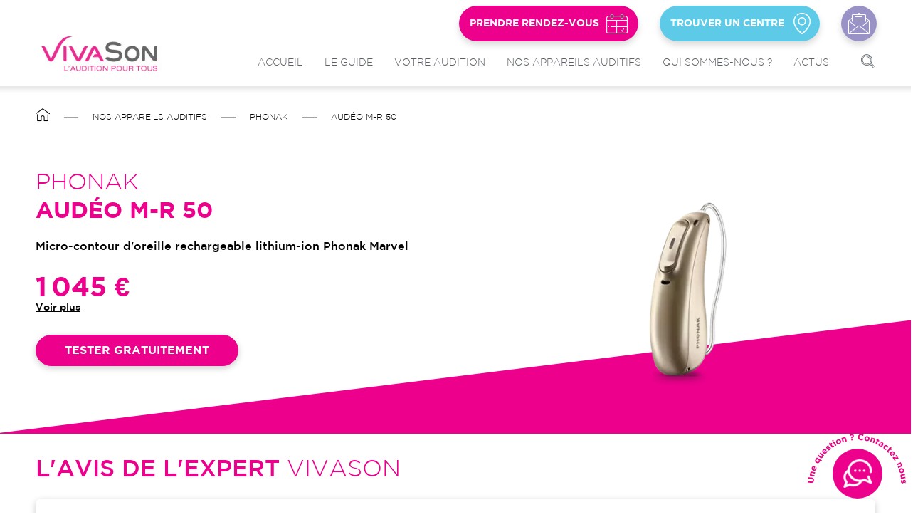

--- FILE ---
content_type: text/html; charset=UTF-8
request_url: https://www.vivason.fr/nos-appareils-auditifs/phonak/audeo-m-r-50
body_size: 17825
content:
<!DOCTYPE html>
<html lang="fr" dir="ltr" prefix="og: https://ogp.me/ns#">
  <head>
    <meta charset="utf-8" />
<meta name="description" content="Appareil auditif Phonak Audéo M-R 50 à seulement 1 045 € chez VivaSon, partout en France. Suivi illimité et garantie 4 ans inclus." />
<link rel="canonical" href="https://www.vivason.fr/nos-appareils-auditifs/phonak/audeo-m-r-50" />
<meta name="Generator" content="Drupal 10 (https://www.drupal.org); Commerce 2" />
<meta name="MobileOptimized" content="width" />
<meta name="HandheldFriendly" content="true" />
<meta name="viewport" content="width=device-width, initial-scale=1.0" />
<script>(function(w,d,s,l,i){w[l]=w[l]||[];w[l].push({'gtm.start':
new Date().getTime(),event:'gtm.js'});var f=d.getElementsByTagName(s)[0],
j=d.createElement(s),dl=l!='dataLayer'?'&l='+l:'';j.async=true;j.src=
      'https://www.googletagmanager.com/gtm.js?id='+i+dl;f.parentNode.insertBefore(j,f);
})(window,document,'script','dataLayer','GTM-TQV7BFP');</script>
<script type="application/ld+json">{
    "@context": "https://schema.org",
    "@graph": [
        {
            "@type": "Product",
            "name": "Audéo M-R 50",
            "@id": "https://www.vivason.fr/nos-appareils-auditifs/phonak/audeo-m-r-50",
            "url": "https://www.vivason.fr/nos-appareils-auditifs/phonak/audeo-m-r-50",
            "description": "Phonak Audéo M-R50 est un appareil auditif rechargeable lithium-ion milieu de gamme. Cette aide auditive fonctionne avec le micro-processeur Phonak Marvel, lancé début 2019. Audéo M-R50 dispose d’une autonomie de 16h à pleine charge. Le boitier dispose d’un bouton multifonction pour l’ajustement du volume et la sélection des programmes d’écoute personnalisés. Le réglage de l’appareil s’effectue avec 12 canaux d’adaptation du gain. Il peut corriger des pertes auditives légères à sévères. Cette aide auditive sans-fil se distingue par sa connectivité « Made for Any Phone », étant associable aux téléphones iOS et Android pour le streaming audio direct. En matière de traitement du signal, la qualité sonore et l’adaptation à l’environnement (avec une mise à jour de AutoSense OS™) sont les principales nouveautés par rapport à la génération précédente.Un confort d’écoute optimal dans la plupart des environnementsLa nouvelle version de l’algorithme d’adaptation à l’environnement en temps réel AutoSense OS™ 3.0 assure une plus grande précision en matière de classification des environnements et des balances réalisées pour traiter le bruit environnant et la parole. L’algorithme traite 3 programmes situations automatiquement à savoir : situation dans le calme, parole dans le bruit et confort dans le bruit. Nouveauté, l’appareil traite également le streaming de la musique dans son traitement et le dissocie de la voix diffusée en streaming (appels téléphoniques ou télévision par exemple).Le modèle Audéo M-R50 reste toutefois limité par rapport aux niveaux de performance M-R70 et M-R90. Pour une compréhension optimale dans les situations de bruit intense, il est préférable d’opter pour un modèle plus performant (Audéo M70 ou M90).Une aide auditive rechargeable lithium-ionPhonak Audéo M-R50 est une prothèse auditive Phonak rechargeable lithium-ion. Offrant une autonomie de 16h, l’appareil est fourni avec un chargeur qui fait également office de boite de séchage. Une nouveau chargeur miniature pouvant être alimenté via un chargeur universel USB-C. Plus besoin de changer les piles auditives.ConnectivitéPhonak Audéo M-R50 est une prothèse auditive rechargeable Bluetooth. Vous pouvez la connecter facilement à votre smartphone (iOS et Android) pour profiter du streaming audio direct (appels téléphoniques, musique etc.) ou bien contrôler vos appareils via l’application mobile « MyPhonak ».En plus de la connectivité universelle, Phonak introduit également la fonction de réglage à distance. Vous pouvez, à tout moment, faire une demande de réglage sur l’application à votre audioprothésiste. Il est aussi possible d’organiser des appels vidéos avec votre audioprothésiste, depuis l’application.Autre nouveauté, le Phonak TV Connector. Avec cet accessoire Bluetooth, vous recevez le son de votre télévision directement dans vos aides auditives. Vous pouvez régler le volume manuellement via l’adaptateur ou bien utiliser l’application mobile « myPhonak ».",
            "image": {
                "@type": "ImageObject",
                "url": "https://www.vivason.fr/sites/default/files/phonak-audeo-marvel-rechargeable.png"
            },
            "offers": {
                "@type": "Offer",
                "price": "1045",
                "priceCurrency": "EUR",
                "availability": "https://schema.org/InStock",
                "seller": {
                    "@type": "Organization",
                    "name": "VivaSon"
                }
            },
            "brand": {
                "@type": "Brand",
                "@id": "/nos-appareils-auditifs/phonak",
                "name": "Phonak"
            },
            "aggregateRating": {
                "@type": "AggregateRating",
                "ratingValue": "3.00",
                "bestRating": "5",
                "reviewCount": "1"
            },
            "owns": {
                "@type": "Person",
                "name": "Marcel Ben Soussan",
                "jobTitle": "Audioprothésiste et responsable audiologie",
                "image": "https://www.vivason.fr/sites/default/files/personne/Shooting-Meero9200.jpg"
            }
        }
    ]
}</script>
<script type="application/ld+json">{
    "@context": "https://schema.org",
    "@type": "BreadcrumbList",
    "itemListElement": [
        {
            "@type": "ListItem",
            "position": 1,
            "name": "Accueil",
            "item": "https://www.vivason.fr/"
        },
        {
            "@type": "ListItem",
            "position": 2,
            "name": "Nos appareils auditifs",
            "item": "https://www.vivason.fr/nos-appareils-auditifs"
        },
        {
            "@type": "ListItem",
            "position": 3,
            "name": "Nos appareils auditifs",
            "item": "https://www.vivason.fr/nos-appareils-auditifs/phonak"
        },
        {
            "@type": "ListItem",
            "position": 4,
            "name": "Audéo M-R 50"
        }
    ]
}</script>
<link rel="icon" href="/themes/custom/vivason/favicon.ico" type="image/vnd.microsoft.icon" />

    <title>Appareil auditif Phonak Audéo M-R 50 à 1 045 € | VivaSon</title>
    <link rel="stylesheet" media="all" href="/core/themes/stable9/css/system/components/align.module.css?t838sl" />
<link rel="stylesheet" media="all" href="/core/themes/stable9/css/system/components/fieldgroup.module.css?t838sl" />
<link rel="stylesheet" media="all" href="/core/themes/stable9/css/system/components/container-inline.module.css?t838sl" />
<link rel="stylesheet" media="all" href="/core/themes/stable9/css/system/components/clearfix.module.css?t838sl" />
<link rel="stylesheet" media="all" href="/core/themes/stable9/css/system/components/details.module.css?t838sl" />
<link rel="stylesheet" media="all" href="/core/themes/stable9/css/system/components/hidden.module.css?t838sl" />
<link rel="stylesheet" media="all" href="/core/themes/stable9/css/system/components/item-list.module.css?t838sl" />
<link rel="stylesheet" media="all" href="/core/themes/stable9/css/system/components/js.module.css?t838sl" />
<link rel="stylesheet" media="all" href="/core/themes/stable9/css/system/components/nowrap.module.css?t838sl" />
<link rel="stylesheet" media="all" href="/core/themes/stable9/css/system/components/position-container.module.css?t838sl" />
<link rel="stylesheet" media="all" href="/core/themes/stable9/css/system/components/reset-appearance.module.css?t838sl" />
<link rel="stylesheet" media="all" href="/core/themes/stable9/css/system/components/resize.module.css?t838sl" />
<link rel="stylesheet" media="all" href="/core/themes/stable9/css/system/components/system-status-counter.css?t838sl" />
<link rel="stylesheet" media="all" href="/core/themes/stable9/css/system/components/system-status-report-counters.css?t838sl" />
<link rel="stylesheet" media="all" href="/core/themes/stable9/css/system/components/system-status-report-general-info.css?t838sl" />
<link rel="stylesheet" media="all" href="/core/themes/stable9/css/system/components/tablesort.module.css?t838sl" />
<link rel="stylesheet" media="all" href="/core/themes/stable9/css/core/components/progress.module.css?t838sl" />
<link rel="stylesheet" media="all" href="/core/themes/stable9/css/core/components/ajax-progress.module.css?t838sl" />
<link rel="stylesheet" media="all" href="/modules/contrib/webform/css/webform.form.css?t838sl" />
<link rel="stylesheet" media="all" href="/modules/contrib/webform/css/webform.element.details.toggle.css?t838sl" />
<link rel="stylesheet" media="all" href="/modules/contrib/webform/css/webform.element.message.css?t838sl" />
<link rel="stylesheet" media="all" href="/modules/contrib/webform/css/webform.composite.css?t838sl" />
<link rel="stylesheet" media="all" href="/modules/contrib/webform/css/webform.composite.telephone.css?t838sl" />
<link rel="stylesheet" media="all" href="/modules/contrib/webform/css/webform.element.date.css?t838sl" />
<link rel="stylesheet" media="all" href="/modules/contrib/webform/css/webform.ajax.css?t838sl" />
<link rel="stylesheet" media="all" href="/modules/contrib/captcha/css/captcha.css?t838sl" />
<link rel="stylesheet" media="all" href="/modules/contrib/paragraphs/css/paragraphs.unpublished.css?t838sl" />
<link rel="stylesheet" media="all" href="/themes/custom/vivason/assets/stylesheets/vivason_style.css?t838sl" />
<link rel="stylesheet" media="print" href="/themes/custom/vivason/assets/stylesheets/vivason_print.css?t838sl" />
<link rel="stylesheet" media="all" href="/themes/custom/vivason/assets/css_classy/action-links.css?t838sl" />
<link rel="stylesheet" media="all" href="/themes/custom/vivason/assets/css_classy/breadcrumb.css?t838sl" />
<link rel="stylesheet" media="all" href="/themes/custom/vivason/assets/css_classy/button.css?t838sl" />
<link rel="stylesheet" media="all" href="/themes/custom/vivason/assets/css_classy/collapse-processed.css?t838sl" />
<link rel="stylesheet" media="all" href="/themes/custom/vivason/assets/css_classy/container-inline.css?t838sl" />
<link rel="stylesheet" media="all" href="/themes/custom/vivason/assets/css_classy/details.css?t838sl" />
<link rel="stylesheet" media="all" href="/themes/custom/vivason/assets/css_classy/exposed-filters.css?t838sl" />
<link rel="stylesheet" media="all" href="/themes/custom/vivason/assets/css_classy/field.css?t838sl" />
<link rel="stylesheet" media="all" href="/themes/custom/vivason/assets/css_classy/form.css?t838sl" />
<link rel="stylesheet" media="all" href="/themes/custom/vivason/assets/css_classy/icons.css?t838sl" />
<link rel="stylesheet" media="all" href="/themes/custom/vivason/assets/css_classy/inline-form.css?t838sl" />
<link rel="stylesheet" media="all" href="/themes/custom/vivason/assets/css_classy/item-list.css?t838sl" />
<link rel="stylesheet" media="all" href="/themes/custom/vivason/assets/css_classy/link.css?t838sl" />
<link rel="stylesheet" media="all" href="/themes/custom/vivason/assets/css_classy/links.css?t838sl" />
<link rel="stylesheet" media="all" href="/themes/custom/vivason/assets/css_classy/menu.css?t838sl" />
<link rel="stylesheet" media="all" href="/themes/custom/vivason/assets/css_classy/more-link.css?t838sl" />
<link rel="stylesheet" media="all" href="/themes/custom/vivason/assets/css_classy/pager.css?t838sl" />
<link rel="stylesheet" media="all" href="/themes/custom/vivason/assets/css_classy/tabledrag.css?t838sl" />
<link rel="stylesheet" media="all" href="/themes/custom/vivason/assets/css_classy/tableselect.css?t838sl" />
<link rel="stylesheet" media="all" href="/themes/custom/vivason/assets/css_classy/tablesort.css?t838sl" />
<link rel="stylesheet" media="all" href="/themes/custom/vivason/assets/css_classy/tabs.css?t838sl" />
<link rel="stylesheet" media="all" href="/themes/custom/vivason/assets/css_classy/textarea.css?t838sl" />
<link rel="stylesheet" media="all" href="/themes/custom/vivason/assets/css_classy/ui-dialog.css?t838sl" />

    
  </head>
  <body class="path-node page-node-type-produit">
        <a href="#main-content" class="visually-hidden focusable skip-link">
      Aller au contenu principal
    </a>
    
      <div class="dialog-off-canvas-main-canvas" data-off-canvas-main-canvas>
    <div class="layout-container">

  <header role="banner">
      <div class="region region-header">
    <div id="block-vivason-site-branding" class="block block-system block-system-branding-block">
  
    
        <a href="/" rel="home" class="site-logo">
      <img src="/themes/custom/vivason/logo.jpg" alt="Accueil" />
    </a>
        <div class="site-name">
      <a href="/" rel="home">VivaSon</a>
    </div>
    </div>
<div id="block-vivasonmenuprincipalblock" class="block block-vivason-common block-vivason-menu-principal">
  
    
      <div><input class="button js-form-submit form-submit" type="submit" name="op" value="X" />
<div class="groupe-2"><span data-o="Lw==" class="obflink accueil">Accueil</span>
<div class="le-guide"><a href="/guide-achat-appareil-auditif" title="Le guide" class="le-guide-parent">Le guide</a><div class="submenu-wrapper"><div class="column-left"><img src="/sites/default/files/2021-09/Image_menu_Le_Guide.jpg" alt="" />
</div>
<div class="column-right"><span data-o="L2d1aWRlLWFjaGF0LWFwcGFyZWlsLWF1ZGl0aWY=" class="title obflink"><strong>Le guide</strong> des appareils auditifs</span>


  <ul class="menu menu-level-0">
      
    <li class="menu-item">
              <a href="/appareil-auditif/prix" title="Les prix des appareils auditifs" data-drupal-link-system-path="node/2585">Les prix des appareils auditifs</a>
                          
  
  <div class="menu_link_content menu-link-contentmain view-mode-default menu-dropdown menu-dropdown-0 menu-type-default">
              
      </div>



          </li>
      
    <li class="menu-item">
              <a href="/appareil-auditif/remboursement" title="Remboursement des appareils auditifs" data-drupal-link-system-path="node/2741">Remboursement des appareils auditifs</a>
                          
  
  <div class="menu_link_content menu-link-contentmain view-mode-default menu-dropdown menu-dropdown-0 menu-type-default">
              
      </div>



          </li>
      
    <li class="menu-item">
              <a href="/appareil-auditif/types" title="Types d&#039;appareils auditifs" data-drupal-link-system-path="node/2583">Types d&#039;appareils auditifs</a>
                          
  
  <div class="menu_link_content menu-link-contentmain view-mode-default menu-dropdown menu-dropdown-0 menu-type-default">
              
      </div>



          </li>
      
    <li class="menu-item">
              <a href="/appareil-auditif/choisir" title="Quel appareil auditif choisir" data-drupal-link-system-path="node/2581">Quel appareil auditif choisir</a>
                          
  
  <div class="menu_link_content menu-link-contentmain view-mode-default menu-dropdown menu-dropdown-0 menu-type-default">
              
      </div>



          </li>
      
    <li class="menu-item">
              <a href="/appareil-auditif/fonctionnement" data-drupal-link-system-path="node/2745">Fonctionnement des appareils auditifs &amp; Intérêt </a>
                          
  
  <div class="menu_link_content menu-link-contentmain view-mode-default menu-dropdown menu-dropdown-0 menu-type-default">
              
      </div>



          </li>
      
    <li class="menu-item">
              <a href="/appareil-auditif/marques" data-drupal-link-system-path="node/3286">Quelle marque d&#039;appareil auditif choisir ?</a>
                          
  
  <div class="menu_link_content menu-link-contentmain view-mode-default menu-dropdown menu-dropdown-0 menu-type-default">
              
      </div>



          </li>
      
    <li class="menu-item">
              <a href="/appareil-auditif/audioprothesiste" data-drupal-link-system-path="node/3420">Audioprothésiste</a>
                          
  
  <div class="menu_link_content menu-link-contentmain view-mode-default menu-dropdown menu-dropdown-0 menu-type-default">
              
      </div>



          </li>
    </ul>

</div>
</div>
</div>
<div class="votre-audition"><a href="/votre-audition" title="Votre audition" class="votre-audition-parent">Votre audition</a><div class="submenu-wrapper"><div class="column-left"><img src="/sites/default/files/2021-09/Image_menu_votre_audition.jpg" alt="" />
</div>
<div class="column-right"><span class="title"><strong>Votre</strong> audition</span>


  <ul class="menu menu-level-0">
      
    <li class="menu-item">
              <a href="/votre-audition/test-auditif" title="Test auditif" data-drupal-link-system-path="node/2582">Le bilan auditif</a>
                          
  
  <div class="menu_link_content menu-link-contentmain view-mode-default menu-dropdown menu-dropdown-0 menu-type-default">
              
      </div>



          </li>
      
    <li class="menu-item">
              <a href="/notre-test-auditif-en-ligne-gratuit" data-drupal-link-system-path="node/3297">Le test auditif en ligne</a>
                          
  
  <div class="menu_link_content menu-link-contentmain view-mode-default menu-dropdown menu-dropdown-0 menu-type-default">
              
      </div>



          </li>
      
    <li class="menu-item">
              <a href="/votre-audition/perte-auditive" title="Perte auditive et surdité" data-drupal-link-system-path="node/2584">Perte auditive et surdité</a>
                          
  
  <div class="menu_link_content menu-link-contentmain view-mode-default menu-dropdown menu-dropdown-0 menu-type-default">
              
      </div>



          </li>
      
    <li class="menu-item">
              <a href="/votre-audition/acouphene" title="Acouphènes" data-drupal-link-system-path="node/2580">Acouphènes</a>
                          
  
  <div class="menu_link_content menu-link-contentmain view-mode-default menu-dropdown menu-dropdown-0 menu-type-default">
              
      </div>



          </li>
      
    <li class="menu-item">
              <a href="/votre-audition/maladies-auditives" title="Les pathologies de l&#039;audition" data-drupal-link-system-path="node/2761">Les pathologies de l&#039;audition</a>
                          
  
  <div class="menu_link_content menu-link-contentmain view-mode-default menu-dropdown menu-dropdown-0 menu-type-default">
              
      </div>



          </li>
      
    <li class="menu-item">
              <a href="/votre-audition/oreille" title="Fonctionnement de l&#039;oreille" data-drupal-link-system-path="node/2770">Fonctionnement de l&#039;oreille</a>
                          
  
  <div class="menu_link_content menu-link-contentmain view-mode-default menu-dropdown menu-dropdown-0 menu-type-default">
              
      </div>



          </li>
    </ul>

</div>
</div>
</div>
<div class="nos-appareils"><a href="/nos-appareils-auditifs" class="appareils-auditifs-parent">Nos appareils auditifs</a><div class="submenu-wrapper"><div class="column-left"><img src="/sites/default/files/2021-09/Image_menu_appareils_auditifs.jpg" alt="" />
</div>
<div class="column-right"><span class="title"><strong>Nos appareils</strong> auditifs</span><span class="obflink" data-o="L25vcy1hcHBhcmVpbHMtYXVkaXRpZnM=">Voir tous les appareils auditifs</span>
<div class="menu-wrapper-items"><div class="menu-wrapper item-marques" data-uuid="d3b865a8-6aba-4b56-9a16-42aee1200bc7"><span class="h3">Marques</span>

  <ul class="menu menu-level-0">
      
    <li class="menu-item">
              <a href="/nos-appareils-auditifs/signia" title="Signia by Siemens" data-drupal-link-system-path="nos-appareils-auditifs/marque/signia-12">Signia by Siemens</a>
                          
  
  <div class="menu_link_content menu-link-contentmain view-mode-default menu-dropdown menu-dropdown-0 menu-type-default">
              
      </div>



          </li>
      
    <li class="menu-item">
              <a href="/nos-appareils-auditifs/starkey" title="Starkey" data-drupal-link-system-path="nos-appareils-auditifs/marque/starkey-13">Starkey</a>
                          
  
  <div class="menu_link_content menu-link-contentmain view-mode-default menu-dropdown menu-dropdown-0 menu-type-default">
              
      </div>



          </li>
      
    <li class="menu-item">
              <a href="/nos-appareils-auditifs/resound" title="Resound" data-drupal-link-system-path="nos-appareils-auditifs/marque/resound-9">Resound</a>
                          
  
  <div class="menu_link_content menu-link-contentmain view-mode-default menu-dropdown menu-dropdown-0 menu-type-default">
              
      </div>



          </li>
      
    <li class="menu-item">
              <a href="/nos-appareils-auditifs/philips" title="Philips" data-drupal-link-system-path="nos-appareils-auditifs/marque/philips-7">Philips</a>
                          
  
  <div class="menu_link_content menu-link-contentmain view-mode-default menu-dropdown menu-dropdown-0 menu-type-default">
              
      </div>



          </li>
      
    <li class="menu-item">
              <a href="/nos-appareils-auditifs/beltone" title="Beltone" data-drupal-link-system-path="nos-appareils-auditifs/marque/beltone-3">Beltone</a>
                          
  
  <div class="menu_link_content menu-link-contentmain view-mode-default menu-dropdown menu-dropdown-0 menu-type-default">
              
      </div>



          </li>
      
    <li class="menu-item">
              <a href="/nos-appareils-auditifs/oticon" title="Oticon" data-drupal-link-system-path="nos-appareils-auditifs/marque/oticon-6">Oticon</a>
                          
  
  <div class="menu_link_content menu-link-contentmain view-mode-default menu-dropdown menu-dropdown-0 menu-type-default">
              
      </div>



          </li>
      
    <li class="menu-item">
              <a href="/nos-appareils-auditifs/phonak" title="Phonak" data-drupal-link-system-path="nos-appareils-auditifs/marque/phonak-8">Phonak</a>
                          
  
  <div class="menu_link_content menu-link-contentmain view-mode-default menu-dropdown menu-dropdown-0 menu-type-default">
              
      </div>



          </li>
      
    <li class="menu-item">
              <a href="/nos-appareils-auditifs/hansaton" title="Hansaton" data-drupal-link-system-path="nos-appareils-auditifs/marque/hansaton-5">Hansaton</a>
                          
  
  <div class="menu_link_content menu-link-contentmain view-mode-default menu-dropdown menu-dropdown-0 menu-type-default">
              
      </div>



          </li>
      
    <li class="menu-item">
              <a href="/nos-appareils-auditifs/bernafon" data-drupal-link-system-path="nos-appareils-auditifs/marque/bernafon-4">Bernafon</a>
                          
  
  <div class="menu_link_content menu-link-contentmain view-mode-default menu-dropdown menu-dropdown-0 menu-type-default">
              
      </div>



          </li>
      
    <li class="menu-item">
              <a href="/nos-appareils-auditifs/widex" title="Widex" data-drupal-link-system-path="nos-appareils-auditifs/marque/widex-14">Widex</a>
                          
  
  <div class="menu_link_content menu-link-contentmain view-mode-default menu-dropdown menu-dropdown-0 menu-type-default">
              
      </div>



          </li>
      
    <li class="menu-item">
              <a href="/nos-appareils-auditifs/unitron" title="Unitron" data-drupal-link-system-path="nos-appareils-auditifs/marque/unitron-15">Unitron</a>
                          
  
  <div class="menu_link_content menu-link-contentmain view-mode-default menu-dropdown menu-dropdown-0 menu-type-default">
              
      </div>



          </li>
    </ul>

</div>
<div class="menu-wrapper item-prix" data-uuid="b2a495c1-0657-4480-90c0-2f692dffcd85"><span class="h3">Prix</span>

  <ul class="menu menu-level-0">
      
    <li class="menu-item">
              <a href="/nos-appareils-auditifs/classe-1" title="Classe 1 - 100% Santé" data-drupal-link-system-path="nos-appareils-auditifs/prix/economique">Classe 1 - 950€ (100% Remboursé)</a>
                          
  
  <div class="menu_link_content menu-link-contentmain view-mode-default menu-dropdown menu-dropdown-0 menu-type-default">
              
      </div>



          </li>
      
    <li class="menu-item">
              <a href="/nos-appareils-auditifs/dynamique" title="Dynamique - 950€ à 1095€" data-drupal-link-system-path="nos-appareils-auditifs/prix/dynamique">Dynamique - 950€ à 1095€</a>
                          
  
  <div class="menu_link_content menu-link-contentmain view-mode-default menu-dropdown menu-dropdown-0 menu-type-default">
              
      </div>



          </li>
      
    <li class="menu-item">
              <a href="/nos-appareils-auditifs/excellence" title="Excellence - 1195€" data-drupal-link-system-path="nos-appareils-auditifs/prix/excellence">Excellence - 1195€</a>
                          
  
  <div class="menu_link_content menu-link-contentmain view-mode-default menu-dropdown menu-dropdown-0 menu-type-default">
              
      </div>



          </li>
    </ul>

</div>
<div class="menu-wrapper item-types" data-uuid="39fc85bf-7ba2-47ee-ac74-25210801ab74"><span class="h3">Types</span>

  <ul class="menu menu-level-0">
      
    <li class="menu-item">
              <a href="/nos-appareils-auditifs/intra-auriculaire" title="Intra-auriculaires" data-drupal-link-system-path="nos-appareils-auditifs/types/intra">Intra-auriculaires</a>
                          
  
  <div class="menu_link_content menu-link-contentmain view-mode-default menu-dropdown menu-dropdown-0 menu-type-default">
              
      </div>



          </li>
      
    <li class="menu-item">
              <a href="/nos-appareils-auditifs/micro-contour" title="Micro-contours" data-drupal-link-system-path="nos-appareils-auditifs/types/micro">Micro-contours d&#039;oreille RIC</a>
                          
  
  <div class="menu_link_content menu-link-contentmain view-mode-default menu-dropdown menu-dropdown-0 menu-type-default">
              
      </div>



          </li>
      
    <li class="menu-item">
              <a href="/nos-appareils-auditifs/contour-classique" title="Contours classiques" data-drupal-link-system-path="nos-appareils-auditifs/types/contour">Contours d&#039;oreille BTE</a>
                          
  
  <div class="menu_link_content menu-link-contentmain view-mode-default menu-dropdown menu-dropdown-0 menu-type-default">
              
      </div>



          </li>
    </ul>

</div>
<div class="menu-wrapper item-options" data-uuid="bb1eab6e-28fb-4949-8c9b-293578310a7a"><span class="h3">Options</span>

  <ul class="menu menu-level-0">
      
    <li class="menu-item">
              <a href="/nos-appareils-auditifs/rechargeable" title="Rechargeable" data-drupal-link-system-path="nos-appareils-auditifs/options/rechargeable">Rechargeable</a>
                          
  
  <div class="menu_link_content menu-link-contentmain view-mode-default menu-dropdown menu-dropdown-0 menu-type-default">
              
      </div>



          </li>
      
    <li class="menu-item">
              <a href="/nos-appareils-auditifs/bluetooth" title="Bluetooth" data-drupal-link-system-path="nos-appareils-auditifs/options/bluetooth_produit">Bluetooth</a>
                          
  
  <div class="menu_link_content menu-link-contentmain view-mode-default menu-dropdown menu-dropdown-0 menu-type-default">
              
      </div>



          </li>
      
    <li class="menu-item">
              <a href="/nos-appareils-auditifs/acouphenes" title="Acouphènes" data-drupal-link-system-path="nos-appareils-auditifs/options/acouphene">Acouphènes</a>
                          
  
  <div class="menu_link_content menu-link-contentmain view-mode-default menu-dropdown menu-dropdown-0 menu-type-default">
              
      </div>



          </li>
    </ul>

</div>
</div>
</div>
</div>
</div>
</div>
<div class="groupe-2"><div class="qui-sommes-nous"><span data-o="L3F1aS1zb21tZXMtbm91cy9ub3RyZS1oaXN0b2lyZQ==" class="obflink qui-sommes-nous-parent">Qui sommes-nous ?</span>
<div class="submenu-wrapper"><div class="column-left"><div><span class="qsn-baseline">Entendre la vie en <b>rose</b></span><p>Bien entendre c’est rajeunir et vous proposons donc une approche enthousiaste de l’appareillage auditif. Confiez-nous votre audition pour Entendre la vie en rose</p></div><img src="/sites/default/files/2021-09/menu_icon_6758.jpg" alt="" />
</div>
<div class="column-right">

  <ul class="menu menu-level-">
      
    <li>
              <span data-o="L3F1aS1zb21tZXMtbm91cy9ub3RyZS1oaXN0b2lyZQ==" class="obflink">Notre histoire</span>

                      </li>
      
    <li>
              <span data-o="L3F1aS1zb21tZXMtbm91cy9ub3RyZS1waGlsb3NvcGhpZQ==" class="obflink">Notre philosophie</span>

                      </li>
      
    <li>
              <span data-o="L3F1aS1zb21tZXMtbm91cy9wb3VycXVvaS12aXZhc29u" class="obflink">Pourquoi vivason ?</span>

                      </li>
      
    <li class="menu-item">
              <a href="/content/recrutement" data-drupal-link-system-path="node/96">Nous rejoindre</a>
                          
  
  <div class="menu_link_content menu-link-contentmain view-mode-default menu-dropdown menu-dropdown-0 menu-type-default">
              
      </div>



          </li>
      
    <li class="menu-item">
              <a href="/contact" data-drupal-link-system-path="node/3285">Nous contacter</a>
                          
  
  <div class="menu_link_content menu-link-contentmain view-mode-default menu-dropdown menu-dropdown-0 menu-type-default">
              
      </div>



          </li>
    </ul>

</div>
</div>
</div>
<div class="actualites"><a href="/actualites" class="actualites-parent">Actus</a><div class="submenu-wrapper"><div class="column-left"><span class="title"><strong>À la une</strong> cette semaine</span><article data-nid="3474">
  
  

  
  <div>
    <div class="title"><a href="/actualites/signia-ix-integrated-xperience-les-nouveaux-appareils-auditifs-de-signia" hreflang="fr">Signia iX (Integrated Xperience) : les nouveaux appareils auditifs de SIgnia</a></div>
<span class="field field--name-created field--type-created field--label-hidden"><time datetime="2023-09-06T11:00:09+02:00" class="datetime">6 septembre 2023</time>
</span>

  </div>

  
</article>

            <div class="field field--name-field-image-principale field--type-entity-reference field--label-hidden field__item"><article class="media media--type-image media--view-mode-entete-contenus">
  
      
  <div data-created-day="###CREATED_DATE###" class="field field--name-field-media-image field--type-image field--label-visually_hidden">
    <div class="field__label visually-hidden">Image</div>
              <div class="field__item">    <picture>
                  <source srcset="/sites/default/files/styles/entete_contenus/public/medias/image/appareils_auditifs_signia_iX_integrated_xperience.webp?h=6653b512&amp;itok=eZ-FZOsk 1x" media="all and (min-width: 1266px)" type="image/webp" width="1265" height="380"/>
              <source srcset="/sites/default/files/styles/entete_contenus/public/medias/image/appareils_auditifs_signia_iX_integrated_xperience.webp?h=6653b512&amp;itok=eZ-FZOsk 1x" media="all and (min-width: 961px) and (max-width: 1265px)" type="image/webp" width="1265" height="380"/>
              <source srcset="/sites/default/files/styles/entete_contenus_mobile/public/medias/image/appareils_auditifs_signia_iX_integrated_xperience.webp?h=6653b512&amp;itok=jz5WyfiP 1x" media="all and (min-width: 376px) and (max-width: 960px)" type="image/webp" width="333" height="100"/>
              <source srcset="/sites/default/files/styles/entete_contenus_mobile/public/medias/image/appareils_auditifs_signia_iX_integrated_xperience.webp?h=6653b512&amp;itok=jz5WyfiP 1x" media="all and (min-width: 341px) and (max-width: 375px)" type="image/webp" width="333" height="100"/>
              <source srcset="/sites/default/files/styles/entete_contenus_mobile/public/medias/image/appareils_auditifs_signia_iX_integrated_xperience.webp?h=6653b512&amp;itok=jz5WyfiP 1x" media="all and (max-width: 340px)" type="image/webp" width="333" height="100"/>
              <source srcset="/sites/default/files/styles/entete_contenus/public/medias/image/appareils_auditifs_signia_iX_integrated_xperience.jpg?h=6653b512&amp;itok=eZ-FZOsk 1x" media="all and (min-width: 1266px)" type="image/jpeg" width="1265" height="380"/>
              <source srcset="/sites/default/files/styles/entete_contenus/public/medias/image/appareils_auditifs_signia_iX_integrated_xperience.jpg?h=6653b512&amp;itok=eZ-FZOsk 1x" media="all and (min-width: 961px) and (max-width: 1265px)" type="image/jpeg" width="1265" height="380"/>
              <source srcset="/sites/default/files/styles/entete_contenus_mobile/public/medias/image/appareils_auditifs_signia_iX_integrated_xperience.jpg?h=6653b512&amp;itok=jz5WyfiP 1x" media="all and (min-width: 376px) and (max-width: 960px)" type="image/jpeg" width="333" height="100"/>
              <source srcset="/sites/default/files/styles/entete_contenus_mobile/public/medias/image/appareils_auditifs_signia_iX_integrated_xperience.jpg?h=6653b512&amp;itok=jz5WyfiP 1x" media="all and (min-width: 341px) and (max-width: 375px)" type="image/jpeg" width="333" height="100"/>
              <source srcset="/sites/default/files/styles/entete_contenus_mobile/public/medias/image/appareils_auditifs_signia_iX_integrated_xperience.jpg?h=6653b512&amp;itok=jz5WyfiP 1x" media="all and (max-width: 340px)" type="image/jpeg" width="333" height="100"/>
                  <img loading="eager" src="/sites/default/files/styles/entete_contenus_mobile/public/medias/image/appareils_auditifs_signia_iX_integrated_xperience.jpg?h=6653b512&amp;itok=jz5WyfiP" width="333" height="100" alt="Signia IX (Integred Xperience) : les nouveaux appareils auditifs de SIgnia" />

  </picture>

</div>
          </div>

  </article>
</div>
      </div>
<div class="column-right"><span class="title"><a href="/actualites"><strong>Toute</strong> l'actualité</a></span><article data-nid="3603">
  
  

  
  <div>
    <div class="title"><a href="/actualites/starkey-omega-ai-la-nouvelle-generation-dappareil-auditif-avec-intelligence-artificielle" hreflang="fr">Starkey Omega AI : La nouvelle génération d&#039;appareil auditif avec intelligence artificielle</a></div>
<span class="field field--name-created field--type-created field--label-hidden"><time datetime="2025-10-14T15:52:03+02:00" class="datetime">14 octobre 2025</time>
</span>

  </div>

  
</article>
<article data-nid="3594">
  
  

  
  <div>
    <div class="title"><a href="/actualites/et-si-les-appareils-auditifs-nous-protegeaient-du-declin-cognitif" hreflang="fr">Et si les appareils auditifs nous protégeaient du déclin cognitif ?</a></div>
<span class="field field--name-created field--type-created field--label-hidden"><time datetime="2025-06-16T14:48:06+02:00" class="datetime">16 juin 2025</time>
</span>

  </div>

  
</article>
<article data-nid="3593">
  
  

  
  <div>
    <div class="title"><a href="/actualites/acouphenes-ce-que-revelent-les-dernieres-avancees-de-la-recherche" hreflang="fr">Acouphènes : ce que révèlent les dernières avancées de la recherche</a></div>
<span class="field field--name-created field--type-created field--label-hidden"><time datetime="2025-06-09T11:25:53+02:00" class="datetime">9 juin 2025</time>
</span>

  </div>

  
</article>
</div>
</div>
</div>
</div>
<div class="groupe-2"><div class="search-toggle">Recherche</div></div>
<div class="main-menu-icons"><span class="item-prendre_rendez_vous obflink" data-uuid="ed8d4db2-c0e3-4c7b-91c3-ca60b1d6547e" data-content="Prendre rendez-vous" data-o="L2Rpc3BvbmliaWxpdGUtZGVzLWNlbnRyZXMtYXVkaW8=">Prendre rendez-vous</span>
<a href="/centre-audition" class="item-trouver_un_centre" data-uuid="60db5e40-dfc4-468a-8b28-7e43eaa3e382" data-content="Trouver un centre">Trouver un centre</a><a href="/contact" class="item-nous_contacter" data-uuid="49d241f6-27da-41da-9a0a-efaed3aa40d2" data-content="Nous contacter">Nous contacter</a></div>
</div>

  </div>

  </div>

  </header>

    <div class="region region-breadcrumb">
    <div id="block-vivason-breadcrumbs" class="block block-system block-system-breadcrumb-block">
  
    
        <nav class="breadcrumb" role="navigation" aria-labelledby="system-breadcrumb">
    <div id="system-breadcrumb" class="visually-hidden">Fil d'Ariane</div>
    <ol>
          <li>
                  <a href="/">Accueil</a>
              </li>
          <li>
                  <a href="/nos-appareils-auditifs">Nos appareils auditifs</a>
              </li>
          <li>
                  <a href="/nos-appareils-auditifs/phonak">Phonak</a>
              </li>
          <li>
                  Audéo M-R 50
              </li>
        </ol>
  </nav>

  </div>

  </div>


    <div class="region region-help">
    <div data-drupal-messages-fallback class="hidden"></div>

  </div>


  <main role="main">
    <a id="main-content" tabindex="-1"></a>
    <div class="layout-content">
        <div class="region region-content">
    <div id="block-vivason-content" class="block block-system block-system-main-block">
  
    
      <article data-nid="2848">
  
  

  
  <div>
    
<div  class="wrapper-entete">
    
<div  class="wrapper-entete-gauche">
    <h1 class="title"><span>Phonak</span> Audéo M-R 50</h1>

            <div class="clearfix text-formatted field field--name-field-description field--type-text-long field--label-hidden field__item"><p>Micro-contour d'oreille rechargeable lithium-ion&nbsp;Phonak Marvel</p>
</div>
      <div class="produit-prix"><span class="price">1 045 €</span>
</div>
<div class="produit-plus-infos"><a href="" class="button plus-infos-bouton" role="button">Voir plus</a><span class="plus-infos-text">Garantie 4 ans et suivi illimité inclus : bilans auditifs, adaptation initiale, visites de contrôle, visites de réglages, dépannages</span>
</div>
<span class="obflink button produit-test-gratuit" data-o="L2Rpc3BvbmliaWxpdGUtZGVzLWNlbnRyZXMtYXVkaW8=" role="button">Tester Gratuitement</span>

  </div>
<div  class="wrapper-entete-droite">
    <div class="produit-image">
            <div class="field field--name-field-image field--type-image field--label-hidden field__item">    <picture>
                  <source srcset="/sites/default/files/styles/produit_desktop/public/phonak-audeo-marvel-rechargeable.webp?h=b4e301e9&amp;itok=iAZYpwI2 1x" media="all and (min-width: 1266px)" type="image/webp" width="350" height="350"/>
              <source srcset="/sites/default/files/styles/produit_desktop/public/phonak-audeo-marvel-rechargeable.webp?h=b4e301e9&amp;itok=iAZYpwI2 1x" media="all and (min-width: 961px) and (max-width: 1265px)" type="image/webp" width="350" height="350"/>
              <source srcset="/sites/default/files/styles/produit_desktop/public/phonak-audeo-marvel-rechargeable.webp?h=b4e301e9&amp;itok=iAZYpwI2 1x" media="all and (min-width: 376px) and (max-width: 960px)" type="image/webp" width="350" height="350"/>
              <source srcset="/sites/default/files/styles/produit_mobile/public/phonak-audeo-marvel-rechargeable.webp?h=b4e301e9&amp;itok=25uE1cMq 1x" media="all and (min-width: 341px) and (max-width: 375px)" type="image/webp" width="320" height="320"/>
              <source srcset="/sites/default/files/styles/produit_mobile/public/phonak-audeo-marvel-rechargeable.webp?h=b4e301e9&amp;itok=25uE1cMq 1x" media="all and (max-width: 340px)" type="image/webp" width="320" height="320"/>
              <source srcset="/sites/default/files/styles/produit_desktop/public/phonak-audeo-marvel-rechargeable.png?h=b4e301e9&amp;itok=iAZYpwI2 1x" media="all and (min-width: 1266px)" type="image/png" width="350" height="350"/>
              <source srcset="/sites/default/files/styles/produit_desktop/public/phonak-audeo-marvel-rechargeable.png?h=b4e301e9&amp;itok=iAZYpwI2 1x" media="all and (min-width: 961px) and (max-width: 1265px)" type="image/png" width="350" height="350"/>
              <source srcset="/sites/default/files/styles/produit_desktop/public/phonak-audeo-marvel-rechargeable.png?h=b4e301e9&amp;itok=iAZYpwI2 1x" media="all and (min-width: 376px) and (max-width: 960px)" type="image/png" width="350" height="350"/>
              <source srcset="/sites/default/files/styles/produit_mobile/public/phonak-audeo-marvel-rechargeable.png?h=b4e301e9&amp;itok=25uE1cMq 1x" media="all and (min-width: 341px) and (max-width: 375px)" type="image/png" width="320" height="320"/>
              <source srcset="/sites/default/files/styles/produit_mobile/public/phonak-audeo-marvel-rechargeable.png?h=b4e301e9&amp;itok=25uE1cMq 1x" media="all and (max-width: 340px)" type="image/png" width="320" height="320"/>
                  <img loading="lazy" src="/sites/default/files/styles/produit_mobile/public/phonak-audeo-marvel-rechargeable.png?h=b4e301e9&amp;itok=25uE1cMq" width="320" height="320" alt="Appareil auditif Phonak Audéo M-R 50" />

  </picture>

</div>
      </div>

  </div>
  </div><div class="produit-expert"><h2 class="title"><strong>L'avis de l'expert</strong> Vivason</h2>
<div class="content"><div class="informations"><div class="expert-image">
            <div class="field field--name-field-image field--type-image field--label-hidden field__item">    <picture>
                  <source srcset="/sites/default/files/styles/auteur_contenu_desktop/public/personne/Shooting-Meero9200.webp?h=c626e87d&amp;itok=W_8_rFyq 1x" media="all and (min-width: 1266px)" type="image/webp" width="198" height="198"/>
              <source srcset="/sites/default/files/styles/auteur_contenu_desktop/public/personne/Shooting-Meero9200.webp?h=c626e87d&amp;itok=W_8_rFyq 1x" media="all and (min-width: 961px) and (max-width: 1265px)" type="image/webp" width="198" height="198"/>
              <source srcset="/sites/default/files/styles/auteur_contenu_desktop/public/personne/Shooting-Meero9200.webp?h=c626e87d&amp;itok=W_8_rFyq 1x" media="all and (min-width: 376px) and (max-width: 960px)" type="image/webp" width="198" height="198"/>
              <source srcset="/sites/default/files/styles/auteur_contenu_mobile/public/personne/Shooting-Meero9200.webp?h=c626e87d&amp;itok=fPtVS-ax 1x" media="all and (min-width: 341px) and (max-width: 375px)" type="image/webp" width="155" height="155"/>
              <source srcset="/sites/default/files/styles/auteur_contenu_mobile/public/personne/Shooting-Meero9200.webp?h=c626e87d&amp;itok=fPtVS-ax 1x" media="all and (max-width: 340px)" type="image/webp" width="155" height="155"/>
              <source srcset="/sites/default/files/styles/auteur_contenu_desktop/public/personne/Shooting-Meero9200.jpg?h=c626e87d&amp;itok=W_8_rFyq 1x" media="all and (min-width: 1266px)" type="image/jpeg" width="198" height="198"/>
              <source srcset="/sites/default/files/styles/auteur_contenu_desktop/public/personne/Shooting-Meero9200.jpg?h=c626e87d&amp;itok=W_8_rFyq 1x" media="all and (min-width: 961px) and (max-width: 1265px)" type="image/jpeg" width="198" height="198"/>
              <source srcset="/sites/default/files/styles/auteur_contenu_desktop/public/personne/Shooting-Meero9200.jpg?h=c626e87d&amp;itok=W_8_rFyq 1x" media="all and (min-width: 376px) and (max-width: 960px)" type="image/jpeg" width="198" height="198"/>
              <source srcset="/sites/default/files/styles/auteur_contenu_mobile/public/personne/Shooting-Meero9200.jpg?h=c626e87d&amp;itok=fPtVS-ax 1x" media="all and (min-width: 341px) and (max-width: 375px)" type="image/jpeg" width="155" height="155"/>
              <source srcset="/sites/default/files/styles/auteur_contenu_mobile/public/personne/Shooting-Meero9200.jpg?h=c626e87d&amp;itok=fPtVS-ax 1x" media="all and (max-width: 340px)" type="image/jpeg" width="155" height="155"/>
                  <img loading="lazy" src="/sites/default/files/styles/auteur_contenu_mobile/public/personne/Shooting-Meero9200.jpg?h=c626e87d&amp;itok=fPtVS-ax" width="155" height="155" alt="Marcel Bensoussan, Audioprothésiste et responsable audiologie" />

  </picture>

</div>
      </div>
<h3 class="expert-nom"><a href="/comite-experts-audiologie/marcel-ben-soussan#vivason-pers--nom" hreflang="und">Marcel Ben Soussan</a></h3>
<span class="expert-poste">Audioprothésiste et responsable audiologie</span>
<div class="stars"><div class="stars-wrapper" data-stars="3"><span></span>
<span></span>
<span></span>
<span></span>
<span></span></div>
</div>
<span class="expert-option">Audéo M-R50 est une aide auditive rechargeable facile d’utilisation. Sa connectivité assure également un confort d’usage d’exception, à la porté de tous puisqu’elle est compatible avec les smartphones iOS et Android pour le streaming audio. La qualité sonore est au rendez-vous, avec un effort particulier réalisé pour restituer plus naturellement le paysage sonore. Le modèle Audéo M-R50 présente un excellent rapport qualité / prix, alliant confort d’usage et écoute naturelle.&nbsp;
</span>
</div>
<div class="notes"><div class="note-esthetique"><span class="title">Esthétique</span>
<span class="progress" data-note-max="10" data-note="8"></span>
<span class="note">8/10</span>
</div>
<div class="note-puissance"><span class="title">Puissance</span>
<span class="progress" data-note-max="10" data-note="8"></span>
<span class="note">8/10</span>
</div>
<div class="note-autonomie"><span class="title">Autonomie</span>
<span class="progress" data-note-max="10" data-note="8"></span>
<span class="note">8/10</span>
</div>
<div class="note-comprehension"><span class="title">Compréhension dans le bruit</span>
<span class="progress" data-note-max="10" data-note="7"></span>
<span class="note">7/10</span>
</div>
</div>
</div>
</div>
<div class="produit-performance"><h3 class="title">Niveau de performance de l'appareil</h3>
<div class="link"><a href="/nos-appareils-auditifs/phonak/marvel#tableau-caracteristiques" class="value">Découvrer les caractéristiques techniques de la plateforme Phonak Marvel</a></div>
<div class="wrapper-performance"><div class="perf-produit current"><span class="title">Audéo M-R 50</span>
<span data-performance="3" class="performance">            <span></span>
            <span></span>
            <span></span>
            <span></span>
            <span></span></span>
<span class="price">1 045 €</span>
</div>
<a href="/nos-appareils-auditifs/phonak/audeo-m-r-70" class="perf-produit" hreflang="fr"><span><span class="title">AUDÉO M-R 70</span>
<span data-performance="4" class="performance">            <span></span>
            <span></span>
            <span></span>
            <span></span>
            <span></span></span>
<span class="price">1 095 €</span>
</span>
</a><a href="/nos-appareils-auditifs/phonak/audeo-m-r-90" class="perf-produit" hreflang="fr"><span><span class="title">Audéo M-R 90</span>
<span data-performance="5" class="performance">            <span></span>
            <span></span>
            <span></span>
            <span></span>
            <span></span></span>
<span class="price">1 195 €</span>
</span>
</a></div>
</div>
<div class="produit-caracteristiques"><h2 class="title"><span>Caractéristiques techniques de l'appareil </span><strong>Audéo M-R 50</strong></h2>
<div class="wrapper-left"><table class="produit-caracteristiques-principales"><thead class="title"><tr><th colspan='2'>Caractéristiques <strong>principales</strong></th></tr></thead>
<tr class="row"><td class="label tooltip">Nombre de canaux de réglage<span class="tooltip"><span class="tooltip-content">Il s'agit du nombre de canaux de réglage du gain pour ajuster l'amplification de l'appareil auditif à votre perte d'audition sur différentes fréquences du spectre sonore. Plus il est élevé, plus la correction est précise.</span>
</span>
</td>
<td class="value">12</td>
</tr>
<tr class="row"><td class="label tooltip">Type d'appareil auditif</td>
<td class="value">Micro-contour d'oreille</td>
</tr>
<tr class="row"><td class="label tooltip">Perte auditive<span class="tooltip"><span class="tooltip-content">Il s'agit des degrés de surdité que l'appareil auditif peut corriger.</span>
</span>
</td>
<td class="value">Légère à sévère</td>
</tr>
<tr class="row"><td class="label">Micro-processeur</td>
<td class="value"><a href="/nos-appareils-auditifs/phonak/marvel" class="value">Marvel</a></td>
</tr>
<tr class="row"><td class="label tooltip">Pile / Batterie</td>
<td class="value">312</td>
</tr>
<tr class="row"><td class="label tooltip">Classe de l'appareil</td>
<td class="value">2</td>
</tr>
</table>
<table class="produit-caracteristiques-modele"><thead class="title"><tr><th colspan='2'>Caractéristiques <strong>du modèle</strong></th></tr></thead>
<tr class="row"><td class="label tooltip">Programmes personnalisés<span class="tooltip"><span class="tooltip-content">Correspond au nombre de programmes que l'audioprothésiste peut personnaliser à votre convenance (un programme pour la télévision par exemple)</span>
</span>
</td>
<td class="value">3</td>
</tr>
<tr class="row"><td class="label tooltip">Taille de l'appareil</td>
<td class="value">Moyen</td>
</tr>
<tr class="row"><td class="label tooltip">Contrôle du volume</td>
<td class="value picto-red-check"></td>
</tr>
<tr class="row"><td class="label tooltip">Bouton poussoir</td>
<td class="value picto-green-check"></td>
</tr>
<tr class="row"><td class="label tooltip">Étanchéité</td>
<td class="value">IP68</td>
</tr>
<tr class="row"><td class="label tooltip">Position T</td>
<td class="value picto-red-check"></td>
</tr>
</table>
<table class="produit-caracteristiques-connectivite"><thead class="title"><tr><th colspan='2'>Caractéristiques de <strong>connectivité</strong></th></tr></thead>
<tr class="row"><td class="label tooltip">Bluetooth<span class="tooltip"><span class="tooltip-content">La communication Bluetooth permet de connecter vos aides auditives à des accessoires et selon les modèles, à votre smartphone</span>
</span>
</td>
<td class="value picto-green-check"></td>
</tr>
<tr class="row"><td class="label tooltip">Application smartphone<span class="tooltip"><span class="tooltip-content">L'application mobile vous permet de contrôler vos appareils auditifs et peut offrir d'autres fonctionnalités selon les modèles</span>
</span>
</td>
<td class="value picto-green-check"></td>
</tr>
<tr class="row"><td class="label tooltip">Streaming audio direct<span class="tooltip"><span class="tooltip-content">La fonction Streaming audio direct permet de diffuser le son de votre téléphone directement dans vos aides auditives, sans accessoires</span>
</span>
</td>
<td class="value">Made for iPhone</td>
</tr>
<tr class="row"><td class="label tooltip">Réglage à distance<span class="tooltip"><span class="tooltip-content">Le téléréglage permet de demander à l'audioprothésiste d'effectuer des ajustements de rélglage des aides auditives à distance via une application mobile</span>
</span>
</td>
<td class="value picto-green-check"></td>
</tr>
</table>
</div>
<div class="wrapper-right"><table class="produit-caracteristiques-signal"><thead class="title"><tr><th colspan='2'>Caractéristiques <strong>du signal</th></tr></thead>
<tr class="row"><td class="label tooltip">Réducteur de bruit / adaptation à l'environnement<span class="tooltip"><span class="tooltip-content">Le réducteur de bruit permet de réduire les bruits ambiants pour faciliter la compréhension de la parole et améliorer le confort d'écoute. La plupart des appareils auditifs modernes d'adaptent en temps réel à l'environnement</span>
</span>
</td>
<td class="stars-wrapper" data-stars="3"><span></span><span></span><span></span><span></span><span></span></td>
</tr>
<tr class="row"><td class="label tooltip">Communication binaurale<span class="tooltip"><span class="tooltip-content">La communication inter-appareil permet d'améliorer la localisation, la spatialisation et plus généralement la compréhension de la parole grâce à un échange de données entre les deux aides auditives en temps réels</span>
</span>
</td>
<td class="stars-wrapper" data-stars="2.5"><span></span><span></span><span></span><span></span><span></span></td>
</tr>
<tr class="row"><td class="label tooltip">Emergence de la parole dans le bruit</td>
<td class="stars-wrapper" data-stars="3"><span></span><span></span><span></span><span></span><span></span></td>
</tr>
<tr class="row"><td class="label tooltip">Anti larsen</td>
<td class="stars-wrapper" data-stars="3"><span></span><span></span><span></span><span></span><span></span></td>
</tr>
<tr class="row"><td class="label tooltip">Réducteur bruit du vent</td>
<td class="value picto-red-check"></td>
</tr>
<tr class="row"><td class="label tooltip">Réducteur bruit impulsionnel</td>
<td class="value picto-red-check"></td>
</tr>
<tr class="row"><td class="label tooltip">Réducteur de bruit faible</td>
<td class="value picto-red-check"></td>
</tr>
<tr class="row"><td class="label tooltip">Réducteur écho</td>
<td class="value picto-red-check"></td>
</tr>
<tr class="row"><td class="label tooltip">Compression fréquentielle<span class="tooltip"><span class="tooltip-content">La transposition fréquentielle est une fonction qui "déplace" des fréquences aigus inaudibles dans une plage fréquentielle intelligible pour le patient</span>
</span>
</td>
<td class="value picto-green-check"></td>
</tr>
<tr class="row"><td class="label tooltip">Bande passante</td>
<td class="value">8 kHz</td>
</tr>
<tr class="row"><td class="label tooltip">Masqueur acouphènes</td>
<td class="value picto-green-check"></td>
</tr>
</table>
<div class="tags-recherche"><span class="tags-recherche-titre">Tags <strong>recherche</strong></span>
<div class="tags-recherche-wrapper"><a href="/nos-appareils-auditifs/micro-contour" class="tags-recherche-lien">Micro-contour d&#039;oreille</a><a href="/nos-appareils-auditifs/phonak" class="tags-recherche-lien">Phonak</a><a href="/nos-appareils-auditifs/dynamique" class="tags-recherche-lien">Dynamique - 950€ à 1095€</a><a href="/nos-appareils-auditifs/bluetooth" class="tags-recherche-lien">Bluetooth</a><a href="/nos-appareils-auditifs/acouphenes" class="tags-recherche-lien">Acouphène</a><a href="/nos-appareils-auditifs/rechargeable" class="tags-recherche-lien">Rechargeable</a></div>
</div>
</div>
</div>
<h3 class="title">Description</h3>

      <div class="field field--name-field-paragraphes field--type-entity-reference-revisions field--label-hidden field__items">
              <div class="field__item">  <div id="YTpwOjMxNTA" class="paragraph paragraph--type--texte paragraph--view-mode--default">
          
            <div class="clearfix text-formatted field field--name-field-description field--type-text-long field--label-hidden field__item"><p>Phonak Audéo M-R50 est un<strong> <a class="text-red" href="/nos-appareils-auditifs/rechargeable">appareil auditif rechargeable</a></strong> lithium-ion milieu de gamme. Cette aide auditive fonctionne avec le micro-processeur <a href="/nos-appareils-auditifs/phonak">Phonak</a> Marvel, lancé début 2019. Audéo M-R50 dispose d’une autonomie de 16h à pleine charge. Le boitier dispose d’un bouton multifonction pour l’ajustement du volume et la sélection des programmes d’écoute personnalisés. Le réglage de l’appareil s’effectue avec 12 canaux d’adaptation du gain. Il peut corriger des pertes auditives légères à sévères. Cette aide auditive sans-fil se distingue par sa connectivité «&nbsp;Made for Any Phone&nbsp;», étant associable aux téléphones iOS et Android pour le streaming audio direct. En matière de traitement du signal, la qualité sonore et l’adaptation à l’environnement (avec une mise à jour de AutoSense OS™) sont les principales nouveautés par rapport à la génération précédente.</p>

<h4>Un confort d’écoute optimal dans la plupart des environnements</h4>

<p>La nouvelle version de l’algorithme d’adaptation à l’environnement en temps réel AutoSense OS™ 3.0 assure une plus grande précision en matière de classification des environnements et des balances réalisées pour traiter le bruit environnant et la parole. L’algorithme traite 3 programmes situations automatiquement à savoir&nbsp;: situation dans le calme, parole dans le bruit et confort dans le bruit. Nouveauté, l’appareil traite également le streaming de la musique dans son traitement et le dissocie de la voix diffusée en streaming (appels téléphoniques ou télévision par exemple).</p>

<p>Le modèle Audéo M-R50 reste toutefois limité par rapport aux niveaux de performance M-R70 et M-R90. Pour une compréhension optimale dans les situations de bruit intense, il est préférable d’opter pour un modèle plus performant (Audéo M70 ou M90).</p>

<h4>Une aide auditive rechargeable lithium-ion</h4>

<p>Phonak Audéo M-R50 est une <a href="/nos-appareils-auditifs/phonak/rechargeable">prothèse auditive Phonak rechargeable</a> lithium-ion. Offrant une autonomie de 16h, l’appareil est fourni avec un chargeur qui fait également office de boite de séchage. Une nouveau chargeur miniature pouvant être alimenté via un chargeur universel USB-C. <strong><a href="/appareil-auditif/fonctionnement/comment-changer-les-piles-dun-appareil-auditif">Plus besoin de changer les piles auditives</a></strong>.</p>
</div>
      
      </div>
</div>
              <div class="field__item">  <div id="YTpwOjM2MTQ" class="paragraph paragraph--type--texte paragraph--view-mode--default">
          
            <div class="clearfix text-formatted field field--name-field-description field--type-text-long field--label-hidden field__item"><h3>Connectivité</h3>

<p>Phonak Audéo M-R50 est une prothèse auditive rechargeable Bluetooth. Vous pouvez la connecter facilement à votre smartphone (iOS et Android) pour profiter du streaming audio direct (appels téléphoniques, musique etc.) ou bien contrôler vos appareils via l’application mobile «&nbsp;MyPhonak&nbsp;».</p>

<p>En plus de la connectivité universelle, Phonak introduit également la fonction de réglage à distance. Vous pouvez, à tout moment, faire une demande de réglage sur l’application à votre audioprothésiste. Il est aussi possible d’organiser des appels vidéos avec votre audioprothésiste, depuis l’application.</p>

<p>Autre nouveauté, le Phonak TV Connector. Avec cet accessoire Bluetooth, vous recevez le son de votre télévision directement dans vos aides auditives. Vous pouvez régler le volume manuellement via l’adaptateur ou bien utiliser l’application mobile «&nbsp;myPhonak&nbsp;».</p>
</div>
      
      </div>
</div>
          </div>
  <div class="remboursement"><div class='bloc_remboursement'>
    <div class="title">
        <h2 class="title">Calculer les <strong>remboursements de votre appareil auditif</strong></h2>
    </div>
    <div class="bloc_remboursement_calcul">
        <div class="row first">
            <span class="title">Prix de l'appareil auditif</span>

            <span class="price">
                            1 045 €
            </span>
        </div>
        <div class="row second">
            <span class="title">Vos remboursements</span>
        </div>
        <div class="row securite">
            <span class="title tooltip">
                Remboursement sécurité sociale
                <span id="remboursement_securite_tooltip_60" class="tooltip">
                    <span class="tooltip-content">Régime général soit 60% de la base de remboursement soit  240 €.</span>
                </span>
                <span id="remboursement_securite_tooltip_100" class="tooltip d-none">
                    <span class="tooltip-content">100% de la base de remboursement soit 400 €.</span>
                </span>
            </span>
            <select id="remboursement_securite_select" class="select">
                <option value="60">Taux de sécurité sociale 60%</option>
                <option value="100">Taux de sécurité sociale 100%</option>
            </select>
            <span id="remboursement_securite_60" class="value">240 €</span>
            <span id="remboursement_securite_100" class="value d-none">400 €</span>
        </div>
        <div class="row mutuelle">
            <span class="title tooltip">
                Remboursement mutuelle
                <span class="tooltip">
                    <span class="tooltip-content">Taux forfaitaire appliqué à la base de remboursement par votre mutuelle, prévu dans votre contrat.</span>
                </span>
            </span>
            <input type="number" value="0" id="remboursement_mutuelle_input" min="0">
            <span class="pourcentage"><strong>%</strong></span>
            <span id="remboursement_mutuelle_montant" class="value">0 €</span>
        </div>
        <div class="row final">
            <span class="title">Votre reste à charge</span>
            <span id="reste_charge" class="value"
                data-remboursement-base="400"
                data-prix="1045.000000"
                data-remboursement-securite="240"
                data-remboursement-mutuelle="0">
                805 €
            </span>
        </div>
    </div>
        <div class="bloc_remboursement_infos">
        <span class="title">Demande de remboursement mutuelle</span>
        <span class="text">
            Vous ne connaissez pas vos remboursements mutuelle ?
            Nous pouvons contacter votre complémentaire santé pour obtenir l'information et vous les transmettre.<br>
            Pour cela vous n'avez qu'à accéder au formulaire.
        </span>
        <button class="button" id="open-form-mutuelle">Formulaire</button>
    </div>
    </div><div class="popin-contact-mutuelle" id="popin-contact-mutuelle"><div class="content-wrapper"><button class="close" id="close-form-mutuelle">X</button>
<div class="overflow-wrapper"><div class="header-title"><span class="title"><strong>Demande de remboursement</strong> mutuelle</span>
<span class="text">Vous ne connaissez pas vos remboursements mutuelle ? Nous pouvons contacter votre complémentaire santé pour obtenir l'information et vous les transmettre. Pour cela vous n'avez qu'à remplir le formulaire ci-dessous.</span>
</div>
<div class="text">Veuillez remplir vos coordonnées pour envoyer ce message.</div><span id="webform-submission-mutuelle-node-2848-form-ajax-content"></span><div id="webform-submission-mutuelle-node-2848-form-ajax" class="webform-ajax-form-wrapper" data-effect="none" data-progress-type="throbber"><form class="webform-submission-form webform-submission-add-form webform-submission-mutuelle-form webform-submission-mutuelle-add-form webform-submission-mutuelle-node-2848-form webform-submission-mutuelle-node-2848-add-form js-webform-details-toggle webform-details-toggle" data-drupal-selector="webform-submission-mutuelle-node-2848-add-form" action="/nos-appareils-auditifs/phonak/audeo-m-r-50" method="post" id="webform-submission-mutuelle-node-2848-add-form" accept-charset="UTF-8">
  
  <div class="js-form-item form-item js-form-type-textfield form-type-textfield js-form-item-nom form-item-nom">
      <label for="edit-nom" class="js-form-required form-required">Nom</label>
        <input data-webform-required-error="Le nom est requis." data-drupal-selector="edit-nom" type="text" id="edit-nom" name="nom" value="" size="60" maxlength="255" placeholder="Nom" class="form-text required" required="required" aria-required="true" />

        </div>
<div class="js-form-item form-item js-form-type-textfield form-type-textfield js-form-item-prenom form-item-prenom">
      <label for="edit-prenom" class="js-form-required form-required">Prénom</label>
        <input data-webform-required-error="Le prénom est requis." data-drupal-selector="edit-prenom" type="text" id="edit-prenom" name="prenom" value="" size="60" maxlength="255" placeholder="Prénom" class="form-text required" required="required" aria-required="true" />

        </div>
<div class="js-form-item form-item js-form-type-email form-type-email js-form-item-email form-item-email">
      <label for="edit-email" class="js-form-required form-required">Email</label>
        <input data-webform-required-error="L&#039;adresse email est requis." data-drupal-selector="edit-email" type="email" id="edit-email" name="email" value="" size="60" maxlength="254" placeholder="Email" class="form-email required" required="required" aria-required="true" />

        </div>
<fieldset data-drupal-selector="edit-telephone" id="edit-telephone--wrapper" class="webform-telephone--wrapper fieldgroup form-composite webform-composite-visible-title js-webform-type-webform-telephone webform-type-webform-telephone js-form-item form-item js-form-wrapper form-wrapper">
      <legend style="display:none">
    <span class="fieldset-legend"></span>
  </legend>
  <div class="fieldset-wrapper">
                
<div class="webform-element--title-inline js-form-item form-item js-form-type-tel form-type-tel js-form-item-telephone-phone form-item-telephone-phone">
      <label for="edit-telephone-phone">Numéro de téléphone</label>
        <input data-drupal-selector="edit-telephone-phone" type="tel" id="edit-telephone-phone" name="telephone[phone]" value="" size="30" maxlength="128" placeholder="Numéro de téléphone" class="form-tel" />

        </div>



          </div>
</fieldset>
<div class="js-form-item form-item js-form-type-date form-type-date js-form-item-date-de-naissance form-item-date-de-naissance">
      <label for="edit-date-de-naissance">Date de naissance</label>
        <input placeholder="Date de naissance" type="date" data-drupal-selector="edit-date-de-naissance" id="edit-date-de-naissance" name="date_de_naissance" value="" class="form-date" />

        </div>
<div class="js-form-item form-item js-form-type-textfield form-type-textfield js-form-item-code-postal form-item-code-postal">
      <label for="edit-code-postal" class="js-form-required form-required">Code postal</label>
        <input data-webform-required-error="Le code postal est requis." data-inputmask-mask="99999[-9999]" class="js-webform-input-mask form-text required" pattern="^\d\d\d\d\d(-\d\d\d\d)?$" data-drupal-selector="edit-code-postal" type="text" id="edit-code-postal" name="code_postal" value="" size="60" maxlength="5" placeholder="Code postal" required="required" aria-required="true" />

        </div>
<div class="js-form-item form-item js-form-type-number form-type-number js-form-item-numero-de-securite-sociale form-item-numero-de-securite-sociale">
      <label for="edit-numero-de-securite-sociale" class="js-form-required form-required">Numéro de sécurité sociale</label>
        <input data-drupal-selector="edit-numero-de-securite-sociale" type="number" id="edit-numero-de-securite-sociale" name="numero_de_securite_sociale" value="" step="any" placeholder="Numéro de sécurité sociale" size="13" class="form-number required" required="required" aria-required="true" />

        </div>
<div class="js-form-item form-item js-form-type-textfield form-type-textfield js-form-item-nom-de-votre-mutuelle form-item-nom-de-votre-mutuelle">
      <label for="edit-nom-de-votre-mutuelle" class="js-form-required form-required">Nom de votre mutuelle</label>
        <input data-drupal-selector="edit-nom-de-votre-mutuelle" type="text" id="edit-nom-de-votre-mutuelle" name="nom_de_votre_mutuelle" value="" size="60" maxlength="255" placeholder="Nom de votre mutuelle" class="form-text required" required="required" aria-required="true" />

        </div>
<div class="js-form-item form-item js-form-type-textfield form-type-textfield js-form-item-numero-d-adherent-mutuelle form-item-numero-d-adherent-mutuelle">
      <label for="edit-numero-d-adherent-mutuelle" class="js-form-required form-required">Numéro d'adhérent mutuelle</label>
        <input data-drupal-selector="edit-numero-d-adherent-mutuelle" type="text" id="edit-numero-d-adherent-mutuelle" name="numero_d_adherent_mutuelle" value="" size="60" maxlength="255" placeholder="Numéro d&#039;adhérent mutuelle" class="form-text required" required="required" aria-required="true" />

        </div>
<fieldset data-drupal-selector="edit-telephone-mutuelle" id="edit-telephone-mutuelle--wrapper" class="webform-telephone--wrapper fieldgroup form-composite webform-composite-visible-title js-webform-type-webform-telephone webform-type-webform-telephone js-form-item form-item js-form-wrapper form-wrapper">
      <legend style="display:none">
    <span class="fieldset-legend"></span>
  </legend>
  <div class="fieldset-wrapper">
                
<div class="webform-element--title-inline js-form-item form-item js-form-type-tel form-type-tel js-form-item-telephone-mutuelle-phone form-item-telephone-mutuelle-phone">
      <label for="edit-telephone-mutuelle-phone">Numéro de téléphone Mutuelle</label>
        <input data-drupal-selector="edit-telephone-mutuelle-phone" type="tel" id="edit-telephone-mutuelle-phone" name="telephone_mutuelle[phone]" value="" size="30" maxlength="128" placeholder="Numéro de téléphone Mutuelle" class="form-tel" />

        </div>



          </div>
</fieldset>
<div class="webform-element--title-inline js-form-item form-item js-form-type-checkbox form-type-checkbox js-form-item-cgu form-item-cgu">
        <input data-webform-required-error="Ce champ est requis" data-drupal-selector="edit-cgu" type="checkbox" id="edit-cgu" name="cgu" value="1" class="form-checkbox required" required="required" aria-required="true" />

        <label for="edit-cgu" class="option js-form-required form-required">J'accepte les conditions générales et la politique de confidentialité</label>
      </div>


  <input data-drupal-selector="edit-captcha-sid" type="hidden" name="captcha_sid" value="1297669" />
<input data-drupal-selector="edit-captcha-token" type="hidden" name="captcha_token" value="-ukFPkynIDTq0eRevEdgXIpzBmuAVPvYEs-AL1cn1Zs" />
<input id="recaptcha-v3-token" class="recaptcha-v3-token" data-recaptcha-v3-action="action" data-recaptcha-v3-site-key="6LdLJjscAAAAANlf218vRq1oKJqjSXKfSeA2QfVu" data-drupal-selector="edit-captcha-response" type="hidden" name="captcha_response" value="" />
<input data-drupal-selector="edit-is-recaptcha-v3" type="hidden" name="is_recaptcha_v3" value="1" />

<div id="edit-markup" class="js-form-item form-item js-form-type-webform-markup form-type-webform-markup js-form-item-markup form-item-markup form-no-label">
        Ce site est protégé du spam par reCAPTCHA, soumis aux <a href="https://policies.google.com/terms" target="_blank">Conditions d'utilisation</a> et au <a href="https://policies.google.com/privacy" target="_blank">Respect de la vie privée</a> de Google.
        </div>
<div data-drupal-selector="edit-actions" class="form-actions webform-actions js-form-wrapper form-wrapper" id="edit-actions"><input class="webform-button--submit submit-webform-mutuelle button button--primary js-form-submit form-submit" data-drupal-selector="edit-actions-submit" data-disable-refocus="true" type="submit" id="edit-actions-submit" name="op" value="Soumettre" />

</div>
<input data-drupal-selector="form-kfefyvrbx-sswcxhvr384ckkjrz7oe65wnuhto3limg" type="hidden" name="form_build_id" value="form-kfEFyvRbx-sswcXhVR384cKkJrz7Oe65WNUhTO3Limg" />
<input data-drupal-selector="edit-webform-submission-mutuelle-node-2848-add-form" type="hidden" name="form_id" value="webform_submission_mutuelle_node_2848_add_form" />


  
</form>
</div></div>
</div>
</div>
</div>
<div class="block-content" data-uuid="18471166-5f5d-4314-8131-d81c1b944fb7">
            <div class="field field--name-field-titre field--type-string field--label-hidden field__item"><strong>Garanties</strong> commerciales</div>
      
            <div class="clearfix text-formatted field field--name-field-body field--type-text-long field--label-hidden field__item">
<p>Depuis le 1er janvier 2019, la garantie fabricant des appareils auditifs contre la panne est de 4 ans. Ainsi, vos appareils auditifs sont mieux protégés contre les risques de pannes éventuelles. En revanche, cette garantie fabricant ne couvre pas les appareils auditifs contre la casse, la perte ou le vol. C’est pourquoi la souscription d’une garantie commerciale complémentaire est fortement recommandée et peut s’avérer très utile !</p>

<div><img alt="Hand." data-entity-type="file" data-entity-uuid="b412c276-22ad-4ed9-ab3f-7c23f404e03f" src="/sites/default/files/inline-images/Calque%2011.png" width="55" height="56" loading="lazy">
<p><strong>GARANTIE </strong>CONSTRUCTEUR</p>

<p>0€</p>

<p>Garantie 4 ans pour l'assurance des vices cachés et la garantie légale de conformité</p>
</div>

<div><img alt="Chain" data-entity-type="file" data-entity-uuid="76c0e49f-fefc-4a21-94be-ac97b23b2b3e" src="/sites/default/files/inline-images/Calque%209.png" width="61" height="61" loading="lazy">
<p><strong>GARANTIE&nbsp;</strong>CASSE - PERTE - VOL</p>

<p>99€</p>

<p>Garantie de 4 ans sur la casse, la perte, ou le vol</p>
</div>
</div>
      </div>
<div id="suggestions-appareils" class="caroussel-wrapper"><h3><h2><strong>Suggestions</strong> d'appareils auditifs</h2></h3><div class="caroussel"><article data-nid="3354">
  
  

      <a href="/nos-appareils-auditifs/phonak/audeo-p50-13t" rel="bookmark">
  
  <div>
    <div class="produit-image-etiquette"><div class="produit-image">
            <div class="field field--name-field-image field--type-image field--label-hidden field__item">    <picture>
                  <source srcset="/sites/default/files/styles/produit_desktop/public/boitier/Phonak_Paradise_Audeo_13_T.webp?h=b4e301e9&amp;itok=3UZket9M 1x" media="all and (min-width: 1266px)" type="image/webp" width="350" height="350"/>
              <source srcset="/sites/default/files/styles/produit_desktop/public/boitier/Phonak_Paradise_Audeo_13_T.webp?h=b4e301e9&amp;itok=3UZket9M 1x" media="all and (min-width: 961px) and (max-width: 1265px)" type="image/webp" width="350" height="350"/>
              <source srcset="/sites/default/files/styles/produit_desktop/public/boitier/Phonak_Paradise_Audeo_13_T.webp?h=b4e301e9&amp;itok=3UZket9M 1x" media="all and (min-width: 376px) and (max-width: 960px)" type="image/webp" width="350" height="350"/>
              <source srcset="/sites/default/files/styles/produit_mobile/public/boitier/Phonak_Paradise_Audeo_13_T.webp?h=b4e301e9&amp;itok=uPogFjtz 1x" media="all and (min-width: 341px) and (max-width: 375px)" type="image/webp" width="320" height="320"/>
              <source srcset="/sites/default/files/styles/produit_mobile/public/boitier/Phonak_Paradise_Audeo_13_T.webp?h=b4e301e9&amp;itok=uPogFjtz 1x" media="all and (max-width: 340px)" type="image/webp" width="320" height="320"/>
              <source srcset="/sites/default/files/styles/produit_desktop/public/boitier/Phonak_Paradise_Audeo_13_T.png?h=b4e301e9&amp;itok=3UZket9M 1x" media="all and (min-width: 1266px)" type="image/png" width="350" height="350"/>
              <source srcset="/sites/default/files/styles/produit_desktop/public/boitier/Phonak_Paradise_Audeo_13_T.png?h=b4e301e9&amp;itok=3UZket9M 1x" media="all and (min-width: 961px) and (max-width: 1265px)" type="image/png" width="350" height="350"/>
              <source srcset="/sites/default/files/styles/produit_desktop/public/boitier/Phonak_Paradise_Audeo_13_T.png?h=b4e301e9&amp;itok=3UZket9M 1x" media="all and (min-width: 376px) and (max-width: 960px)" type="image/png" width="350" height="350"/>
              <source srcset="/sites/default/files/styles/produit_mobile/public/boitier/Phonak_Paradise_Audeo_13_T.png?h=b4e301e9&amp;itok=uPogFjtz 1x" media="all and (min-width: 341px) and (max-width: 375px)" type="image/png" width="320" height="320"/>
              <source srcset="/sites/default/files/styles/produit_mobile/public/boitier/Phonak_Paradise_Audeo_13_T.png?h=b4e301e9&amp;itok=uPogFjtz 1x" media="all and (max-width: 340px)" type="image/png" width="320" height="320"/>
                  <img loading="lazy" src="/sites/default/files/styles/produit_mobile/public/boitier/Phonak_Paradise_Audeo_13_T.png?h=b4e301e9&amp;itok=uPogFjtz" width="320" height="320" alt="Appareil auditif Phonak Audéo P70 13T" />

  </picture>

</div>
      </div>
</div>
<h3 class="title"><span>Phonak</span> Audéo P50 13T</h3>
<div class="produit-prix"><span class="price">995 €</span>
</div>

  </div>

      </a>
  
</article>
<article data-nid="3332">
  
  

      <a href="/nos-appareils-auditifs/phonak/audeo-p50-p-r" rel="bookmark">
  
  <div>
    <div class="produit-image-etiquette"><div class="produit-image">
            <div class="field field--name-field-image field--type-image field--label-hidden field__item">    <picture>
                  <source srcset="/sites/default/files/styles/produit_desktop/public/phonak_paradise_audeo_p_r.webp?h=b4e301e9&amp;itok=DjudRlHc 1x" media="all and (min-width: 1266px)" type="image/webp" width="350" height="350"/>
              <source srcset="/sites/default/files/styles/produit_desktop/public/phonak_paradise_audeo_p_r.webp?h=b4e301e9&amp;itok=DjudRlHc 1x" media="all and (min-width: 961px) and (max-width: 1265px)" type="image/webp" width="350" height="350"/>
              <source srcset="/sites/default/files/styles/produit_desktop/public/phonak_paradise_audeo_p_r.webp?h=b4e301e9&amp;itok=DjudRlHc 1x" media="all and (min-width: 376px) and (max-width: 960px)" type="image/webp" width="350" height="350"/>
              <source srcset="/sites/default/files/styles/produit_mobile/public/phonak_paradise_audeo_p_r.webp?h=b4e301e9&amp;itok=UqN-KgO3 1x" media="all and (min-width: 341px) and (max-width: 375px)" type="image/webp" width="320" height="320"/>
              <source srcset="/sites/default/files/styles/produit_mobile/public/phonak_paradise_audeo_p_r.webp?h=b4e301e9&amp;itok=UqN-KgO3 1x" media="all and (max-width: 340px)" type="image/webp" width="320" height="320"/>
              <source srcset="/sites/default/files/styles/produit_desktop/public/phonak_paradise_audeo_p_r.png?h=b4e301e9&amp;itok=DjudRlHc 1x" media="all and (min-width: 1266px)" type="image/png" width="350" height="350"/>
              <source srcset="/sites/default/files/styles/produit_desktop/public/phonak_paradise_audeo_p_r.png?h=b4e301e9&amp;itok=DjudRlHc 1x" media="all and (min-width: 961px) and (max-width: 1265px)" type="image/png" width="350" height="350"/>
              <source srcset="/sites/default/files/styles/produit_desktop/public/phonak_paradise_audeo_p_r.png?h=b4e301e9&amp;itok=DjudRlHc 1x" media="all and (min-width: 376px) and (max-width: 960px)" type="image/png" width="350" height="350"/>
              <source srcset="/sites/default/files/styles/produit_mobile/public/phonak_paradise_audeo_p_r.png?h=b4e301e9&amp;itok=UqN-KgO3 1x" media="all and (min-width: 341px) and (max-width: 375px)" type="image/png" width="320" height="320"/>
              <source srcset="/sites/default/files/styles/produit_mobile/public/phonak_paradise_audeo_p_r.png?h=b4e301e9&amp;itok=UqN-KgO3 1x" media="all and (max-width: 340px)" type="image/png" width="320" height="320"/>
                  <img loading="lazy" src="/sites/default/files/styles/produit_mobile/public/phonak_paradise_audeo_p_r.png?h=b4e301e9&amp;itok=UqN-KgO3" width="320" height="320" alt="Appareil auditif Phonak Audéo P70 P-R" />

  </picture>

</div>
      </div>
</div>
<h3 class="title"><span>Phonak</span> Audéo P50 P-R</h3>
<div class="produit-prix"><span class="price">995 €</span>
</div>

  </div>

      </a>
  
</article>
<article data-nid="3313">
  
  

      <a href="/nos-appareils-auditifs/phonak/naida-p50-p-r" rel="bookmark">
  
  <div>
    <div class="produit-image-etiquette"><div class="produit-image">
            <div class="field field--name-field-image field--type-image field--label-hidden field__item">    <picture>
                  <source srcset="/sites/default/files/styles/produit_desktop/public/boitier/Phonak_Naida_P-R_Paradise.webp?h=b4e301e9&amp;itok=GDgT_KTC 1x" media="all and (min-width: 1266px)" type="image/webp" width="350" height="350"/>
              <source srcset="/sites/default/files/styles/produit_desktop/public/boitier/Phonak_Naida_P-R_Paradise.webp?h=b4e301e9&amp;itok=GDgT_KTC 1x" media="all and (min-width: 961px) and (max-width: 1265px)" type="image/webp" width="350" height="350"/>
              <source srcset="/sites/default/files/styles/produit_desktop/public/boitier/Phonak_Naida_P-R_Paradise.webp?h=b4e301e9&amp;itok=GDgT_KTC 1x" media="all and (min-width: 376px) and (max-width: 960px)" type="image/webp" width="350" height="350"/>
              <source srcset="/sites/default/files/styles/produit_mobile/public/boitier/Phonak_Naida_P-R_Paradise.webp?h=b4e301e9&amp;itok=2zougH8I 1x" media="all and (min-width: 341px) and (max-width: 375px)" type="image/webp" width="320" height="320"/>
              <source srcset="/sites/default/files/styles/produit_mobile/public/boitier/Phonak_Naida_P-R_Paradise.webp?h=b4e301e9&amp;itok=2zougH8I 1x" media="all and (max-width: 340px)" type="image/webp" width="320" height="320"/>
              <source srcset="/sites/default/files/styles/produit_desktop/public/boitier/Phonak_Naida_P-R_Paradise.png?h=b4e301e9&amp;itok=GDgT_KTC 1x" media="all and (min-width: 1266px)" type="image/png" width="350" height="350"/>
              <source srcset="/sites/default/files/styles/produit_desktop/public/boitier/Phonak_Naida_P-R_Paradise.png?h=b4e301e9&amp;itok=GDgT_KTC 1x" media="all and (min-width: 961px) and (max-width: 1265px)" type="image/png" width="350" height="350"/>
              <source srcset="/sites/default/files/styles/produit_desktop/public/boitier/Phonak_Naida_P-R_Paradise.png?h=b4e301e9&amp;itok=GDgT_KTC 1x" media="all and (min-width: 376px) and (max-width: 960px)" type="image/png" width="350" height="350"/>
              <source srcset="/sites/default/files/styles/produit_mobile/public/boitier/Phonak_Naida_P-R_Paradise.png?h=b4e301e9&amp;itok=2zougH8I 1x" media="all and (min-width: 341px) and (max-width: 375px)" type="image/png" width="320" height="320"/>
              <source srcset="/sites/default/files/styles/produit_mobile/public/boitier/Phonak_Naida_P-R_Paradise.png?h=b4e301e9&amp;itok=2zougH8I 1x" media="all and (max-width: 340px)" type="image/png" width="320" height="320"/>
                  <img loading="lazy" src="/sites/default/files/styles/produit_mobile/public/boitier/Phonak_Naida_P-R_Paradise.png?h=b4e301e9&amp;itok=2zougH8I" width="320" height="320" alt="Appareil auditif Phonak Naida P70 P-R" />

  </picture>

</div>
      </div>
</div>
<h3 class="title"><span>Phonak</span> Naida P50 P-R</h3>
<div class="produit-prix"><span class="price">1 045 €</span>
</div>

  </div>

      </a>
  
</article>
<article data-nid="3353">
  
  

      <a href="/nos-appareils-auditifs/phonak/audeo-p70-13t" rel="bookmark">
  
  <div>
    <div class="produit-image-etiquette"><div class="produit-image">
            <div class="field field--name-field-image field--type-image field--label-hidden field__item">    <picture>
                  <source srcset="/sites/default/files/styles/produit_desktop/public/boitier/Phonak_Paradise_Audeo_13_T.webp?h=b4e301e9&amp;itok=3UZket9M 1x" media="all and (min-width: 1266px)" type="image/webp" width="350" height="350"/>
              <source srcset="/sites/default/files/styles/produit_desktop/public/boitier/Phonak_Paradise_Audeo_13_T.webp?h=b4e301e9&amp;itok=3UZket9M 1x" media="all and (min-width: 961px) and (max-width: 1265px)" type="image/webp" width="350" height="350"/>
              <source srcset="/sites/default/files/styles/produit_desktop/public/boitier/Phonak_Paradise_Audeo_13_T.webp?h=b4e301e9&amp;itok=3UZket9M 1x" media="all and (min-width: 376px) and (max-width: 960px)" type="image/webp" width="350" height="350"/>
              <source srcset="/sites/default/files/styles/produit_mobile/public/boitier/Phonak_Paradise_Audeo_13_T.webp?h=b4e301e9&amp;itok=uPogFjtz 1x" media="all and (min-width: 341px) and (max-width: 375px)" type="image/webp" width="320" height="320"/>
              <source srcset="/sites/default/files/styles/produit_mobile/public/boitier/Phonak_Paradise_Audeo_13_T.webp?h=b4e301e9&amp;itok=uPogFjtz 1x" media="all and (max-width: 340px)" type="image/webp" width="320" height="320"/>
              <source srcset="/sites/default/files/styles/produit_desktop/public/boitier/Phonak_Paradise_Audeo_13_T.png?h=b4e301e9&amp;itok=3UZket9M 1x" media="all and (min-width: 1266px)" type="image/png" width="350" height="350"/>
              <source srcset="/sites/default/files/styles/produit_desktop/public/boitier/Phonak_Paradise_Audeo_13_T.png?h=b4e301e9&amp;itok=3UZket9M 1x" media="all and (min-width: 961px) and (max-width: 1265px)" type="image/png" width="350" height="350"/>
              <source srcset="/sites/default/files/styles/produit_desktop/public/boitier/Phonak_Paradise_Audeo_13_T.png?h=b4e301e9&amp;itok=3UZket9M 1x" media="all and (min-width: 376px) and (max-width: 960px)" type="image/png" width="350" height="350"/>
              <source srcset="/sites/default/files/styles/produit_mobile/public/boitier/Phonak_Paradise_Audeo_13_T.png?h=b4e301e9&amp;itok=uPogFjtz 1x" media="all and (min-width: 341px) and (max-width: 375px)" type="image/png" width="320" height="320"/>
              <source srcset="/sites/default/files/styles/produit_mobile/public/boitier/Phonak_Paradise_Audeo_13_T.png?h=b4e301e9&amp;itok=uPogFjtz 1x" media="all and (max-width: 340px)" type="image/png" width="320" height="320"/>
                  <img loading="lazy" src="/sites/default/files/styles/produit_mobile/public/boitier/Phonak_Paradise_Audeo_13_T.png?h=b4e301e9&amp;itok=uPogFjtz" width="320" height="320" alt="Appareil auditif Phonak Audéo P70 13T" />

  </picture>

</div>
      </div>
</div>
<h3 class="title"><span>Phonak</span> Audéo P70 13T</h3>
<div class="produit-prix"><span class="price">1 095 €</span>
</div>

  </div>

      </a>
  
</article>
<article data-nid="3120">
  
  

      <a href="/nos-appareils-auditifs/phonak/audeo-p70-p-r" rel="bookmark">
  
  <div>
    <div class="produit-image-etiquette"><div class="produit-image">
            <div class="field field--name-field-image field--type-image field--label-hidden field__item">    <picture>
                  <source srcset="/sites/default/files/styles/produit_desktop/public/phonak_paradise_audeo_p_r.webp?h=b4e301e9&amp;itok=DjudRlHc 1x" media="all and (min-width: 1266px)" type="image/webp" width="350" height="350"/>
              <source srcset="/sites/default/files/styles/produit_desktop/public/phonak_paradise_audeo_p_r.webp?h=b4e301e9&amp;itok=DjudRlHc 1x" media="all and (min-width: 961px) and (max-width: 1265px)" type="image/webp" width="350" height="350"/>
              <source srcset="/sites/default/files/styles/produit_desktop/public/phonak_paradise_audeo_p_r.webp?h=b4e301e9&amp;itok=DjudRlHc 1x" media="all and (min-width: 376px) and (max-width: 960px)" type="image/webp" width="350" height="350"/>
              <source srcset="/sites/default/files/styles/produit_mobile/public/phonak_paradise_audeo_p_r.webp?h=b4e301e9&amp;itok=UqN-KgO3 1x" media="all and (min-width: 341px) and (max-width: 375px)" type="image/webp" width="320" height="320"/>
              <source srcset="/sites/default/files/styles/produit_mobile/public/phonak_paradise_audeo_p_r.webp?h=b4e301e9&amp;itok=UqN-KgO3 1x" media="all and (max-width: 340px)" type="image/webp" width="320" height="320"/>
              <source srcset="/sites/default/files/styles/produit_desktop/public/phonak_paradise_audeo_p_r.png?h=b4e301e9&amp;itok=DjudRlHc 1x" media="all and (min-width: 1266px)" type="image/png" width="350" height="350"/>
              <source srcset="/sites/default/files/styles/produit_desktop/public/phonak_paradise_audeo_p_r.png?h=b4e301e9&amp;itok=DjudRlHc 1x" media="all and (min-width: 961px) and (max-width: 1265px)" type="image/png" width="350" height="350"/>
              <source srcset="/sites/default/files/styles/produit_desktop/public/phonak_paradise_audeo_p_r.png?h=b4e301e9&amp;itok=DjudRlHc 1x" media="all and (min-width: 376px) and (max-width: 960px)" type="image/png" width="350" height="350"/>
              <source srcset="/sites/default/files/styles/produit_mobile/public/phonak_paradise_audeo_p_r.png?h=b4e301e9&amp;itok=UqN-KgO3 1x" media="all and (min-width: 341px) and (max-width: 375px)" type="image/png" width="320" height="320"/>
              <source srcset="/sites/default/files/styles/produit_mobile/public/phonak_paradise_audeo_p_r.png?h=b4e301e9&amp;itok=UqN-KgO3 1x" media="all and (max-width: 340px)" type="image/png" width="320" height="320"/>
                  <img loading="lazy" src="/sites/default/files/styles/produit_mobile/public/phonak_paradise_audeo_p_r.png?h=b4e301e9&amp;itok=UqN-KgO3" width="320" height="320" alt="Appareil auditif Phonak Audéo P70 P-R" />

  </picture>

</div>
      </div>
</div>
<h3 class="title"><span>Phonak</span> Audéo P70 P-R</h3>
<div class="produit-prix"><span class="price">1 095 €</span>
</div>

  </div>

      </a>
  
</article>
<article data-nid="3296">
  
  

      <a href="/nos-appareils-auditifs/phonak/naida-p70-p-r" rel="bookmark">
  
  <div>
    <div class="produit-image-etiquette"><div class="produit-image">
            <div class="field field--name-field-image field--type-image field--label-hidden field__item">    <picture>
                  <source srcset="/sites/default/files/styles/produit_desktop/public/boitier/Phonak_Naida_P-R_Paradise.webp?h=b4e301e9&amp;itok=GDgT_KTC 1x" media="all and (min-width: 1266px)" type="image/webp" width="350" height="350"/>
              <source srcset="/sites/default/files/styles/produit_desktop/public/boitier/Phonak_Naida_P-R_Paradise.webp?h=b4e301e9&amp;itok=GDgT_KTC 1x" media="all and (min-width: 961px) and (max-width: 1265px)" type="image/webp" width="350" height="350"/>
              <source srcset="/sites/default/files/styles/produit_desktop/public/boitier/Phonak_Naida_P-R_Paradise.webp?h=b4e301e9&amp;itok=GDgT_KTC 1x" media="all and (min-width: 376px) and (max-width: 960px)" type="image/webp" width="350" height="350"/>
              <source srcset="/sites/default/files/styles/produit_mobile/public/boitier/Phonak_Naida_P-R_Paradise.webp?h=b4e301e9&amp;itok=2zougH8I 1x" media="all and (min-width: 341px) and (max-width: 375px)" type="image/webp" width="320" height="320"/>
              <source srcset="/sites/default/files/styles/produit_mobile/public/boitier/Phonak_Naida_P-R_Paradise.webp?h=b4e301e9&amp;itok=2zougH8I 1x" media="all and (max-width: 340px)" type="image/webp" width="320" height="320"/>
              <source srcset="/sites/default/files/styles/produit_desktop/public/boitier/Phonak_Naida_P-R_Paradise.png?h=b4e301e9&amp;itok=GDgT_KTC 1x" media="all and (min-width: 1266px)" type="image/png" width="350" height="350"/>
              <source srcset="/sites/default/files/styles/produit_desktop/public/boitier/Phonak_Naida_P-R_Paradise.png?h=b4e301e9&amp;itok=GDgT_KTC 1x" media="all and (min-width: 961px) and (max-width: 1265px)" type="image/png" width="350" height="350"/>
              <source srcset="/sites/default/files/styles/produit_desktop/public/boitier/Phonak_Naida_P-R_Paradise.png?h=b4e301e9&amp;itok=GDgT_KTC 1x" media="all and (min-width: 376px) and (max-width: 960px)" type="image/png" width="350" height="350"/>
              <source srcset="/sites/default/files/styles/produit_mobile/public/boitier/Phonak_Naida_P-R_Paradise.png?h=b4e301e9&amp;itok=2zougH8I 1x" media="all and (min-width: 341px) and (max-width: 375px)" type="image/png" width="320" height="320"/>
              <source srcset="/sites/default/files/styles/produit_mobile/public/boitier/Phonak_Naida_P-R_Paradise.png?h=b4e301e9&amp;itok=2zougH8I 1x" media="all and (max-width: 340px)" type="image/png" width="320" height="320"/>
                  <img loading="lazy" src="/sites/default/files/styles/produit_mobile/public/boitier/Phonak_Naida_P-R_Paradise.png?h=b4e301e9&amp;itok=2zougH8I" width="320" height="320" alt="Appareil auditif Phonak Naida P70 P-R" />

  </picture>

</div>
      </div>
</div>
<h3 class="title"><span>Phonak</span> Naida P70 P-R</h3>
<div class="produit-prix"><span class="price">1 095 €</span>
</div>

  </div>

      </a>
  
</article>
</div>
</div>

  </div>

  
</article>

  </div>
<div class="widget-form-contact block block-vivason-common block-vivason-form-contact-widget" id="block-vivasonwidgetformulairecontact">
  
    
      <div><a href="/form/contact-widget" class="button-open use-ajax" id="button-open" data-dialog-type="modal" data-dialog-options="{&quot;title&quot;:&quot;Contactez-nous&quot;,&quot;width&quot;:&quot;720&quot;,&quot;dialogClass&quot;:&quot;contact-widget&quot;}"><span class="text">Une question ? Contactez nous</span>
</a><div class="wrapper-webform" id="wrapper-webform"></div>
</div>

  </div>

  </div>

    </div>
  </main>

      <footer role="contentinfo">
        <div class="region region-footer">
    <div class="pied-de-page block block-vivason-common block-vivason-menu-pied-de-page" id="block-vivasonmenupieddepage">
  
    
      <div><img class="vivason-vivason-logo.png" src="/themes/custom/vivason/assets/images/vivason-logo.png" alt="" />
<div class="Colonne 1">
        <ul class="menu">
                  <li  class="menu-item">
                  <a href="/centre-audition" data-drupal-link-system-path="centre-audition">Nos centres</a>
                      </li>
                <li  class="menu-item" >
                  <span data-o="L3F1aS1zb21tZXMtbm91cy9ub3RyZS1oaXN0b2lyZQ==" class="obflink">Qui sommes-nous ? </span>

                      </li>
                <li  class="menu-item" >
                  <span data-o="L21lbnRpb25zLWxlZ2FsZXM=" class="obflink">Mentions légales</span>

                      </li>
      </ul>
    

<a href="javascript:openAxeptioCookies()">Modifier mes préférences <br> en matière de cookies</a></div>
<div class="Colonne 2">
        <ul class="menu">
                  <li  class="menu-item">
                  <a href="/guide-achat-appareil-auditif" data-drupal-link-system-path="node/2733">Guide appareil auditif</a>
                      </li>
                <li  class="menu-item">
                  <a href="/votre-audition" data-drupal-link-system-path="node/2746">Votre audition</a>
                      </li>
                <li  class="menu-item" >
                  <span data-o="L2NvbmRpdGlvbnMtZ2VuZXJhbGVzLWRlLXZlbnRl" class="obflink">Conditions générales de vente</span>

                      </li>
                <li  class="menu-item" >
                  <span data-o="L2NvbnRlbnQvcmVjcnV0ZW1lbnQ=" class="obflink">Nous rejoindre</span>

                      </li>
      </ul>
    

</div>
<div class="Colonne 3">
        <ul class="menu">
                  <li  class="menu-item">
                  <a href="/nos-appareils-auditifs" data-drupal-link-system-path="nos-appareils-auditifs">Nos appareils auditifs</a>
                      </li>
                <li  class="menu-item" >
                  <span data-o="L2FjdHVhbGl0ZXM=" class="obflink">Les actualités</span>

                      </li>
                <li  class="menu-item" >
                  <span data-o="L2NvbnRlbnQvcG9saXRpcXVlLWRlLWNvbmZpZGVudGlhbGl0ZQ==" class="obflink">Politique de confidentialité</span>

                      </li>
                <li  class="menu-item" >
                  <span data-o="L2NvbnRhY3Q=" class="obflink">Nous contacter</span>

                      </li>
      </ul>
    

</div>
<div class="vivason-reseaux-sociaux"><div class="title">Suivez-nous sur</div>
<div class="list"><div class="vivason-facebook-icon.svg obflink" data-o="aHR0cHM6Ly93d3cuZmFjZWJvb2suY29tL1ZpdmFTb25BdWRpdGlvbg=="><img src="/themes/custom/vivason/assets/images/facebook-icon.svg" alt="" />
</div>
<div class="vivason-twitter-icon.svg obflink" data-o="aHR0cHM6Ly90d2l0dGVyLmNvbS92aXZhc29uYXVkaXRpb24/bGFuZz1mcg=="><img src="/themes/custom/vivason/assets/images/twitter-icon.svg" alt="" />
</div>
<div class="vivason-linkedIn-icon.svg obflink" data-o="aHR0cHM6Ly93d3cubGlua2VkaW4uY29tL2NvbXBhbnkvdml2YXNvbi8="><img src="/themes/custom/vivason/assets/images/linkedIn-icon.svg" alt="" />
</div>
</div>
</div>
</div>

  </div>
<div class="tous-nos-centres block block-vivason-common block-vivason-menu-tous-nos-centres" id="block-vivasonmenutousnoscentres">
  
      <h2>Tous nos centres</h2>
    
      <div><p class="title-menu">Tous nos centres</p>
<div class="Colonne-1">
              <ul class="menu">
                    <li class="menu-item">
        <a href="https://www.vivason.fr/centre-audition/auvergne-rhone-alpes">Auvergne-Rhône-Alpes</a>
              </li>
                <li class="menu-item">
        <a href="https://www.vivason.fr/centre-audition/bourgogne-franche-conte">Bourgogne-Franche-Comté</a>
              </li>
                <li class="menu-item">
        <a href="https://www.vivason.fr/centre-audition/bretagne">Bretagne</a>
              </li>
        </ul>
  

</div>
<div class="Colonne-2">
              <ul class="menu">
                    <li class="menu-item">
        <a href="https://www.vivason.fr/centre-audition/centre-val-de-loire">Centre-Val de Loire</a>
              </li>
                <li class="menu-item">
        <a href="https://www.vivason.fr/centre-audition/grand-est">Grand Est</a>
              </li>
                <li class="menu-item">
        <a href="https://www.vivason.fr/centre-audition/ile-de-france">Île-de-France</a>
              </li>
        </ul>
  

</div>
<div class="Colonne-3">
              <ul class="menu">
                    <li class="menu-item">
        <a href="https://www.vivason.fr/centre-audition/hauts-de-france">Hauts-de-France</a>
              </li>
                <li class="menu-item">
        <a href="https://www.vivason.fr/centre-audition/normandie">Normandie</a>
              </li>
                <li class="menu-item">
        <a href="https://www.vivason.fr/centre-audition/occitanie">Occitanie</a>
              </li>
        </ul>
  

</div>
<div class="Colonne-4">
              <ul class="menu">
                    <li class="menu-item">
        <a href="https://www.vivason.fr/centre-audition/nouvelle-aquitaine">Nouvelle-Aquitaine</a>
              </li>
                <li class="menu-item">
        <a href="https://www.vivason.fr/centre-audition/pays-de-la-loire">Pays de la Loire</a>
              </li>
                <li class="menu-item">
        <a href="https://www.vivason.fr/centre-audition/provence-alpes-cote-azur">Provence-Alpes-Côte d&#039;Azur</a>
              </li>
        </ul>
  

</div>
</div>

  </div>
<div class="vivason-copyright block block-vivason-common block-vivason-menu-copyright" id="block-vivasoncopyright">
  
    
      <div>© Vivason 2020 tous droits réservés</div>

  </div>

  </div>

    </footer>
  
</div>
  </div>

    <noscript><iframe src="https://www.googletagmanager.com/ns.html?id=GTM-TQV7BFP" height="0" width="0" style="display:none;visibility:hidden"></iframe></noscript>
    <script type="application/json" data-drupal-selector="drupal-settings-json">{"path":{"baseUrl":"\/","pathPrefix":"","currentPath":"node\/2848","currentPathIsAdmin":false,"isFront":false,"currentLanguage":"fr"},"pluralDelimiter":"\u0003","suppressDeprecationErrors":true,"ajaxPageState":{"libraries":"[base64]","theme":"vivason","theme_token":null},"ajaxTrustedUrl":{"form_action_p_pvdeGsVG5zNF_XLGPTvYSKCf43t8qZYSwcfZl2uzM":true,"\/nos-appareils-auditifs\/phonak\/audeo-m-r-50?ajax_form=1":true},"statistics":{"data":{"nid":"2848"},"url":"\/core\/modules\/statistics\/statistics.php"},"ajax":{"edit-actions-submit":{"callback":"::submitAjaxForm","event":"click","effect":"none","speed":500,"progress":{"type":"throbber","message":""},"disable-refocus":true,"url":"\/nos-appareils-auditifs\/phonak\/audeo-m-r-50?ajax_form=1","httpMethod":"POST","dialogType":"ajax","submit":{"_triggering_element_name":"op","_triggering_element_value":"Soumettre"}},"edit-captcha-response":{"callback":"recaptcha_v3_ajax_callback","event":"change","url":"\/nos-appareils-auditifs\/phonak\/audeo-m-r-50?ajax_form=1","httpMethod":"POST","dialogType":"ajax","submit":{"_triggering_element_name":"captcha_response"}}},"webform":{"dateFirstDay":0},"field_group":{"html_element":{"mode":"full","context":"view","settings":{"classes":"wrapper-entete-gauche","id":"","element":"div","show_label":false,"label_element":"h3","label_element_classes":"","attributes":"","effect":"none","speed":"fast"}}},"user":{"uid":0,"permissionsHash":"3337b02e9988c42e83c4213d02902c3008b1e12fea8727098be40491174ddde3"}}</script>
<script src="https://www.google.com/recaptcha/api.js?render=6LdLJjscAAAAANlf218vRq1oKJqjSXKfSeA2QfVu" defer async></script>
<script src="/sites/default/files/js/js_UN6bob8AhK9ve8HpfywRRjiijbRGx299R0uRx0Ke1jU.js?scope=footer&amp;delta=1&amp;language=fr&amp;theme=vivason&amp;include=[base64]"></script>
<script src="https://cdn.jsdelivr.net/gh/RobinHerbots/Inputmask@5.0.8/dist/jquery.inputmask.min.js"></script>
<script src="/sites/default/files/js/js_lR3M4ruOibjsFTz_dafN57MR_TqW5sVINh-kL7FSoaI.js?scope=footer&amp;delta=3&amp;language=fr&amp;theme=vivason&amp;include=[base64]"></script>

  </body>
</html>


--- FILE ---
content_type: text/html; charset=utf-8
request_url: https://www.google.com/recaptcha/api2/anchor?ar=1&k=6LdLJjscAAAAANlf218vRq1oKJqjSXKfSeA2QfVu&co=aHR0cHM6Ly93d3cudml2YXNvbi5mcjo0NDM.&hl=en&v=PoyoqOPhxBO7pBk68S4YbpHZ&size=invisible&anchor-ms=20000&execute-ms=30000&cb=7hnx6627b0kz
body_size: 49924
content:
<!DOCTYPE HTML><html dir="ltr" lang="en"><head><meta http-equiv="Content-Type" content="text/html; charset=UTF-8">
<meta http-equiv="X-UA-Compatible" content="IE=edge">
<title>reCAPTCHA</title>
<style type="text/css">
/* cyrillic-ext */
@font-face {
  font-family: 'Roboto';
  font-style: normal;
  font-weight: 400;
  font-stretch: 100%;
  src: url(//fonts.gstatic.com/s/roboto/v48/KFO7CnqEu92Fr1ME7kSn66aGLdTylUAMa3GUBHMdazTgWw.woff2) format('woff2');
  unicode-range: U+0460-052F, U+1C80-1C8A, U+20B4, U+2DE0-2DFF, U+A640-A69F, U+FE2E-FE2F;
}
/* cyrillic */
@font-face {
  font-family: 'Roboto';
  font-style: normal;
  font-weight: 400;
  font-stretch: 100%;
  src: url(//fonts.gstatic.com/s/roboto/v48/KFO7CnqEu92Fr1ME7kSn66aGLdTylUAMa3iUBHMdazTgWw.woff2) format('woff2');
  unicode-range: U+0301, U+0400-045F, U+0490-0491, U+04B0-04B1, U+2116;
}
/* greek-ext */
@font-face {
  font-family: 'Roboto';
  font-style: normal;
  font-weight: 400;
  font-stretch: 100%;
  src: url(//fonts.gstatic.com/s/roboto/v48/KFO7CnqEu92Fr1ME7kSn66aGLdTylUAMa3CUBHMdazTgWw.woff2) format('woff2');
  unicode-range: U+1F00-1FFF;
}
/* greek */
@font-face {
  font-family: 'Roboto';
  font-style: normal;
  font-weight: 400;
  font-stretch: 100%;
  src: url(//fonts.gstatic.com/s/roboto/v48/KFO7CnqEu92Fr1ME7kSn66aGLdTylUAMa3-UBHMdazTgWw.woff2) format('woff2');
  unicode-range: U+0370-0377, U+037A-037F, U+0384-038A, U+038C, U+038E-03A1, U+03A3-03FF;
}
/* math */
@font-face {
  font-family: 'Roboto';
  font-style: normal;
  font-weight: 400;
  font-stretch: 100%;
  src: url(//fonts.gstatic.com/s/roboto/v48/KFO7CnqEu92Fr1ME7kSn66aGLdTylUAMawCUBHMdazTgWw.woff2) format('woff2');
  unicode-range: U+0302-0303, U+0305, U+0307-0308, U+0310, U+0312, U+0315, U+031A, U+0326-0327, U+032C, U+032F-0330, U+0332-0333, U+0338, U+033A, U+0346, U+034D, U+0391-03A1, U+03A3-03A9, U+03B1-03C9, U+03D1, U+03D5-03D6, U+03F0-03F1, U+03F4-03F5, U+2016-2017, U+2034-2038, U+203C, U+2040, U+2043, U+2047, U+2050, U+2057, U+205F, U+2070-2071, U+2074-208E, U+2090-209C, U+20D0-20DC, U+20E1, U+20E5-20EF, U+2100-2112, U+2114-2115, U+2117-2121, U+2123-214F, U+2190, U+2192, U+2194-21AE, U+21B0-21E5, U+21F1-21F2, U+21F4-2211, U+2213-2214, U+2216-22FF, U+2308-230B, U+2310, U+2319, U+231C-2321, U+2336-237A, U+237C, U+2395, U+239B-23B7, U+23D0, U+23DC-23E1, U+2474-2475, U+25AF, U+25B3, U+25B7, U+25BD, U+25C1, U+25CA, U+25CC, U+25FB, U+266D-266F, U+27C0-27FF, U+2900-2AFF, U+2B0E-2B11, U+2B30-2B4C, U+2BFE, U+3030, U+FF5B, U+FF5D, U+1D400-1D7FF, U+1EE00-1EEFF;
}
/* symbols */
@font-face {
  font-family: 'Roboto';
  font-style: normal;
  font-weight: 400;
  font-stretch: 100%;
  src: url(//fonts.gstatic.com/s/roboto/v48/KFO7CnqEu92Fr1ME7kSn66aGLdTylUAMaxKUBHMdazTgWw.woff2) format('woff2');
  unicode-range: U+0001-000C, U+000E-001F, U+007F-009F, U+20DD-20E0, U+20E2-20E4, U+2150-218F, U+2190, U+2192, U+2194-2199, U+21AF, U+21E6-21F0, U+21F3, U+2218-2219, U+2299, U+22C4-22C6, U+2300-243F, U+2440-244A, U+2460-24FF, U+25A0-27BF, U+2800-28FF, U+2921-2922, U+2981, U+29BF, U+29EB, U+2B00-2BFF, U+4DC0-4DFF, U+FFF9-FFFB, U+10140-1018E, U+10190-1019C, U+101A0, U+101D0-101FD, U+102E0-102FB, U+10E60-10E7E, U+1D2C0-1D2D3, U+1D2E0-1D37F, U+1F000-1F0FF, U+1F100-1F1AD, U+1F1E6-1F1FF, U+1F30D-1F30F, U+1F315, U+1F31C, U+1F31E, U+1F320-1F32C, U+1F336, U+1F378, U+1F37D, U+1F382, U+1F393-1F39F, U+1F3A7-1F3A8, U+1F3AC-1F3AF, U+1F3C2, U+1F3C4-1F3C6, U+1F3CA-1F3CE, U+1F3D4-1F3E0, U+1F3ED, U+1F3F1-1F3F3, U+1F3F5-1F3F7, U+1F408, U+1F415, U+1F41F, U+1F426, U+1F43F, U+1F441-1F442, U+1F444, U+1F446-1F449, U+1F44C-1F44E, U+1F453, U+1F46A, U+1F47D, U+1F4A3, U+1F4B0, U+1F4B3, U+1F4B9, U+1F4BB, U+1F4BF, U+1F4C8-1F4CB, U+1F4D6, U+1F4DA, U+1F4DF, U+1F4E3-1F4E6, U+1F4EA-1F4ED, U+1F4F7, U+1F4F9-1F4FB, U+1F4FD-1F4FE, U+1F503, U+1F507-1F50B, U+1F50D, U+1F512-1F513, U+1F53E-1F54A, U+1F54F-1F5FA, U+1F610, U+1F650-1F67F, U+1F687, U+1F68D, U+1F691, U+1F694, U+1F698, U+1F6AD, U+1F6B2, U+1F6B9-1F6BA, U+1F6BC, U+1F6C6-1F6CF, U+1F6D3-1F6D7, U+1F6E0-1F6EA, U+1F6F0-1F6F3, U+1F6F7-1F6FC, U+1F700-1F7FF, U+1F800-1F80B, U+1F810-1F847, U+1F850-1F859, U+1F860-1F887, U+1F890-1F8AD, U+1F8B0-1F8BB, U+1F8C0-1F8C1, U+1F900-1F90B, U+1F93B, U+1F946, U+1F984, U+1F996, U+1F9E9, U+1FA00-1FA6F, U+1FA70-1FA7C, U+1FA80-1FA89, U+1FA8F-1FAC6, U+1FACE-1FADC, U+1FADF-1FAE9, U+1FAF0-1FAF8, U+1FB00-1FBFF;
}
/* vietnamese */
@font-face {
  font-family: 'Roboto';
  font-style: normal;
  font-weight: 400;
  font-stretch: 100%;
  src: url(//fonts.gstatic.com/s/roboto/v48/KFO7CnqEu92Fr1ME7kSn66aGLdTylUAMa3OUBHMdazTgWw.woff2) format('woff2');
  unicode-range: U+0102-0103, U+0110-0111, U+0128-0129, U+0168-0169, U+01A0-01A1, U+01AF-01B0, U+0300-0301, U+0303-0304, U+0308-0309, U+0323, U+0329, U+1EA0-1EF9, U+20AB;
}
/* latin-ext */
@font-face {
  font-family: 'Roboto';
  font-style: normal;
  font-weight: 400;
  font-stretch: 100%;
  src: url(//fonts.gstatic.com/s/roboto/v48/KFO7CnqEu92Fr1ME7kSn66aGLdTylUAMa3KUBHMdazTgWw.woff2) format('woff2');
  unicode-range: U+0100-02BA, U+02BD-02C5, U+02C7-02CC, U+02CE-02D7, U+02DD-02FF, U+0304, U+0308, U+0329, U+1D00-1DBF, U+1E00-1E9F, U+1EF2-1EFF, U+2020, U+20A0-20AB, U+20AD-20C0, U+2113, U+2C60-2C7F, U+A720-A7FF;
}
/* latin */
@font-face {
  font-family: 'Roboto';
  font-style: normal;
  font-weight: 400;
  font-stretch: 100%;
  src: url(//fonts.gstatic.com/s/roboto/v48/KFO7CnqEu92Fr1ME7kSn66aGLdTylUAMa3yUBHMdazQ.woff2) format('woff2');
  unicode-range: U+0000-00FF, U+0131, U+0152-0153, U+02BB-02BC, U+02C6, U+02DA, U+02DC, U+0304, U+0308, U+0329, U+2000-206F, U+20AC, U+2122, U+2191, U+2193, U+2212, U+2215, U+FEFF, U+FFFD;
}
/* cyrillic-ext */
@font-face {
  font-family: 'Roboto';
  font-style: normal;
  font-weight: 500;
  font-stretch: 100%;
  src: url(//fonts.gstatic.com/s/roboto/v48/KFO7CnqEu92Fr1ME7kSn66aGLdTylUAMa3GUBHMdazTgWw.woff2) format('woff2');
  unicode-range: U+0460-052F, U+1C80-1C8A, U+20B4, U+2DE0-2DFF, U+A640-A69F, U+FE2E-FE2F;
}
/* cyrillic */
@font-face {
  font-family: 'Roboto';
  font-style: normal;
  font-weight: 500;
  font-stretch: 100%;
  src: url(//fonts.gstatic.com/s/roboto/v48/KFO7CnqEu92Fr1ME7kSn66aGLdTylUAMa3iUBHMdazTgWw.woff2) format('woff2');
  unicode-range: U+0301, U+0400-045F, U+0490-0491, U+04B0-04B1, U+2116;
}
/* greek-ext */
@font-face {
  font-family: 'Roboto';
  font-style: normal;
  font-weight: 500;
  font-stretch: 100%;
  src: url(//fonts.gstatic.com/s/roboto/v48/KFO7CnqEu92Fr1ME7kSn66aGLdTylUAMa3CUBHMdazTgWw.woff2) format('woff2');
  unicode-range: U+1F00-1FFF;
}
/* greek */
@font-face {
  font-family: 'Roboto';
  font-style: normal;
  font-weight: 500;
  font-stretch: 100%;
  src: url(//fonts.gstatic.com/s/roboto/v48/KFO7CnqEu92Fr1ME7kSn66aGLdTylUAMa3-UBHMdazTgWw.woff2) format('woff2');
  unicode-range: U+0370-0377, U+037A-037F, U+0384-038A, U+038C, U+038E-03A1, U+03A3-03FF;
}
/* math */
@font-face {
  font-family: 'Roboto';
  font-style: normal;
  font-weight: 500;
  font-stretch: 100%;
  src: url(//fonts.gstatic.com/s/roboto/v48/KFO7CnqEu92Fr1ME7kSn66aGLdTylUAMawCUBHMdazTgWw.woff2) format('woff2');
  unicode-range: U+0302-0303, U+0305, U+0307-0308, U+0310, U+0312, U+0315, U+031A, U+0326-0327, U+032C, U+032F-0330, U+0332-0333, U+0338, U+033A, U+0346, U+034D, U+0391-03A1, U+03A3-03A9, U+03B1-03C9, U+03D1, U+03D5-03D6, U+03F0-03F1, U+03F4-03F5, U+2016-2017, U+2034-2038, U+203C, U+2040, U+2043, U+2047, U+2050, U+2057, U+205F, U+2070-2071, U+2074-208E, U+2090-209C, U+20D0-20DC, U+20E1, U+20E5-20EF, U+2100-2112, U+2114-2115, U+2117-2121, U+2123-214F, U+2190, U+2192, U+2194-21AE, U+21B0-21E5, U+21F1-21F2, U+21F4-2211, U+2213-2214, U+2216-22FF, U+2308-230B, U+2310, U+2319, U+231C-2321, U+2336-237A, U+237C, U+2395, U+239B-23B7, U+23D0, U+23DC-23E1, U+2474-2475, U+25AF, U+25B3, U+25B7, U+25BD, U+25C1, U+25CA, U+25CC, U+25FB, U+266D-266F, U+27C0-27FF, U+2900-2AFF, U+2B0E-2B11, U+2B30-2B4C, U+2BFE, U+3030, U+FF5B, U+FF5D, U+1D400-1D7FF, U+1EE00-1EEFF;
}
/* symbols */
@font-face {
  font-family: 'Roboto';
  font-style: normal;
  font-weight: 500;
  font-stretch: 100%;
  src: url(//fonts.gstatic.com/s/roboto/v48/KFO7CnqEu92Fr1ME7kSn66aGLdTylUAMaxKUBHMdazTgWw.woff2) format('woff2');
  unicode-range: U+0001-000C, U+000E-001F, U+007F-009F, U+20DD-20E0, U+20E2-20E4, U+2150-218F, U+2190, U+2192, U+2194-2199, U+21AF, U+21E6-21F0, U+21F3, U+2218-2219, U+2299, U+22C4-22C6, U+2300-243F, U+2440-244A, U+2460-24FF, U+25A0-27BF, U+2800-28FF, U+2921-2922, U+2981, U+29BF, U+29EB, U+2B00-2BFF, U+4DC0-4DFF, U+FFF9-FFFB, U+10140-1018E, U+10190-1019C, U+101A0, U+101D0-101FD, U+102E0-102FB, U+10E60-10E7E, U+1D2C0-1D2D3, U+1D2E0-1D37F, U+1F000-1F0FF, U+1F100-1F1AD, U+1F1E6-1F1FF, U+1F30D-1F30F, U+1F315, U+1F31C, U+1F31E, U+1F320-1F32C, U+1F336, U+1F378, U+1F37D, U+1F382, U+1F393-1F39F, U+1F3A7-1F3A8, U+1F3AC-1F3AF, U+1F3C2, U+1F3C4-1F3C6, U+1F3CA-1F3CE, U+1F3D4-1F3E0, U+1F3ED, U+1F3F1-1F3F3, U+1F3F5-1F3F7, U+1F408, U+1F415, U+1F41F, U+1F426, U+1F43F, U+1F441-1F442, U+1F444, U+1F446-1F449, U+1F44C-1F44E, U+1F453, U+1F46A, U+1F47D, U+1F4A3, U+1F4B0, U+1F4B3, U+1F4B9, U+1F4BB, U+1F4BF, U+1F4C8-1F4CB, U+1F4D6, U+1F4DA, U+1F4DF, U+1F4E3-1F4E6, U+1F4EA-1F4ED, U+1F4F7, U+1F4F9-1F4FB, U+1F4FD-1F4FE, U+1F503, U+1F507-1F50B, U+1F50D, U+1F512-1F513, U+1F53E-1F54A, U+1F54F-1F5FA, U+1F610, U+1F650-1F67F, U+1F687, U+1F68D, U+1F691, U+1F694, U+1F698, U+1F6AD, U+1F6B2, U+1F6B9-1F6BA, U+1F6BC, U+1F6C6-1F6CF, U+1F6D3-1F6D7, U+1F6E0-1F6EA, U+1F6F0-1F6F3, U+1F6F7-1F6FC, U+1F700-1F7FF, U+1F800-1F80B, U+1F810-1F847, U+1F850-1F859, U+1F860-1F887, U+1F890-1F8AD, U+1F8B0-1F8BB, U+1F8C0-1F8C1, U+1F900-1F90B, U+1F93B, U+1F946, U+1F984, U+1F996, U+1F9E9, U+1FA00-1FA6F, U+1FA70-1FA7C, U+1FA80-1FA89, U+1FA8F-1FAC6, U+1FACE-1FADC, U+1FADF-1FAE9, U+1FAF0-1FAF8, U+1FB00-1FBFF;
}
/* vietnamese */
@font-face {
  font-family: 'Roboto';
  font-style: normal;
  font-weight: 500;
  font-stretch: 100%;
  src: url(//fonts.gstatic.com/s/roboto/v48/KFO7CnqEu92Fr1ME7kSn66aGLdTylUAMa3OUBHMdazTgWw.woff2) format('woff2');
  unicode-range: U+0102-0103, U+0110-0111, U+0128-0129, U+0168-0169, U+01A0-01A1, U+01AF-01B0, U+0300-0301, U+0303-0304, U+0308-0309, U+0323, U+0329, U+1EA0-1EF9, U+20AB;
}
/* latin-ext */
@font-face {
  font-family: 'Roboto';
  font-style: normal;
  font-weight: 500;
  font-stretch: 100%;
  src: url(//fonts.gstatic.com/s/roboto/v48/KFO7CnqEu92Fr1ME7kSn66aGLdTylUAMa3KUBHMdazTgWw.woff2) format('woff2');
  unicode-range: U+0100-02BA, U+02BD-02C5, U+02C7-02CC, U+02CE-02D7, U+02DD-02FF, U+0304, U+0308, U+0329, U+1D00-1DBF, U+1E00-1E9F, U+1EF2-1EFF, U+2020, U+20A0-20AB, U+20AD-20C0, U+2113, U+2C60-2C7F, U+A720-A7FF;
}
/* latin */
@font-face {
  font-family: 'Roboto';
  font-style: normal;
  font-weight: 500;
  font-stretch: 100%;
  src: url(//fonts.gstatic.com/s/roboto/v48/KFO7CnqEu92Fr1ME7kSn66aGLdTylUAMa3yUBHMdazQ.woff2) format('woff2');
  unicode-range: U+0000-00FF, U+0131, U+0152-0153, U+02BB-02BC, U+02C6, U+02DA, U+02DC, U+0304, U+0308, U+0329, U+2000-206F, U+20AC, U+2122, U+2191, U+2193, U+2212, U+2215, U+FEFF, U+FFFD;
}
/* cyrillic-ext */
@font-face {
  font-family: 'Roboto';
  font-style: normal;
  font-weight: 900;
  font-stretch: 100%;
  src: url(//fonts.gstatic.com/s/roboto/v48/KFO7CnqEu92Fr1ME7kSn66aGLdTylUAMa3GUBHMdazTgWw.woff2) format('woff2');
  unicode-range: U+0460-052F, U+1C80-1C8A, U+20B4, U+2DE0-2DFF, U+A640-A69F, U+FE2E-FE2F;
}
/* cyrillic */
@font-face {
  font-family: 'Roboto';
  font-style: normal;
  font-weight: 900;
  font-stretch: 100%;
  src: url(//fonts.gstatic.com/s/roboto/v48/KFO7CnqEu92Fr1ME7kSn66aGLdTylUAMa3iUBHMdazTgWw.woff2) format('woff2');
  unicode-range: U+0301, U+0400-045F, U+0490-0491, U+04B0-04B1, U+2116;
}
/* greek-ext */
@font-face {
  font-family: 'Roboto';
  font-style: normal;
  font-weight: 900;
  font-stretch: 100%;
  src: url(//fonts.gstatic.com/s/roboto/v48/KFO7CnqEu92Fr1ME7kSn66aGLdTylUAMa3CUBHMdazTgWw.woff2) format('woff2');
  unicode-range: U+1F00-1FFF;
}
/* greek */
@font-face {
  font-family: 'Roboto';
  font-style: normal;
  font-weight: 900;
  font-stretch: 100%;
  src: url(//fonts.gstatic.com/s/roboto/v48/KFO7CnqEu92Fr1ME7kSn66aGLdTylUAMa3-UBHMdazTgWw.woff2) format('woff2');
  unicode-range: U+0370-0377, U+037A-037F, U+0384-038A, U+038C, U+038E-03A1, U+03A3-03FF;
}
/* math */
@font-face {
  font-family: 'Roboto';
  font-style: normal;
  font-weight: 900;
  font-stretch: 100%;
  src: url(//fonts.gstatic.com/s/roboto/v48/KFO7CnqEu92Fr1ME7kSn66aGLdTylUAMawCUBHMdazTgWw.woff2) format('woff2');
  unicode-range: U+0302-0303, U+0305, U+0307-0308, U+0310, U+0312, U+0315, U+031A, U+0326-0327, U+032C, U+032F-0330, U+0332-0333, U+0338, U+033A, U+0346, U+034D, U+0391-03A1, U+03A3-03A9, U+03B1-03C9, U+03D1, U+03D5-03D6, U+03F0-03F1, U+03F4-03F5, U+2016-2017, U+2034-2038, U+203C, U+2040, U+2043, U+2047, U+2050, U+2057, U+205F, U+2070-2071, U+2074-208E, U+2090-209C, U+20D0-20DC, U+20E1, U+20E5-20EF, U+2100-2112, U+2114-2115, U+2117-2121, U+2123-214F, U+2190, U+2192, U+2194-21AE, U+21B0-21E5, U+21F1-21F2, U+21F4-2211, U+2213-2214, U+2216-22FF, U+2308-230B, U+2310, U+2319, U+231C-2321, U+2336-237A, U+237C, U+2395, U+239B-23B7, U+23D0, U+23DC-23E1, U+2474-2475, U+25AF, U+25B3, U+25B7, U+25BD, U+25C1, U+25CA, U+25CC, U+25FB, U+266D-266F, U+27C0-27FF, U+2900-2AFF, U+2B0E-2B11, U+2B30-2B4C, U+2BFE, U+3030, U+FF5B, U+FF5D, U+1D400-1D7FF, U+1EE00-1EEFF;
}
/* symbols */
@font-face {
  font-family: 'Roboto';
  font-style: normal;
  font-weight: 900;
  font-stretch: 100%;
  src: url(//fonts.gstatic.com/s/roboto/v48/KFO7CnqEu92Fr1ME7kSn66aGLdTylUAMaxKUBHMdazTgWw.woff2) format('woff2');
  unicode-range: U+0001-000C, U+000E-001F, U+007F-009F, U+20DD-20E0, U+20E2-20E4, U+2150-218F, U+2190, U+2192, U+2194-2199, U+21AF, U+21E6-21F0, U+21F3, U+2218-2219, U+2299, U+22C4-22C6, U+2300-243F, U+2440-244A, U+2460-24FF, U+25A0-27BF, U+2800-28FF, U+2921-2922, U+2981, U+29BF, U+29EB, U+2B00-2BFF, U+4DC0-4DFF, U+FFF9-FFFB, U+10140-1018E, U+10190-1019C, U+101A0, U+101D0-101FD, U+102E0-102FB, U+10E60-10E7E, U+1D2C0-1D2D3, U+1D2E0-1D37F, U+1F000-1F0FF, U+1F100-1F1AD, U+1F1E6-1F1FF, U+1F30D-1F30F, U+1F315, U+1F31C, U+1F31E, U+1F320-1F32C, U+1F336, U+1F378, U+1F37D, U+1F382, U+1F393-1F39F, U+1F3A7-1F3A8, U+1F3AC-1F3AF, U+1F3C2, U+1F3C4-1F3C6, U+1F3CA-1F3CE, U+1F3D4-1F3E0, U+1F3ED, U+1F3F1-1F3F3, U+1F3F5-1F3F7, U+1F408, U+1F415, U+1F41F, U+1F426, U+1F43F, U+1F441-1F442, U+1F444, U+1F446-1F449, U+1F44C-1F44E, U+1F453, U+1F46A, U+1F47D, U+1F4A3, U+1F4B0, U+1F4B3, U+1F4B9, U+1F4BB, U+1F4BF, U+1F4C8-1F4CB, U+1F4D6, U+1F4DA, U+1F4DF, U+1F4E3-1F4E6, U+1F4EA-1F4ED, U+1F4F7, U+1F4F9-1F4FB, U+1F4FD-1F4FE, U+1F503, U+1F507-1F50B, U+1F50D, U+1F512-1F513, U+1F53E-1F54A, U+1F54F-1F5FA, U+1F610, U+1F650-1F67F, U+1F687, U+1F68D, U+1F691, U+1F694, U+1F698, U+1F6AD, U+1F6B2, U+1F6B9-1F6BA, U+1F6BC, U+1F6C6-1F6CF, U+1F6D3-1F6D7, U+1F6E0-1F6EA, U+1F6F0-1F6F3, U+1F6F7-1F6FC, U+1F700-1F7FF, U+1F800-1F80B, U+1F810-1F847, U+1F850-1F859, U+1F860-1F887, U+1F890-1F8AD, U+1F8B0-1F8BB, U+1F8C0-1F8C1, U+1F900-1F90B, U+1F93B, U+1F946, U+1F984, U+1F996, U+1F9E9, U+1FA00-1FA6F, U+1FA70-1FA7C, U+1FA80-1FA89, U+1FA8F-1FAC6, U+1FACE-1FADC, U+1FADF-1FAE9, U+1FAF0-1FAF8, U+1FB00-1FBFF;
}
/* vietnamese */
@font-face {
  font-family: 'Roboto';
  font-style: normal;
  font-weight: 900;
  font-stretch: 100%;
  src: url(//fonts.gstatic.com/s/roboto/v48/KFO7CnqEu92Fr1ME7kSn66aGLdTylUAMa3OUBHMdazTgWw.woff2) format('woff2');
  unicode-range: U+0102-0103, U+0110-0111, U+0128-0129, U+0168-0169, U+01A0-01A1, U+01AF-01B0, U+0300-0301, U+0303-0304, U+0308-0309, U+0323, U+0329, U+1EA0-1EF9, U+20AB;
}
/* latin-ext */
@font-face {
  font-family: 'Roboto';
  font-style: normal;
  font-weight: 900;
  font-stretch: 100%;
  src: url(//fonts.gstatic.com/s/roboto/v48/KFO7CnqEu92Fr1ME7kSn66aGLdTylUAMa3KUBHMdazTgWw.woff2) format('woff2');
  unicode-range: U+0100-02BA, U+02BD-02C5, U+02C7-02CC, U+02CE-02D7, U+02DD-02FF, U+0304, U+0308, U+0329, U+1D00-1DBF, U+1E00-1E9F, U+1EF2-1EFF, U+2020, U+20A0-20AB, U+20AD-20C0, U+2113, U+2C60-2C7F, U+A720-A7FF;
}
/* latin */
@font-face {
  font-family: 'Roboto';
  font-style: normal;
  font-weight: 900;
  font-stretch: 100%;
  src: url(//fonts.gstatic.com/s/roboto/v48/KFO7CnqEu92Fr1ME7kSn66aGLdTylUAMa3yUBHMdazQ.woff2) format('woff2');
  unicode-range: U+0000-00FF, U+0131, U+0152-0153, U+02BB-02BC, U+02C6, U+02DA, U+02DC, U+0304, U+0308, U+0329, U+2000-206F, U+20AC, U+2122, U+2191, U+2193, U+2212, U+2215, U+FEFF, U+FFFD;
}

</style>
<link rel="stylesheet" type="text/css" href="https://www.gstatic.com/recaptcha/releases/PoyoqOPhxBO7pBk68S4YbpHZ/styles__ltr.css">
<script nonce="mKpNhVoBR7ZJkynjmC5cSA" type="text/javascript">window['__recaptcha_api'] = 'https://www.google.com/recaptcha/api2/';</script>
<script type="text/javascript" src="https://www.gstatic.com/recaptcha/releases/PoyoqOPhxBO7pBk68S4YbpHZ/recaptcha__en.js" nonce="mKpNhVoBR7ZJkynjmC5cSA">
      
    </script></head>
<body><div id="rc-anchor-alert" class="rc-anchor-alert"></div>
<input type="hidden" id="recaptcha-token" value="[base64]">
<script type="text/javascript" nonce="mKpNhVoBR7ZJkynjmC5cSA">
      recaptcha.anchor.Main.init("[\x22ainput\x22,[\x22bgdata\x22,\x22\x22,\[base64]/[base64]/bmV3IFpbdF0obVswXSk6Sz09Mj9uZXcgWlt0XShtWzBdLG1bMV0pOks9PTM/bmV3IFpbdF0obVswXSxtWzFdLG1bMl0pOks9PTQ/[base64]/[base64]/[base64]/[base64]/[base64]/[base64]/[base64]/[base64]/[base64]/[base64]/[base64]/[base64]/[base64]/[base64]\\u003d\\u003d\x22,\[base64]\\u003d\\u003d\x22,\x22w7orw6EhesKUw406NXzDrCNawoYHw7rCj8OiJRsWQsOVHwfDtWzCnTd0FTsTwqRnworCoQbDvCDDqUptwofCk3PDg2Jxwr8VwpPCrjnDjMK0w4wTFEYiC8KCw5/Ch8Oyw7bDhsOlwp/Cpm8oZMO6w6pbw7fDscK6EWFiwq3Dul49a8K7w5bCp8OIHcO/wrA9FsODEsKnYVNDw4QjKMOsw5TDuTPCusOAZwATYBkbw6/CkzJ9wrLDvzl8Q8K0wqJEVsOFw4vDoknDm8OSwpHDqlxUEjbDp8KcJUHDhVJZOTfDssOowpPDj8OMwq3CuD3CvsKgNhHCmcKBwooaw6PDuH5nw70QAcKrc8K9wqzDrsKRQl1rw4vDoxYcTwZibcK/w65TY8Okwq3CmVrDoS9secOGMgfCscO9woTDtsK/wpnDt1tUcRYyTQZTBsK2w49jXHDDr8KkHcKJQzrCkx7ChDrCl8Oww7/CjjfDu8KmwofCsMOuNMOJI8OkOmXCt24GfcKmw4DDtsKWwoHDiMKOw69twq1Iw47DlcKxScKUwo/Ck0TCpMKYd2vDp8OkwrIhKB7CrMKdBsOrD8Kmw73Cv8KvRRXCv17Cg8Krw4krwqtpw4t0RlU7LCVYwoTCnBTDnhtqRSRQw4QeRRAtEsOJJ3Nmw6g0HhgGwrYhTMK1bsKKdBHDlm/Dq8Knw73DuXbCv8OzMys4A2nCq8KTw67DosKWQ8OXL8Oew67Ct0vDmsKwHEXCncKYH8O9wqvDpsONTD3CoDXDs1/DnMOCUcOIeMOPVcOMwpk1G8OJwrHCncO/[base64]/[base64]/DrS7CrxtTBcOdB8KCcFvDoCjDkBgsAsKUwrXCksKcw6wLZMOXOsKWwpDCnsKPBXTDnMOGwrwfwr1rw67CmcODVmbDksKOGMOww6HCtMKxwoQmwpQGCRPDjsKUQ17CrAbCr0c2ZkprOcORw53CnHl/Z37DicKeI8OsJcOBDDAbcEd3HRfCpnfDocKMw77Cu8KMwrs4w7PDsiDCpzzCoQTCt8Oiw6/CqsOQwocvwq8iLRNAbUliw6LDq2rDkQ/CtQPCkMKDJhAyRV9lw584wqhiZMK0w65ISELCo8KUw6XCicK0TsO1Z8Kew5/[base64]/CvcOlw7dcUsOEwqnCo8KqV8OneSDCtMKswq/[base64]/[base64]/DgB0Bw43DjsK1wrx5PcKcw6kyXgXDjzRtK3ZMwoDCh8KcclEZw77DnMKowpPCjcOoK8Kgw4HDp8Omw7hRw5XCt8OJw6k6wqTCtcOHw4DDsjdvw5TCmCrDr8K1NGvCkAzDqQPCpgdqM8OrI2nDuTh+w6FDw6VFwqfDg0gqwph/woXDisKpw4dtwr7Dh8KcOAxaK8KCdsODNcKuwpXCs0XCkRDCsxkMwqnCpkTDsF0zZ8Kvw4bCkcKOw4zCoMKEw6vChcOJTsKBwoPDtn7DhxzDi8O8Z8KGHMKIKy5qw6fDim7DjcKOFcOjd8KYPDEbQcOTRcKzTAnDlx9cQMKqw77DiMOxw7zConYCw6QLw5Miw55/wrvCoBDDpRkgw77DrwPCgsOQfDMhw4Rsw4MYwqo8PMKuwrAuKcK1wqnCsMKsW8K/aBdTw7HCn8KAEwY2LEfCpsKvw4LDnnvDuz7Co8ODDTbDqMOdw5TChCcyTMOiwokIZnU8XsOrwqbDixLCsk88wqJuTMKkYRNLwqbDnMORaHshHzvDqMKTMX/CijDCpcKiZsOAQn45wpwLBsKDwrPCrDpgOcOdGMKvMUHCtMOzwolsw6jDgGPCucK9wqsbRywyw6XDk8KcwppBw5VBOMO2VxkwwoDChcKyB1zDrALCnQBFY8Ozw4N8OcOlRHBZw5bDmEROcMKpE8Oswo/DgMOEOcKvwqjDmGLCuMOZBkMtXjQDdEDDnBHDqcKpWsK7HMO1QkjDjWw0QjIjXMO5w58uw67DgkwOCHhMOcO+wphnb2ROTwt+w7kSwpcLDnpDEMKCwoFSwoUQRmR+IEVQIDTCjMOMF10xwqvCiMKNAsKYFVLDg1rCtDI5FF/DosOcYMKffsOZwqLDn2LDlxJgw7/DjiXCo8KdwoklS8O2w7VQw6MdwrzDqsOpw4vDjMKGJ8ODGCckKcKHAGolasOkw5vDjC/DiMOMwp3CsMKcLX7CqU0GVsO/bH7DncOoY8KWZk3Dp8OYZcOJWsKdw6bCvRsFw6E1woTDt8OEwrlbXSzDlsOfw7MAFTtqw79FC8OiHlXDv8Orbnpvw6XCggsTZcOldkHDq8O6w7PCkDnCiELCiMOHw57DuhcRS8KnQUXCri7Cg8KiwopRw6rDv8O+wpMZCivDgzw4w74AE8ONW3ZtW8KMwqVQHcOMwr/[base64]/[base64]/ChMK4JXFQw6MJS2xawqd5Ui5eMcKJw7jCnxAScsKsSsKEc8K0w7pBw6/DhT97w4LDtMOWacKOM8KXCMONwrA0aRDCnUPCgMKZVsO7AwLCn2UzJGdRwowpw7bDsMKdw6ZbecOSwqtbw7/CoxRtwqvDkCnCvcOxIR8BwolrD1xrw6jCl0PDscOcOMKpfgYFUMOtwrXCuS7Co8KYB8Kpwq7Cuw/DuAkmccK3KkPDlMKewocJw7HCvlXDpAxjw5dALRrCjsK1XcO7w5HDhHFfQSh5XcK9dcKyIDPCi8ODWcKlw4tARcKhwr1IaMKhwqQTVmvDn8O/w73CgcOKw5YKXQ1mwq3DpnZvd3PCuCIBwpZ0wqTCvH96wqolBCRUwqZrwr/Ds8KFw7fDmwNDwpYdN8KAw40rBMKJwofCpMK1OsKPw741T0YVw63Do8O2dhDDpMKIw6t+w5zDtkc9woRSaMKDwqjCisKrP8KANz/Chy5XUE3ClcKqAX3DtHzDhsK5wobDscOrwqEZQDbDklzDoXxEw7x2S8OaEsOXBh3DgsK0wphZw7RcZRHDsEzCosKkHU1mAAQaDFbClsKjwosjw7DDscK0w59zXhxwN2UtIMKmFcO4wp5Sa8K1wrozw7Nww7fDpA/DuxPCh8KvSXsAw4TCoTVzw53DvcKew7QywrJDCsKMw7suFMK6w5Eew7LDqsO8QsKcw6nCj8OJYsKzC8KmScOLKzDCqCTDuyNnw5PCkx96V1PCjcOGdcOtw6Ehwp42d8O9wofDjsK/agvDv3Rww5nDmx/[base64]/ClcKEZ0PDoTrDh1nCtXoPw65ecxnCucOCa8Kmw57CmMKFw5rCvU8ODMKCFz/DpcKrwqvDjB/[base64]/[base64]/DrMOtM8OncDLDo8K6w6tjAjhQw6bCn8K+Xj7Dqjpww4zDu8KzwrnCoMOsT8KgbWVeWVZ4wqMYw7hCw6Nqwq7ChTzDuUvDmgl0w5/DoXoKw6ArQXxBw5/CvxDDq8OKJmhzGEvDjmbDrcKkKwrCusO+w5lOIhIaw68UVMK3CcKOwo1Tw7EUS8OsZ8K9wpdew63CuknCncK7woMrQMK3w4lRYkzCklhdHsOdW8OAFMO4f8KudU3DiCLClXrDm3vDihLDhsOowrJjwrNXw5nCl8KmwrrCkXV3wpcWOMOJw5/DnMKZwovDmDcjSsOdXsK0w4RpOCPDncKewoAgFMKPccOfNVfClcKIw6J9JkFLWTjCsCPDvcKsGRLDo1Nxw43CjiHDvDTDlsKrImPDuiTCj8OdSUcyw7IiwpszXcORJnt5w7vDvVvCh8KKO3/Cv1LCtBxBwqjDg2zCscO9wonCgXxAR8KBDMO0w7dPWcOvw5hDScOLwqHCoQJmTSw9GWzDgxJjw5cNZ1xNQhciw7Mawr/DqQVVe8OqLjbCkCHCnnnDg8KKY8Kdw6BRfRw9wr8ZeRc6RMOeSml7w4nDhnN4w60zFMK6MSd2U8OKw7rDjsOlw4jDgMORc8OnwpEGYMOBw5/[base64]/Cg8OpwobDpMKGC3PCuMKGbz8JwqUOwrUDwobDqkXCvgPDhmYOd8Ohw5gDX8KmwoQBVVDCl8OCHgQmNMKnw5LDoRvCmRgUF2F/wpHDqMOzYMOcw6Bzwo1Ww4Q0w7d7VcKtw6DDrMOSCSDDrMOSwqLClMO/Al7CsMKFwqnCl0DDkH3DoMOFXAYDacKTw5dkw5PDs0HDvcKRDMKKe0XDtnzDosKRPMOlKm1Sw6ABRsKWwpg/T8KmDTQPw5jCtsO1wpUAw7QQaD3DuVMRw73CncKcwq3DucKwwplXHCHClsKtKXwpwqjDlcKULW8LCcOowojCnUXCicOvB3Isw6zDocKXf8KyEH7CmsOlwrzDh8KBwrvCuFNXw6MlbQRrwphTfFNpBkPDpMK2ByfCjhTCtVnDkMKYHlHCtsO9EhDCpSzCsiRyf8O9wr/CjjPDvXYwDEbCsGfDrsKawow6BBUxYsOWAcKSwo/Cp8KUGg/DhRzDuMOtKsO7wpPDksKGI1fDmWbDhyBzwr7CicODG8OrZStnf3vCksKgIsOsMMKTEXvCgcKwN8K/ZzfDsgfDj8OcHsKywoZ+worCs8O5w7XDqg4yEG3Ct0Mswq7CvsKsR8OkwoHDrTzDpsKIw7DDiMO6IUzCj8KVf0M5woouDnLDpMOrwr3Dq8OSEkJ/w7h5w6bDjUZLw4AwdELCqiJ7w6TDq1HDgxTDlMKrQzTDhcO7wqHDnsKzw4cEZigtw4EEM8OwQcOWJXnCpcKxwo/CiMOkGMOkw6MnR8OuwobCucK4w5p/EMKuT8K4eyPCicOxwo4bwo9hwqXDgHrCvsObwqnCjwTDosKxwqPDlcKfNsOvHkRUw7LCjQwDKsKNwpHClcKvw4HChMK8fMKvw7HDm8K2CcOCwrrDjcK0wrrDi14pHm8Nw7nCpFnCuCUtwqwrCy1/wocIbsO7wpA0wpfDksKYAcO7K3RqOGXCh8OAcgdbDMO3wpV0eMKNw6bDsXpmaMO7F8KOw77DuDzCv8OYw4xvWsOgw7DColFDwrLCp8OAwoEYOXl+esOWUh7Csll4wpspw6/CoQvChwDDocO7w64PwrTCpnXCiMKdw5fCgyHDmMKdasO1w5QQZnLCssKwdD8twrVaw4HCnsO1w7/DkMOeUsKRwp1ySzrDicOeVsK7Y8OxU8ODwqHCghjCkcKaw6nCu1hlLn0bw75NQVPCjcKpKilqHXccw6tYw5DDi8O/KTjCs8OfOl/DicOdw6bCrl3CkcKWZMKzcMKxwooRwooow7TDjSbCvUbCncKJw6BVAG9sYcKVwqnDtmfDuMKrLD3Dh3sYwoXCgMKZwqAmwpfCkMKRwr/DkxrDu04adDzClCEnVcKQa8Odw740csKtSMOzMWsNw4jChcOnTh/CicKSwpQHey7DvMK/w5h/w5Y0K8ORK8KqPDTDlmtaO8Klw4HDqg8hdcONTcKjw7Y5BsKwwrYqPi0Wwos3Q33DrMOnwocdTxTChUFkL0nDlxYnUcOFwoXCmlEgw7/DnMOSw4I0CcOTw5HDpcK8BcOpw7LDkyDCjSYOd8KOwpMbw4dDGMKEwr03eMK0w5PClGlUMivDgHpPQnR3w6HCgkbChMKuw4bDn197BsKqfS7Cj0jDlCbDkynDogvDlcKMw6XDnUhbw5IQZMOow6/[base64]/SCLDjl9ITMOIEsKfJxTCvHfDtE7Cty/DmQXChsOrEjxTwq3DqcO9B0vCpcOJRcORwpU7wpjDm8OCwp/CicOfw53Ds8OWTcKPSlHDrsKECVgdw6nDjwrCo8KPMcK6woZ1wo3CpcOIw58+wo3CuHdTHsKcw503IwImX0M+VX0qXcKPw4dbLlrDhgXDrVYNO0rDh8Olw6FsF29ow5dcGmZ1NSgnw6JgwokPwokKw6bCigbDiFfChBPCpR/DsUJ6TiAVZHPDpilnJMOawrrDh0PCg8KtUcOfGcOXwpvDmMKsF8OPw6huwpLCrXTCscKJIBwqVmILw6MMXTMqwodbwohnIcKbFcKbwq8gMx3CozjDiHLCjsOuw6NNcjVAwo/[base64]/Cr8OHPzRdAcK+GTl9RcOKw6jCtTwRwoMNYy3CslR2WlTDrcOvw63DjMKNOAzCjFRdYxbCnSXDjsKGIVbCuEg1w77CmMK6w4LCvWfDtlALw57CpsOjw78kw7HChsKhUsOEFcKaw5vCkcOYHBMwDWDCj8O7DcOUwqAqCcKVIFTDmMO/CcKiKx3DhVbChcOawqDCmGnDkMKXDsO5w73Cnj0TEQDCtigbwp7DssKERsOHRcKLGMKGw6DDvFjCmsOewr/Dr8KePmlEw5TCjcOUwrDCgRkvG8K/w4TClyx1wp7DjMK9w6XDm8ONwqnDlcOAHMOOwozCjX3DiFjDnQVQw5BQwobDuX0vwoLDq8Kow6zDr0hhNh1BKsOKY8KBUsKcacKXSgtQw5Qww54iwodVIEzCkTw6PsKTAcKcw4o/wrHDlsOzbhPCgRJ+w6Mdw4XCg38Ww55nwpsVb0/[base64]/FBHCscK/IcKCwpzCim/Dj8KSw5hIwrHCtWbDs0fDpMKsecO1w5ZrYcOIw67CkcKLw7ZzwoDDn0TCjARxZjUdP1kjPsOpTG3DkCvDrMOhw7vDpMKpw7onw4jCnghxw6R2wrjDmMK4TDQ6XsKFVcOaTMO/wpTDu8OjwrzCvFPDhgd7McO/KMK+CMKHLcOXw6nDo18qwrDCtUxvwqAmw407woLDlMKawpzCnErCklfCg8KaMDDDjn3CjcONNlt/w6Zhw7vCucKNwpl9HGTCgcO+NHVgKxg1AMOxwpVqwrp6ITFFw5llwoDCqsKUw6LDiMOHwpRLZcKaw7lMw6/Dp8O+w791XsKoagfDvsOzwqNBB8Kkw7HCocOyc8K8w4Bew6xbwrJxw4bCm8KAw6c8w4HCinrDiX4OwrPCuHnCsUtpeErDpWfDrcOlwozCv3rCgsKow6zCul/Dm8OEWsOMw5PCssOMWxYkwqzDpsOSGmDDpGJ6w53DvRAgwowOMVHDmjpmw5E+OR3DtjnDnG/DqX1+OkM8MsO/[base64]/w6hkOjjClH9/[base64]/wrbCiSN/B8KlbTXDu8OCwqYfw5kjNcO/JULDplzCqhoxw4ULw6nDucK0w6HCrXo5DmBxVMOuBsK8FcOBw4rChhdewo/Dm8O5KA1gY8OuXsKbw4TDmcO8bwDDp8OAwoFiw6MvRz7CsMKNYjLCu21Iw7PCi8KvcMKXwqnCk1s9wobDjsKbJMOMLMOaw4ImKWnDgxw1bRh+wrXCmxE3PMK1w7fCgj3DrsOZwpU6CQvCl2/[base64]/w53Cq8ONw59uDR3DucOQIHBfWsKtDcO7dyrDgMOGA8KdIxV3R8KwSTrCncOaw5TDjsOoNjDDrcO4w5PDksKeJhV/[base64]/[base64]/DisKEwo7DicOZRMOOYsOxZ08/[base64]/c8OGw6XClVkCFMO7w5rCk8OKHGvDk0UFRcOZK0Z5w5HDqsOgeFzDulgMfcOewpNYTH9JeirDn8KYw4heZ8O/PyDCg3vDtMOOw7NTwqJzwoPDrUjCtn4RwqTCnMKLwohxVMKSf8OjPzjCiMKaY1w9wqgVJER5ERPCo8Kfw7YFQFUHCsK2wprDk2DDlMKjwr5nw4d8w7fDgcKiIBo9WcOqewzCuAnCgcOIw6x3HEfCnsKlEmHDisKnw40Rw4tXw5hqAC/CrcOoEsOCBMK0O1QEwrzDon5RFznCpwhYFMKoLgRUworDscKBPUjCkMKtOcKnwprCvsOKK8KlwooIwrjDrMKbC8Oiw4vCtcOJUcOkAVHCkz7CvA8fV8Kxw5HCuMO7w7F+w7gfM8Kww7hhNhbDpQN4GcO6LcK4Cjg8w6dBWsOJQMKXwpDClsKVw51VNR/CvsOQw7/CsR/Dum7DlcOiS8OlwrrDllfClmjCq1zDg2klwrQKFMKmw7/[base64]/Cln0lw7www69XwpgOXlgbAsKEw4M8wrrDr8OCworDtsKiTwvClMKTSA00ecKRUMOUd8Kcw7oDMMOZwr4/NDLDpsK4wpfCn1RywoTDii7DmyHCuDcMIDJtwrPClWbCgsKeAsOAwpQcPsK6GMO7wqbCs1VLc2wCJMK8w7wLwr89w65Uw5vDgjDCu8Oqw6gzw57CmF4vw6YbVsOqM0DCrsKZwoDDhEnDusKgwr/Cpy1QwqxewqA4wpR1w5IHDsKaLHbDuUzCgsOGfU/[base64]/DqndEWEAuwpN5C8KFwqdJw5N6SwxwaMO1IFLDoMOWGU1bwoPCgV3ClnXDrwrCu3wgTlkDw5hmw7bCmHnCnnjDksOFw6cPwo/Cp0csRwoWw5zCkEM+USExRmTCt8ODwo1MwpAFw4xNb8KFDMOmw4YbwpJqYSTDhcKrw6lrw4fDhzg7wr5+dcK+w77CgMKQWcKla0PDscKwwo3DuhpkDmNowot+MsK8RMOHQyHCn8KQw7HDqMOcFsKmMVE/EE9twqfCjg5aw6rDmFnCl3M2wobCn8OOwq/DlzXDlMK/[base64]/wo3Dk04Kwp9QWxgXwoRxwqhTwr5oU3g/woDCkDUwTsKKwoFgw4XDkgTCuTdqdSLDnkXCkMKIwoNNwo/[base64]/wq9gw6Y5JcO8N8ODIcKGw4IgXMOCLjnDk00rHAl4w4LDnzkbw6DDhMOjT8OUcMKuwqPDrsOoaFbDncOkX3Enw4DDr8ObL8KAfmrDksKbAjXCj8KQwqpbw6BUwqjDn8KtVlZNCsObJXrCpnpvGMKUEQvCtsOSwqx+YwXCgV/CrUXCpRbDvysVw5Niw6fChlbCgAZnRsOGQQ0Dw7vCisKdbVnDgwzDusOhw5sCwrxMw4UKRDjCvzvCjMKhw41ywoA5c317w4ZDKMK8VsOVYsK1wqZiw5/Cnh8Qw7rCjMK0bAXDqMKNw6p3w73Co8KREcKXRl3CgnrDmmTCojjCkiTDvS1Tw7BJw57CpsO5wr8wwogyP8OdLARdw7HDscORw77DuGQRw4Acw4nCu8Omw4JpTFXCqsKjbsOew55+wrLCisK/EsKcMGpXw54SOUg6w6DDpVTDpkDDkcKAwrc7dUrDpMKKc8O/[base64]/[base64]/DkMKlVllhPcOtNmxYw7HDrUQ9G3xVf2BVY0USUMK6UsKmw7MOOcOKUsKcEcKlIsOQKcOvAsKmHMObw6Ynwps5bMKpw59PYVAYBmYnH8OEP2xBBUpBwrrDu8OZw4hOw65qw6EgwqlGaytFKybDgsKjwrFjRDvDpMKgXcO/w4jCgMOwSMKkHwPDlmjDqRYDwrXCsMOhWhHCjcOmRMKUwroCw43DmjI1wopXKEEVwqHDvHnCg8ONCsOVwovDrMKSwrzCsh/CmsKWdMOWw6cSw6/[base64]/CmcOnA8KtFwZXwrzCl8OqAcK+w7oHwr5UfUV6w6DDonQ3aMKrfcKkTW4mw5gyw6TCiMOTG8O5w55xLsOENMKkbTZjwp3CqsKEAsKhOMK2TMOdYcOBYMK7NkctGcK9wo0tw7fCncKYw4JVAhbCq8OYw6/DujZyNCsuw4zCt3gww5nDl13Dq8Kgwo0HfiPCmcK3JCbDjMKCRUPCrwjCmFFDTsK0w4PDlsOzwoxOK8KeBsOiwqljw5rCnEdHdsOBfcOIZCM/[base64]/MsONw7tdw7s8OcOVw5zDg8OlUgXCsB87QxbDqkgBwqcaw4TCgXNlACPChXgCKMKbYVpyw7FXGAlawp/Ck8OxH1tOw75nwr1mwrkjfcO0CMOBw7zCs8OawrLCr8KiwqJ6wr/CoF5Wwr/DsH7Cm8KnKE3CqjLDssOWKsORJCwRw68Ew5JyKGzCkDc4wo0Iw7tZBmkEXsKyBcKMaMKxC8Ohw4x6w5jDl8OGImTCqw10wogRJcKKw6LDv1RHe2HCoRnDq2RMw7XCijACasOUNhrCtGrCphhWfB/Di8Ogw6B8f8KXCcKkwop5wp0zwqV6CSFaw77DgsKjwovDhG1JwrTCrEgAFSxhKcOzwqrCtyHCgTEowqrDtgBUd1YDWsO/DyHDl8K9wpDDncKcQmLDviYyL8KXwpp6YV/[base64]/w7nDhMKYw4FDRMOIwonDlMOJAHnDmUPDicKOwpMawoUPw5wNKGXCjm5Pw6wffwHCksOaHMOzBF7Cun9tD8Oawp9lNWADQMKAw6PCsR4cwqLDucKHw5PDoMOtEwZZY8KhwofCv8OfVirCvMOkw6fCtgLCicOWwpvClsKDwrJJMBPDuMKyAsOhFBrCisKDwoXComwwwr/Dq1E/[base64]/CvAbCvEwkwqHDnsK8w6YjwpvCtsOdD8K2FsKBbMO2wos3Jw7CnmhhXibCpcOwVgECQcK/woYTwpUVXMO8w4Znw5xUwp5jZMOlHcKMw4Z6EQZ8w4o2wpzCtsOuPMO6ah/ClsOZw5dlw6TDgMKBRsO0w7HDjsOGwqUNw57ChsO+HEvDimwAwqPDlMKZSGxtL8O3BVHDgsKLwqZnwrfDs8Odwo0QwoPDumh3w5JDwqAjwpMwbXrCuVfCrWzCoArCg8KcTG3CuGdjS8KodjfCosO0w4QVAjQxIG4AJcO3w7/CtsOcHF3DgQU8NFkdeEDCkyJwXDMaRAsXSsKzMUXDscOQI8K+w6TCjMKdIUceQGPCrsOMUMKMw47DhWPDlELDvcO3wqrCkzJXAsKAwo/CjD7CqVjCpcK1wp7CmsOEcEJrFVjDiXY3Wz5DHsOFwrXCunZFckN+SgLDucKRT8K0ZcOZK8KtEMOtwrUfBQXDlsO/IlTDo8Kmw78NMMKZw7R2wrTDklhFwqrDonoFBMOIVsOyY8KaWAPDrnnCphMCwqTDpw7DjW9zRQXDrcKCGsOTBjrDo3xYAcKbwol1ASfCtSB7wohIwqTCocOIwpdkeWrDhi/[base64]/DqykYFsO+TxnDsVcreMOjw7/CtHZ3wrXCryF4WW7CvlfDlB4Rw6h/PMOWaHZQw4wFXgs0w73CrhLDscKfw69rLMOKXcOiEsK/w5QmBcKYwqzDqsO+e8Oew5DCn8OqDHvDgcKFw6AgGHnCjyHDqwcbEsO9RF0kw5vCvD7CmsO8DHLCsFp+w79rwqrCusKswqnCvsK9fSnCok3ClsK3w7rChcORTcO9w6MKwoXCvcK4IG4bUho+BsKTw6/CqU/DgUbCgQs8wqUMw7jCicOCKcKaWwTDmH1MQsOCworCrElxRW06wrbClhZiw55PTj7DgzLCnjsvOMKFw5LChcOrwrkVJGLCo8OWwoDCqsK8BMOaS8K8QsK/w7bCk2nCpjXCssOmMMKFGjvCnRExIMO2wr0QJMOewo5vFcKfw7sLw4ByE8OrwovDsMKDTCERw5HDoMKaLArDs1rCoMOCLzrDlzJTO3Fzw7jDjFLDsDzDkGowcVzDvQzDh0paeW8mwq7CtcKHeETDjB1MUk8xfsOiwonDhWxJw6Vxw51yw5cJwobCj8KwaQjDi8OPw4g/wpHDtRABw7VnR3AodRXCv3LCgHICw4kRAMO7IgMJw5/CkcOUw5DDqgMnWcORw7FNEX5twpXDp8KrwpPDgMKdw4DDlMOGwoLDs8KbUDBnwr/CiGhjHFHCv8OGRMOCwoTDssOGw6cVw5PDucKEwq7CssKZK0zCuARAw7rCqH7Cp2PDmcO1w7wXQ8OVX8KYDHTCqgoNw63CksO9wqJfw7jDl8KMwrzDtlcMCcO0wr/[base64]/[base64]/DgcKsw5Z7GMK7w7FpwpnDpnlkw6LCm0HDiF3CuMKww5fClTNCIcO0w7snejDCiMK2BEo6w5IQBcOyRDx/E8OpwoBoBsKUw4HDhVfCsMKhwpgIwr15IMO8w7MiaEMnUwdHw6c9flfDolUtw63Dk8KGfmMpaMKTB8KdFRJewqnCpk4lWRRqF8KAwrfDsiMcwq1jwqRUGk/DrWDCsMKbKcKZwpvDncORw4PDmsOYaCLCtMKrbTPCgsOvwrBJwovDksOhwrRVZMOWwq5BwporwoXDtV8pw7NrTsOcwpkLJcOKw7HCjsOcwpwVwoLDicOHcsKxw6lwwpvCkQMCE8Obw6EQw43CsnrDiUnDmzcYw6puMm/CvirCtjYUwrbCncOHaAQhw7tMGW/[base64]/Dg8OKwohDw4l+wrFgw6PCpVjDkzbCsXLDo8KNwoDDjzJmw7UfR8KyecKLOcOKw4DCu8KJUsOjwop9OC18eMKMbMOHw5wow6VJfcK8w6MgYgEBw4l9SMO3wq9vw5/Cthx5PjXDg8ODwpfDosOyJTjCqMOSwrUMw6Iuw45xZMOaT3cBPcOqNcOzNcOkIEnCqE0Fw6XDp3Y3wpFjwoYMw57CumoobsKkwpbDjAshwoTCjh/CiMKaFy7DkcOvGBtMdXVSGsKfwprDg3HCjcOew5TDoFXCnMOtDgfChBQcwoU6w6BJwq7Cu8K6wr0nAcKgRhHDhBHCpy/Cmx3Dn3w0w5jDpMK5NDcjw5QJf8OQwq8rZcKoVmdjVsOGI8OCTcOrwpDCn3nCi1gtKcOzBgvCucKiwpXCvG1Mwpk+GMOgH8Kcw7nDrwEvw5TDmCEFw6bCsMK6w7TDqMO9wrLCg0rDgANxw6rCvhXClcKPPmE/w5nDscK/OTzCncKHw51cI0LDvz7CkMK7wrbCmz0KwoHCkgLCisOBw5A6wp46w5fDskwCXMKPw6bDkEAJEsOPd8KJCgrDiMKKYynCk8K7w4Apw4MgBgDCosOLw7cjVcOLwqY6ecOvTcOoFMOKIiYYw7MCwp18w7fDoknDjjHCmsOvwpXDvsK/EcKFw43CtRXDmsKdYcKEDwsxSAceK8OCw57CrDlaw4zCuFXDsxLCjgEqw6XDksKdw7BdA3U4w4jCtV/DlMKFKUEzw7Jfb8KHwqUlwpB7w4TDtnfDgEB6w7o+wqc/w6DDrcOxwpfDo8Kuw656N8KHw4jCtTDDhcKLdXfCuDbCk8OZBETCscKEYnXCrMKpwogRJBIHw6vDhkEyT8OHVsOew4PCnTfCj8K0e8OuwpfDki9FBy/CuwrDpsOBwpUYwqTChsOEwqfDqhzDtsKsw4bCqzZxwqLCtiHDkcKMUy8wXkfDqMOTfz7DrcK7w6Q3w43CoFoMwo5Mw7rCtC3ChsO9w7/CtMOrQ8OAGcOod8OsS8KQwphkUMOUwpnDgCtkDMOdKcKHO8O9L8OCHVnCncK5wqAGXRjCi37DqMOPw5TCtj4Mwr8Nwr7DjBzCnVZuwqHDmcK8w5/[base64]/A304d1zClsKHTR8Ew7vDpMO7wp17eMO6wo5MSSnCgkwiw4/[base64]/Cq8OZw6g3wo0+AcKNWXLDqEV7H8KoCRMlwqbCocONb8O4YHsjw5kDZ8KOBMKTw68vw5jChsOHdQEPw7Q1wonChSbCocOWTsOpI2jDpcOUwr5ww5hBwrLCiWXCmBdJw5gCDQ3DnyVTQMOqwrfCu3A5w6/[base64]/Dq8K6YEZLwpliAFHDmMKMBcK2w491w7VCwr/[base64]/[base64]/LC/CqMKYw57Dm8KWHMOdwrPDlWLCuMOiw6bDqh/Dr0/[base64]/CpsK5TEDDkMKFw6DDm28JwqoPYcKxw6cyY1jCncKxHBgaw6/DhFI9wpHDngfDiiTDiD/DrSxWwp3CuMKKwonCj8KHwoUhQsOtfsOYT8KDSVDCoMKgGS9kwo/DkEVDwrg1DQwuHFYrw5LCjMOawrjDssKowoANwoYMPAdswrVIX07Ck8OmwovCnsKYwr3Co1rDkhp2woLCjcOqNMKVVFXDlAnDgU/Co8KpTTYOUzbCh1XDtcKLw4RqUhVHw7vDgGQVTlzCs1HDvA8veT7CgsK4d8OGSxxrwoJ3RsKwwqFpcmQ9V8OKw5/[base64]/ZmDCswpGw7/Cs0DDmMO1csOHVsO7ezLCocKgTVHDpUAyb8KdbcOkw7Edwp9adAFdwohDw58IQ8OmPcKMwqVaScOSw6vCvcKbCClFw4xAwrDDnhd2wonCrcKMTGzDmcODw4pjNcO/PcOkwr7DscO7XcOqRzoKwowyAsKWeMK6w4vChjdJwqAwRxJFw7jDq8KVIcKiwq8jw5vDtsODwrjCoTh6H8KxW8OzBjvDukfClsOowr/Dv8KZwqHDlcOALGxDwqhXZy4qbsOkfyrCtcO4W8KiYsKaw6TCtkLDlhkuwrZ3w4pewoDCr2IGNsOowrHDl3dXw71/NMKtwrbCgsOcwrBWHMKWGQJzwo/Du8OEAMKDYcOZIMOzwrhow5PDjX17w4ZyN0cAwpLDk8Omwp3Cl2lUd8ORw6/[base64]/DnBPCrsKNw5A3cm3Dm3NzDcO3wpgaw5LDmsKxwqE5w5wbP8OZIMKMwr5MC8KQwrzDpcKaw61jwoBzw7Y8woBAGsOrw4IUESnCiEIzw5XDij/CucOxwocaIFvDphZmwr1owpcPPMOrVMOBw7Ijw75vwqxnwogcIlfDgA/DnhHDlFtkwpDDsMK2RMOQw6XDocKTwprDnsKTwoTDt8Kcwq/DqMOaPTFVU2ZVwrzDlD5ldsKPGMOHLsKRwrUUwrvDrwAgwrBdw4ddw41eWU1xwoofUWwoCcKmJcO2EnsvwqXDjMOaw7TCrDIJdcOSdjvCoMOGOcKYWV/CgsOAwp5WFMOdVsKyw5oGasOcX8Ojw6Fhw4lrw63Dm8OIwpjDiCzDmcOzwo5QYMKIY8KLf8KVEH7DvcO/ExBwUFQBw49+w6rChsKjwp9Bw5vClUU7w5TCuMOfwpDDgcOtwrDChsOxCcKKDsOya0E7TsO9DsKZSsKIw6srwqJXejg3U8KRw4sVWcK5w7nDo8O8w6YZGhfCl8ONE8OlwrzCrVfDsBoAwrcUwrpgw6U/GMKBHsKCw5MSeE3DkWrCnSXCk8OEbxlvFGw7w5HCslhsPMOew4NCwo5EwpfDjFzCsMOqD8KlGsKuLcO0w5Z/wqQmLzoDM0NLwro0w71bw5M+ZDfDo8KDXcOCw5RxwqXClsOiw63CmiZkw7/CjcKxDMOuwpXDp8KXJHHCiXTCqsK8w7vDksOQYsOZNX/CqMK/wq7DrRvCh8OTNArDusK7XV0Aw4MZw4XDrHDDjkbDkcOjw5Q/C3bDslHDr8KBYsODc8OJFMOTJgjDpnxgwr5MfsOeNB1+LQ5Yw5fCucODGjbDicOGw47Cj8OTX0gTYxjDmsOzbsO7UwQEJFsdwrvCuCEpw4/Cv8OsFDsAw47CsMOwwqlsw5cMw7rCmxlyw7BYSzxiwrLCpsKiw5DCrDjDnS9iLcKgIsOfwp/CtcOqw781B15xfgoYS8OGasKtMMOVAnLCocKgXMKSbMK2wonDmzrCuA4iYVxhw7HDsMOLN1DCjMK+NUPCtcKiERnDsCDDpFzDmyjCrcKiw7IAw6XCnFlpU2LDjMOYZMKmwrJObWDCscKiGBcywpg4BSQYCG0ow4/CsMOAwrN+wpjCt8OoM8OhCMKNBiPCgMKxD8OPN8ODw5BAAivCsMOWI8OWJcKFwpFONQdYwp7DmmwANsO6wr/DkMKzwrRywrHCni1APj9NDMKDI8Kew78Wwq1ub8KYTwp0w5zCtjTDsUPCo8Ojw6HCk8Kww4EFwp5YSsOxw4TCqcO4ezjCjGt7wovDuwxYw50xDcOWcsKvdSIjwrAqd8K7wozDqcKSH8OTecK+w6tiMk/CjMKof8K1UsK5Y3ASwrNuw4wLeMOqwq7CpsOswo5VLMKxNj8Jw5FIwpbCtG/DmsKlw7AKw6TDksKJJcKTK8K0VVJLwqQIcArDr8KVX20Qw7fDpcKAVsOcfxTCvTDDvg4rYMKAdsOLd8K4IcKEVMOgP8KKw4zDkTHCrF7ChcORJ0nDvl/[base64]/DoMKewrYxwrfClMK8wo57w5dyw5fDicOew53DgCfDmRbDmcOBfSXClMKiBMOzwo/CjXPDl8OCw6J7cMK+w4kvFsObX8KnwolSD8OWw7DDmcOSATfCkF/DrlgUwoFfW0lKNBzDq1fCvsOqIwNew5JWwr1xw7PDgsKiw4xZNsKkw6Qqwp9dwrLDohfDpXDDr8KGwqTCoAzCmMOUwqHDuHDDh8KwFMKdGw3Dhi/Ci2fCt8OULmMYwrDDq8Ozw4B6ejUbwpPDv3HDsMKHWwrDp8Oow4DCucOHwq7CvsK5w6gNwrXCjhjCkD/DugPDlsOkKUnDrsKvOMKtVsOuLwo2w4DCvmvDpiE3wpjCtMOiwpN/M8KCEXNoJMKtwoYAwqnCnsOGB8KGRQtfwqHCrD7Du1wAdyHDjsO2w41Ew4Zxw6zCm3fCuMOPWcOgwph8DsOzCsKaw5TDmGNgZ8ORTh/CvCnDmmw/QsOpwrXDgnkMK8KYwo9qOcO8RRbCpsOfO8KqT8OsMAjCu8K9O8OOB1ssXWnCmMKwBcKCw5dRL3Rkw6lYQcOjw4PDg8OmcsKhwqhdLX/DnEjChXt4LsKoAcOPw4nDiAPDjMKON8O4K3rCm8OzJUEySA7CmCPCusK0w7LCrQrDl0Btw7RVcT4JUVAsVcKlwq3Dtj/CrTXCsMO6w7Euw4Rfwr4CacKHTcOww6tNKBM0P33DlFUjYMO4wpB3wofCt8O7dsKwwoXCv8OhwojCl8O5CsKxwqx2cMO/wofCgsOMwojDssOpw5kTJcKnLcOvw6TDhcOIw5drw4LDmsOrGTYcRUVBw4JNEGQtw4Yxw48mfS/CgsO8w7RCwqV/emPCh8OaHVPDniIMw6vDm8O/czLDuiMOwrDDsMKGw4PDj8Ksw4sswoJPOhIVAcOUw57DiDLCuUBgXQ3DpMOKWMO+wqnDisKiw4TCuMKJw6/[base64]/DpUXDhwPCncO9B38WEkIDYcKYwqfDpHdUfDgew5HCtMK/G8Kqw5w0Q8K4JUQjZGLCosKZVwXCkzw6bMKAw4TDgMKkOsOeWsOVazrCscKFwqfDgWTDklViS8KQwqbDssOIw6Viw4cfw4LCg0/DljB8KsOLwpvCvcK0KDJdXMKww7p5wrHDuRHCg8K0UWEwwoo7wpM9TMOdfwYJPMOsecOEwqDDhidIw65RwpnDkjkSw50lwr7Dp8O3PcOSwq7DlAw/w7BbJG0Bw5HDusOkw7rDlMKbAF7Dmn/[base64]/w5Zzw6vCgcOqKsOTVRtWwqTCsMOZw69/[base64]/[base64]/CqsKxw51SZMOIw6I+fMOoJERYaW3DtFjCizzDsMKOwq7CrsO7wqHCkRoEEMOJWi/DjcO2wrpRH0vDmx/Dn3PDvsKewpDCscObw4hPDBjCmhXCrWNdLMKsw7zDrnTCnzvCgUV2QcKywooqdAQyLsOrwpE0w7/Ds8OGw71vw6XDvDcWw73CkUnClsOywpRwW2nCmwHDpynCl0XDrcOWwqRxwonDk14gM8OnayPDgUhAJyXDrg/CoMOvwr3DpcOIwp7DuzrDhF0XRMODwo3CiMOtZMKxw5VXwqHDtcKxwrhRwpM0w6pvK8O7w61UesOGw7Ajw7tuacKDw4xywobDuFpewqXDm8O3diXCnRQ9EFjCrsK0PsOIw4bCqsOdwpARAHrDscOXw4TDisKbe8K0DAvCnltww4x8w7/CmMKXwrzCmsKGBcKHw7lXwpAiwpfCrMO8PEUrYFFZw4xaw5gAwqHCi8Kpw7/[base64]/Di2YFwoV/M8KJw7vCpMKBLnhZwowCBjzCpUnDiMKLw4IBw7xew5fDlUXCksOOw4TCv8OefT0jw6nCo2vCgsOrRDPDhMOvOcKSwqPCpyHCncO5M8OuN0vDgG5DwqnDisOSEMO8wqfDqcO/[base64]/[base64]/JsOvwq0Ow4hlwqoWwrYAU8KWf0HCuMKTajQzfh4qCcOgbcKwQMKswpFQYG/CtGvCkVLDl8O9woRXbRbDvsKHwrvCoMOGwr/CtMOJw7VdZcKAIzJZwpPCicOGHxTCrHFvb8K0DTTDuMKdwqJ9EMK5wo1Aw5/DvMOVORAvw6TCr8Khfmpsw5HCjirDhk7Do8O3V8O2MQcXw5nDgw7DiTnDhjFOw7QXFMOjwqjDhj9Iwq1Cwq4XX8OpwrB+ETjDghzDk8K0wr4ANcKPw6NGw68iwoluw7FywpE7w4/Cj8K9CkDCmV5xw68QwpHDoVHCl3xxw7NYwop4w64ywqLDqiI/ScKUQsK1w4nCucOzw6dBwrvDosOnwqPDlX0jwqt9w7HDtivCtG7Dr2HCqWLCrsOVw5fDmsOPa1RGwq0Pw7zDn2rCosK/[base64]/CmRFNwpfDucKywrvCj8KvecOYwp3Ct1HCrkTDnzF6w5/Do0XCs8KIL0kDTsONw6/DmCRQFh/[base64]/Dnnl2w4kAw6/CjBbCkMKHHcOqw5DDjcOFwr/CuCVjw7jDuiF8w5/CpMO8w5XCgQdCw6PCq1fCgcOsNMK4wr3CvlUXwox4ekzCtcKrwow7w6hBd2Vmw67DuElVwrpnwq3DjyY1IDRzw6M0w4PDhA\\u003d\\u003d\x22],null,[\x22conf\x22,null,\x226LdLJjscAAAAANlf218vRq1oKJqjSXKfSeA2QfVu\x22,0,null,null,null,1,[21,125,63,73,95,87,41,43,42,83,102,105,109,121],[1017145,594],0,null,null,null,null,0,null,0,null,700,1,null,0,\[base64]/76lBhnEnQkZnOKMAhnM8xEZ\x22,0,0,null,null,1,null,0,0,null,null,null,0],\x22https://www.vivason.fr:443\x22,null,[3,1,1],null,null,null,1,3600,[\x22https://www.google.com/intl/en/policies/privacy/\x22,\x22https://www.google.com/intl/en/policies/terms/\x22],\x22BHEdoBNqSgnJIFinHAooX7r44pSgzZS4XIdxaN2WQAU\\u003d\x22,1,0,null,1,1768709753934,0,0,[107,32,116],null,[85],\x22RC-T5NBeAkGVbUGkw\x22,null,null,null,null,null,\x220dAFcWeA7QCzEXJo_hYJeZCte3NRR_isMBg-L9SrfdkKCEgeUiHCMnX07fsE9WiCxhGc_uIh6utAzbUe_9WGprIjoe-M-47cRycw\x22,1768792553859]");
    </script></body></html>

--- FILE ---
content_type: text/css
request_url: https://www.vivason.fr/themes/custom/vivason/assets/stylesheets/vivason_style.css?t838sl
body_size: 51534
content:
/*! normalize.css v8.0.1 | MIT License | github.com/necolas/normalize.css */html{line-height:1.15;-webkit-text-size-adjust:100%}body{margin:0}main{display:block}h1{font-size:2em;margin:0.67em 0}hr{box-sizing:content-box;height:0;overflow:visible}pre{font-family:monospace, monospace;font-size:1em}a{background-color:transparent}abbr[title]{border-bottom:none;text-decoration:underline;-webkit-text-decoration:underline dotted;text-decoration:underline dotted}b,strong{font-weight:bolder}code,kbd,samp{font-family:monospace, monospace;font-size:1em}small{font-size:80%}sub,sup{font-size:75%;line-height:0;position:relative;vertical-align:baseline}sub{bottom:-0.25em}sup{top:-0.5em}img{border-style:none}button,input,optgroup,select,textarea{font-family:inherit;font-size:100%;line-height:1.15;margin:0}button,input{overflow:visible}button,select{text-transform:none}button,[type="button"],[type="reset"],[type="submit"]{-webkit-appearance:button;appearance:button}button::-moz-focus-inner,[type="button"]::-moz-focus-inner,[type="reset"]::-moz-focus-inner,[type="submit"]::-moz-focus-inner{border-style:none;padding:0}button:-moz-focusring,[type="button"]:-moz-focusring,[type="reset"]:-moz-focusring,[type="submit"]:-moz-focusring{outline:1px dotted ButtonText}fieldset{padding:0.35em 0.75em 0.625em}legend{box-sizing:border-box;color:inherit;display:table;max-width:100%;padding:0;white-space:normal}progress{vertical-align:baseline}textarea{overflow:auto}[type="checkbox"],[type="radio"]{box-sizing:border-box;padding:0}[type="number"]::-webkit-inner-spin-button,[type="number"]::-webkit-outer-spin-button{height:auto}[type="search"]{-webkit-appearance:textfield;outline-offset:-2px}[type="search"]::-webkit-search-decoration{-webkit-appearance:none}::-webkit-file-upload-button{-webkit-appearance:button;font:inherit}details{display:block}summary{display:list-item}template{display:none}[hidden]{display:none}@keyframes fadeIn{from{opacity:0}to{opacity:1}}@keyframes fadeOut{from{opacity:1}to{opacity:0}}@keyframes fadeInUp{from{opacity:0;transform:translateY(100%)}to{opacity:1;transform:translateY(0)}}@keyframes slideDown{from{transform:translateY(-100%)}to{transform:translateY(0)}}@keyframes fadeInLeft{from{opacity:0;transform:translateX(100%)}to{opacity:1;transform:translateX(0)}}@keyframes fadeOutLeft{from{opacity:1;transform:translateX(0)}to{opacity:0;transform:translateX(100%)}}@keyframes balance{0%{transform:rotate3d(0, 0, 1, 0deg)}50%{transform:rotate3d(0, 0, 1, -20deg)}}.region,#block-surheader .field--name-field-body{width:100%;max-width:1366px;margin:0 auto;position:relative;padding:0 5rem}@media only screen and (max-width: 960px){.region,#block-surheader .field--name-field-body{padding:0 2rem}}@font-face{font-family:"Gotham";font-style:normal;font-weight:100;font-display:swap;src:url("../fonts/GothamThin.ttf")}@font-face{font-family:"Gotham";font-style:italic;font-weight:100;font-display:swap;src:url("../fonts/GothamThin-Italic.ttf")}@font-face{font-family:"Gotham";font-style:normal;font-weight:200;font-display:swap;src:url("../fonts/GothamExtraLight.ttf")}@font-face{font-family:"Gotham";font-style:italic;font-weight:200;font-display:swap;src:url("../fonts/GothamExtraLight-Italic.ttf")}@font-face{font-family:'Gotham Ultra';src:url("../fonts/GothamUltra-Italic.woff2") format("woff2"),url("../fonts/GothamUltra-Italic.woff") format("woff"),url("../fonts/GothamUltra-Italic.ttf") format("truetype");font-weight:900;font-style:italic;font-display:swap}@font-face{font-family:'Gotham';src:url("../fonts/GothamThin.woff2") format("woff2"),url("../fonts/GothamThin.woff") format("woff"),url("../fonts/GothamThin.ttf") format("truetype");font-weight:100;font-style:normal;font-display:swap}@font-face{font-family:'Gotham';src:url("../fonts/GothamBlack-Italic.woff2") format("woff2"),url("../fonts/GothamBlack-Italic.woff") format("woff"),url("../fonts/GothamBlack-Italic.ttf") format("truetype");font-weight:900;font-style:italic;font-display:swap}@font-face{font-family:'Gotham Ultra';src:url("../fonts/GothamUltra.woff2") format("woff2"),url("../fonts/GothamUltra.woff") format("woff"),url("../fonts/GothamUltra.ttf") format("truetype");font-weight:900;font-style:normal;font-display:swap}@font-face{font-family:'Gotham';src:url("../fonts/GothamBlack.woff2") format("woff2"),url("../fonts/GothamBlack.woff") format("woff"),url("../fonts/GothamBlack.ttf") format("truetype");font-weight:900;font-style:normal;font-display:swap}@font-face{font-family:'Gotham';src:url("../fonts/GothamBold.woff2") format("woff2"),url("../fonts/GothamBold.woff") format("woff"),url("../fonts/GothamBold.ttf") format("truetype");font-weight:bold;font-style:normal;font-display:swap}@font-face{font-family:'Gotham';src:url("../fonts/GothamBold-Italic.woff2") format("woff2"),url("../fonts/GothamBold-Italic.woff") format("woff"),url("../fonts/GothamBold-Italic.ttf") format("truetype");font-weight:bold;font-style:italic;font-display:swap}@font-face{font-family:'Gotham';src:url("../fonts/GothamMedium.woff2") format("woff2"),url("../fonts/GothamMedium.woff") format("woff"),url("../fonts/GothamMedium.ttf") format("truetype");font-weight:500;font-style:normal;font-display:swap}@font-face{font-family:'Gotham';src:url("../fonts/GothamLight.woff2") format("woff2"),url("../fonts/GothamLight.woff") format("woff"),url("../fonts/GothamLight.ttf") format("truetype");font-weight:300;font-style:normal;font-display:swap}@font-face{font-family:'Gotham';src:url("../fonts/GothamLight-Italic.woff2") format("woff2"),url("../fonts/GothamLight-Italic.woff") format("woff"),url("../fonts/GothamLight-Italic.ttf") format("truetype");font-weight:300;font-style:italic;font-display:swap}@font-face{font-family:'Gotham';src:url("../fonts/GothamMedium-Italic.woff2") format("woff2"),url("../fonts/GothamMedium-Italic.woff") format("woff"),url("../fonts/GothamMedium-Italic.ttf") format("truetype");font-weight:500;font-style:italic;font-display:swap}@font-face{font-family:'Gotham';src:url("../fonts/GothamExtraLight.woff2") format("woff2"),url("../fonts/GothamExtraLight.woff") format("woff"),url("../fonts/GothamExtraLight.ttf") format("truetype");font-weight:200;font-style:normal;font-display:swap}@font-face{font-family:'Gotham';src:url("../fonts/GothamThin-Italic.woff2") format("woff2"),url("../fonts/GothamThin-Italic.woff") format("woff"),url("../fonts/GothamThin-Italic.ttf") format("truetype");font-weight:100;font-style:italic;font-display:swap}@font-face{font-family:'Gotham';src:url("../fonts/GothamExtraLight-Italic.woff2") format("woff2"),url("../fonts/GothamExtraLight-Italic.woff") format("woff"),url("../fonts/GothamExtraLight-Italic.ttf") format("truetype");font-weight:200;font-style:italic;font-display:swap}@font-face{font-family:'icomoon';src:url("../fonts/../fonts/icomoon.eot?ug4l0j");src:url("../fonts/../fonts/icomoon.eot?ug4l0j#iefix") format("embedded-opentype"),url("../fonts/../fonts/icomoon.ttf?ug4l0j") format("truetype"),url("../fonts/../fonts/icomoon.woff?ug4l0j") format("woff"),url("../fonts/../fonts/icomoon.svg?ug4l0j#icomoon") format("svg");font-weight:normal;font-style:normal;font-display:block}*{box-sizing:border-box}html{font-size:62.5%}body{font-size:1.9rem;line-height:1.7895;color:#000;font-family:"Gotham",sans-serif;font-weight:300;text-rendering:optimizeLegibility !important;-webkit-font-smoothing:antialiased !important;-moz-osx-font-smoothing:grayscale !important;transition:padding ease 0.1s}@media only screen and (max-width: 960px){body{font-size:1.3rem;line-height:1.1538}}body .grecaptcha-badge{visibility:hidden}img{max-width:100%;height:auto}iframe{max-width:100%;display:block}.dialog-off-canvas-main-canvas{position:relative;overflow:hidden}a h1,a h2,a h3,a h4,a h5{text-decoration:none;color:inherit}h1{margin:0 0 1em;font-size:3.5rem;line-height:4.3rem;text-transform:uppercase;color:#EC008C;font-weight:300}@media only screen and (max-width: 1366px){h1{font-size:3.2rem;line-height:4rem}}@media only screen and (max-width: 960px){h1{font-size:1.9rem;line-height:2.3rem}}h1 strong,h1 b{font-weight:600}h2{margin:0 0 1em;font-size:3.3rem;line-height:4.1rem;text-transform:uppercase;color:#EC008C}@media only screen and (max-width: 1366px){h2{font-size:3rem;line-height:3.8rem}}@media only screen and (max-width: 960px){h2{font-size:1.6rem;line-height:2rem}}h3{margin:0 0 1em;font-size:2.3rem;line-height:3.1rem;text-transform:uppercase;color:#9892C7}@media only screen and (max-width: 1366px){h3{font-size:2rem;line-height:2.8rem}}@media only screen and (max-width: 960px){h3{font-size:1.4rem;line-height:1.8rem}}h4{margin:0 0 1em;font-size:2rem;line-height:2.8rem;text-transform:uppercase;color:#EC008C;font-weight:300}@media only screen and (max-width: 1366px){h4{font-size:1.7rem;line-height:2.5rem}}@media only screen and (max-width: 960px){h4{font-size:1.3rem;line-height:1.7rem}}.text-formatted p,.text-formatted ol,.text-formatted ul{margin:0 0 2rem}.text-formatted p .obflink,.text-formatted ol .obflink,.text-formatted ul .obflink{text-decoration:underline}.text-formatted p a,.text-formatted p .obflink,.text-formatted ol a,.text-formatted ol .obflink,.text-formatted ul a,.text-formatted ul .obflink{color:#EC008C}.text-red{color:#EC008C}.text-orange{color:#FBAC1B}.button-red{display:inline-block;margin-top:auto;padding:1rem 4rem;color:#EC008C;background-color:#fff;border:0.1rem solid #EC008C;border-radius:50em;font-size:1.6rem;line-height:1;font-weight:bold;background-image:linear-gradient(to right, #EC008C 50%, #fff 50%);background-size:200% 100%;background-position:right bottom;text-decoration:none;transition:all ease .4s}.button-red:hover,.button-red:focus{background-position:left bottom;color:#fff}.js input.form-autocomplete{background-image:none}.obflink{cursor:pointer}.toolbar .toolbar-bar{top:0;right:0}.slick-slider{position:relative;display:block;box-sizing:border-box;-webkit-touch-callout:none;-webkit-user-select:none;-ms-user-select:none;user-select:none;touch-action:pan-y;-webkit-tap-highlight-color:transparent}.slick-list{position:relative;overflow:hidden;display:block;margin:0;padding:0}.slick-list:focus{outline:none}.slick-list.dragging{cursor:pointer;cursor:hand}.slick-slider .slick-track,.slick-slider .slick-list{transform:translate3d(0, 0, 0)}.slick-track{position:relative;left:0;top:0;display:block;margin-left:auto;margin-right:auto}.slick-track:before,.slick-track:after{content:"";display:table}.slick-track:after{clear:both}.slick-loading .slick-track{visibility:hidden}.slick-slide{float:left;height:100%;min-height:1px;display:none}[dir="rtl"] .slick-slide{float:right}.slick-slide img{display:block}.slick-slide.slick-loading img{display:none}.slick-slide.dragging img{pointer-events:none}.slick-initialized .slick-slide{display:block}.slick-loading .slick-slide{visibility:hidden}.slick-vertical .slick-slide{display:block;height:auto;border:1px solid transparent}.slick-arrow.slick-hidden{display:none}.block-100pour100sante{position:relative;background:#EC008C;background:#EC008C;padding:6rem 0;color:#fff;text-align:center}.block-100pour100sante::before{content:"";position:absolute;top:0;right:100%;display:block;width:9999px;height:100%;background:#EC008C}@media only screen and (max-width: 960px){.block-100pour100sante::before{width:2rem}}.block-100pour100sante::after{content:"";position:absolute;top:0;left:100%;display:block;width:9999px;height:100%;background:#EC008C}@media only screen and (max-width: 960px){.block-100pour100sante::after{width:2rem}}.block-100pour100sante>h2{margin:0 0 2rem;font-size:3.3rem;line-height:1;color:#fff;font-weight:300}@media only screen and (max-width: 960px){.block-100pour100sante>h2{font-size:2.6rem}}.block-100pour100sante>h2 strong{font-weight:bold}.block-100pour100sante>p{max-width:100rem;margin:0 auto 4rem;font-size:1.7rem;line-height:1.6}@media only screen and (max-width: 960px){.block-100pour100sante>p{font-size:1.3rem}}.block-100pour100sante>.columns-pictos{display:flex;flex-wrap:wrap;justify-content:space-between;max-width:100rem;margin:0 auto}.block-100pour100sante>.columns-pictos>.column{text-align:center;text-transform:uppercase;line-height:1.2;font-size:1.7rem;font-weight:300}@media only screen and (max-width: 960px){.block-100pour100sante>.columns-pictos>.column{width:100%;margin-bottom:3rem}.block-100pour100sante>.columns-pictos>.column:last-child{margin-bottom:0}}.block-100pour100sante>.columns-pictos>.column .picto-sante{display:block;width:6.8rem;height:6.8rem;margin:0 auto 1.6rem;border-radius:50%;background-color:#fff;box-shadow:0.3rem 0 1rem rgba(0,0,0,0.1)}.block-100pour100sante>.columns-pictos>.column .picto-sante.picto-ear{background-image:url("../images/icon-ear.png");background-position:center;background-size:2.8rem 4.1rem;background-repeat:no-repeat}.block-100pour100sante>.columns-pictos>.column .picto-sante.picto-pig{background-image:url("../images/icon-pig.png");background-position:center;background-size:4.5rem 4.5rem;background-repeat:no-repeat}.block-100pour100sante>.columns-pictos>.column .picto-sante.picto-cards{background-image:url("../images/icon-card.png");background-position:center;background-size:4.2rem 3rem;background-repeat:no-repeat}.block-100pour100sante>.columns-pictos>.column strong,.block-100pour100sante>.columns-pictos>.column span{display:block}.block-100pour100sante>.columns-pictos>.column strong{font-weight:bold}.actualites-liees,.dernieres-actualites{margin:6rem 0 2rem}.actualites-liees.actu-autres,.dernieres-actualites.actu-autres{margin-top:0}@media only screen and (max-width: 960px){.actualites-liees,.dernieres-actualites{margin:4rem 0 2rem}}.actualites-liees>.actualites-title,.actualites-liees>.title,.dernieres-actualites>.actualites-title,.dernieres-actualites>.title{display:flex;width:100%;align-items:center;margin:0 0 3rem;font-weight:300;font-size:3rem;line-height:1.2;color:#EC008C;text-transform:uppercase}@media only screen and (max-width: 960px){.actualites-liees>.actualites-title,.actualites-liees>.title,.dernieres-actualites>.actualites-title,.dernieres-actualites>.title{display:block;line-height:1.2;margin:0 0 2rem;font-size:2.4rem}}.actualites-liees>.actualites-title::after,.actualites-liees>.title::after,.dernieres-actualites>.actualites-title::after,.dernieres-actualites>.title::after{content:"";flex:1 1 auto;margin-left:2rem;height:0.2rem;background-color:#EC008C}.actualites-liees>.actualites-title strong,.actualites-liees>.title strong,.dernieres-actualites>.actualites-title strong,.dernieres-actualites>.title strong{margin:0 0.4em}@media only screen and (max-width: 960px){.actualites-liees>.actualites-title strong,.actualites-liees>.title strong,.dernieres-actualites>.actualites-title strong,.dernieres-actualites>.title strong{margin:0}}.actualites-liees .items-wrapper,.actualites-liees .field--name-field-references-actualites,.dernieres-actualites .items-wrapper,.dernieres-actualites .field--name-field-references-actualites{display:flex;flex-wrap:wrap;margin:0 -4rem}.actualites-liees .field--name-field-references-actualites,.dernieres-actualites .field--name-field-references-actualites{margin:0}.field--name-field-references-actualites>article,.field--name-field-references-actualites>.field__item,.items-wrapper>article,.items-wrapper>.field__item,.dernieres-actualites>article{width:50%;padding:0 4rem 4rem}.field--name-field-references-actualites>article a,.field--name-field-references-actualites>.field__item a,.items-wrapper>article a,.items-wrapper>.field__item a,.dernieres-actualites>article a{text-decoration:none;color:inherit;line-height:1.2}.field--name-field-references-actualites>article a:hover .field--name-field-image-p-responsive img,.field--name-field-references-actualites>article a:hover .media--type-image img,.field--name-field-references-actualites>.field__item a:hover .field--name-field-image-p-responsive img,.field--name-field-references-actualites>.field__item a:hover .media--type-image img,.items-wrapper>article a:hover .field--name-field-image-p-responsive img,.items-wrapper>article a:hover .media--type-image img,.items-wrapper>.field__item a:hover .field--name-field-image-p-responsive img,.items-wrapper>.field__item a:hover .media--type-image img,.dernieres-actualites>article a:hover .field--name-field-image-p-responsive img,.dernieres-actualites>article a:hover .media--type-image img{transform:scale(1.2)}.field--name-field-references-actualites>article a:hover .field--name-field-image-p-responsive::after,.field--name-field-references-actualites>article a:hover .media--type-image::after,.field--name-field-references-actualites>.field__item a:hover .field--name-field-image-p-responsive::after,.field--name-field-references-actualites>.field__item a:hover .media--type-image::after,.items-wrapper>article a:hover .field--name-field-image-p-responsive::after,.items-wrapper>article a:hover .media--type-image::after,.items-wrapper>.field__item a:hover .field--name-field-image-p-responsive::after,.items-wrapper>.field__item a:hover .media--type-image::after,.dernieres-actualites>article a:hover .field--name-field-image-p-responsive::after,.dernieres-actualites>article a:hover .media--type-image::after{width:100%}@media only screen and (max-width: 960px){.field--name-field-references-actualites>article,.field--name-field-references-actualites>.field__item,.items-wrapper>article,.items-wrapper>.field__item,.dernieres-actualites>article{width:100%}}.field--name-field-references-actualites>article .field--name-field-image-p-responsive .field--name-field-media-image,.field--name-field-references-actualites>article .media--type-image .field--name-field-media-image,.field--name-field-references-actualites>.field__item .field--name-field-image-p-responsive .field--name-field-media-image,.field--name-field-references-actualites>.field__item .media--type-image .field--name-field-media-image,.items-wrapper>article .field--name-field-image-p-responsive .field--name-field-media-image,.items-wrapper>article .media--type-image .field--name-field-media-image,.items-wrapper>.field__item .field--name-field-image-p-responsive .field--name-field-media-image,.items-wrapper>.field__item .media--type-image .field--name-field-media-image,.dernieres-actualites>article .field--name-field-image-p-responsive .field--name-field-media-image,.dernieres-actualites>article .media--type-image .field--name-field-media-image{position:relative;overflow:hidden;border-radius:1rem;box-shadow:0 0.3rem 1rem rgba(0,0,0,0.2)}.field--name-field-references-actualites>article .field--name-field-image-p-responsive .field--name-field-media-image::after,.field--name-field-references-actualites>article .media--type-image .field--name-field-media-image::after,.field--name-field-references-actualites>.field__item .field--name-field-image-p-responsive .field--name-field-media-image::after,.field--name-field-references-actualites>.field__item .media--type-image .field--name-field-media-image::after,.items-wrapper>article .field--name-field-image-p-responsive .field--name-field-media-image::after,.items-wrapper>article .media--type-image .field--name-field-media-image::after,.items-wrapper>.field__item .field--name-field-image-p-responsive .field--name-field-media-image::after,.items-wrapper>.field__item .media--type-image .field--name-field-media-image::after,.dernieres-actualites>article .field--name-field-image-p-responsive .field--name-field-media-image::after,.dernieres-actualites>article .media--type-image .field--name-field-media-image::after{content:attr(data-created-day);position:absolute;right:-0.1em;bottom:-0.21em;color:rgba(255,255,255,0.3);font-weight:bold;font-size:17rem;line-height:1}@media only screen and (max-width: 960px){.field--name-field-references-actualites>article .field--name-field-image-p-responsive .field--name-field-media-image::after,.field--name-field-references-actualites>article .media--type-image .field--name-field-media-image::after,.field--name-field-references-actualites>.field__item .field--name-field-image-p-responsive .field--name-field-media-image::after,.field--name-field-references-actualites>.field__item .media--type-image .field--name-field-media-image::after,.items-wrapper>article .field--name-field-image-p-responsive .field--name-field-media-image::after,.items-wrapper>article .media--type-image .field--name-field-media-image::after,.items-wrapper>.field__item .field--name-field-image-p-responsive .field--name-field-media-image::after,.items-wrapper>.field__item .media--type-image .field--name-field-media-image::after,.dernieres-actualites>article .field--name-field-image-p-responsive .field--name-field-media-image::after,.dernieres-actualites>article .media--type-image .field--name-field-media-image::after{font-size:10rem}}.field--name-field-references-actualites>article .field--name-field-image-p-responsive img,.field--name-field-references-actualites>article .field--name-field-image-p-responsive picture,.field--name-field-references-actualites>article .media--type-image img,.field--name-field-references-actualites>article .media--type-image picture,.field--name-field-references-actualites>.field__item .field--name-field-image-p-responsive img,.field--name-field-references-actualites>.field__item .field--name-field-image-p-responsive picture,.field--name-field-references-actualites>.field__item .media--type-image img,.field--name-field-references-actualites>.field__item .media--type-image picture,.items-wrapper>article .field--name-field-image-p-responsive img,.items-wrapper>article .field--name-field-image-p-responsive picture,.items-wrapper>article .media--type-image img,.items-wrapper>article .media--type-image picture,.items-wrapper>.field__item .field--name-field-image-p-responsive img,.items-wrapper>.field__item .field--name-field-image-p-responsive picture,.items-wrapper>.field__item .media--type-image img,.items-wrapper>.field__item .media--type-image picture,.dernieres-actualites>article .field--name-field-image-p-responsive img,.dernieres-actualites>article .field--name-field-image-p-responsive picture,.dernieres-actualites>article .media--type-image img,.dernieres-actualites>article .media--type-image picture{display:block;width:100%}.field--name-field-references-actualites>article .field--name-field-image-p-responsive img,.field--name-field-references-actualites>article .media--type-image img,.field--name-field-references-actualites>.field__item .field--name-field-image-p-responsive img,.field--name-field-references-actualites>.field__item .media--type-image img,.items-wrapper>article .field--name-field-image-p-responsive img,.items-wrapper>article .media--type-image img,.items-wrapper>.field__item .field--name-field-image-p-responsive img,.items-wrapper>.field__item .media--type-image img,.dernieres-actualites>article .field--name-field-image-p-responsive img,.dernieres-actualites>article .media--type-image img{transform-origin:center;transition:all ease .4s}.field--name-field-references-actualites>article .field--name-field-image-p-responsive::after,.field--name-field-references-actualites>article .media--type-image::after,.field--name-field-references-actualites>.field__item .field--name-field-image-p-responsive::after,.field--name-field-references-actualites>.field__item .media--type-image::after,.items-wrapper>article .field--name-field-image-p-responsive::after,.items-wrapper>article .media--type-image::after,.items-wrapper>.field__item .field--name-field-image-p-responsive::after,.items-wrapper>.field__item .media--type-image::after,.dernieres-actualites>article .field--name-field-image-p-responsive::after,.dernieres-actualites>article .media--type-image::after{content:"";display:block;width:7rem;height:0.1rem;margin:2rem 0;background-color:#EC008C;transition:all ease .4s}.field--name-field-references-actualites>article .date-publication,.field--name-field-references-actualites>.field__item .date-publication,.items-wrapper>article .date-publication,.items-wrapper>.field__item .date-publication,.dernieres-actualites>article .date-publication{display:block;font-size:1.6rem;color:#EC008C;font-style:italic}@media only screen and (max-width: 960px){.field--name-field-references-actualites>article .date-publication,.field--name-field-references-actualites>.field__item .date-publication,.items-wrapper>article .date-publication,.items-wrapper>.field__item .date-publication,.dernieres-actualites>article .date-publication{font-size:1.2rem}}.field--name-field-references-actualites>article .title,.field--name-field-references-actualites>.field__item .title,.items-wrapper>article .title,.items-wrapper>.field__item .title,.dernieres-actualites>article .title{margin:1rem 0 0.5rem;font-weight:normal;text-transform:none;color:#EC008C;font-size:1.9rem;line-height:1.2}@media only screen and (max-width: 960px){.field--name-field-references-actualites>article .title,.field--name-field-references-actualites>.field__item .title,.items-wrapper>article .title,.items-wrapper>.field__item .title,.dernieres-actualites>article .title{font-size:1.4rem}}.field--name-field-references-actualites>article .field--name-field-resume,.field--name-field-references-actualites>.field__item .field--name-field-resume,.items-wrapper>article .field--name-field-resume,.items-wrapper>.field__item .field--name-field-resume,.dernieres-actualites>article .field--name-field-resume{padding-bottom:1rem;color:#000;font-size:1.6rem;border-bottom:0.2rem solid #EC008C}@media only screen and (max-width: 960px){.field--name-field-references-actualites>article .field--name-field-resume,.field--name-field-references-actualites>.field__item .field--name-field-resume,.items-wrapper>article .field--name-field-resume,.items-wrapper>.field__item .field--name-field-resume,.dernieres-actualites>article .field--name-field-resume{font-size:1.3rem}}.field--name-field-references-actualites>article:nth-of-type(2n) .field--name-field-image-p-responsive::after,.field--name-field-references-actualites>article:nth-of-type(2n) .media--type-image::after,.field--name-field-references-actualites>.field__item:nth-of-type(2n) .field--name-field-image-p-responsive::after,.field--name-field-references-actualites>.field__item:nth-of-type(2n) .media--type-image::after,.items-wrapper>article:nth-of-type(2n) .field--name-field-image-p-responsive::after,.items-wrapper>article:nth-of-type(2n) .media--type-image::after,.items-wrapper>.field__item:nth-of-type(2n) .field--name-field-image-p-responsive::after,.items-wrapper>.field__item:nth-of-type(2n) .media--type-image::after,.dernieres-actualites>article:nth-of-type(2n) .field--name-field-image-p-responsive::after,.dernieres-actualites>article:nth-of-type(2n) .media--type-image::after{background-color:#9892C7}.field--name-field-references-actualites>article:nth-of-type(2n) .date-publication,.field--name-field-references-actualites>article:nth-of-type(2n) .title,.field--name-field-references-actualites>.field__item:nth-of-type(2n) .date-publication,.field--name-field-references-actualites>.field__item:nth-of-type(2n) .title,.items-wrapper>article:nth-of-type(2n) .date-publication,.items-wrapper>article:nth-of-type(2n) .title,.items-wrapper>.field__item:nth-of-type(2n) .date-publication,.items-wrapper>.field__item:nth-of-type(2n) .title,.dernieres-actualites>article:nth-of-type(2n) .date-publication,.dernieres-actualites>article:nth-of-type(2n) .title{color:#9892C7}.field--name-field-references-actualites>article:nth-of-type(2n) .field--name-field-resume,.field--name-field-references-actualites>.field__item:nth-of-type(2n) .field--name-field-resume,.items-wrapper>article:nth-of-type(2n) .field--name-field-resume,.items-wrapper>.field__item:nth-of-type(2n) .field--name-field-resume,.dernieres-actualites>article:nth-of-type(2n) .field--name-field-resume{border-color:#9892C7}.dernieres-actualites{display:flex;flex-wrap:wrap;margin:0 -4rem}.dernieres-actualites>.title{padding:0 4rem}.block-vivason-menu-guide-achat{display:none;border-radius:.5rem;border:0.125rem solid #EC008C;background:#fff;box-shadow:0 0.3rem 1rem rgba(0,0,0,0.2)}@media only screen and (min-width: 960px){.block-vivason-menu-guide-achat{display:flex;flex-direction:column}.block-vivason-menu-guide-achat::after{content:none}}.block-vivason-menu-guide-achat .shopping-guide__btn{display:flex;width:100%;padding:1.3rem 2rem 1.3rem 5.6rem;align-items:center;background:#EC008C;box-shadow:0 0.3rem 1rem 0 rgba(0,0,0,0.2);border:none;margin:0;color:#fff;text-align:center;font-size:1.4rem;font-weight:700;line-height:1.68rem;text-transform:uppercase;cursor:pointer}@media only screen and (min-width: 960px){.block-vivason-menu-guide-achat .shopping-guide__btn{cursor:default}}.block-vivason-menu-guide-achat .shopping-guide__icon{position:relative}.block-vivason-menu-guide-achat .shopping-guide__icon::before{content:"";position:absolute;top:50%;transform:translateY(-50%);left:2rem;width:2.4rem;height:2.4rem;background-image:url("../images/icon-book.svg");background-position:center;background-size:100% 100%;background-repeat:no-repeat}.block-vivason-menu-guide-achat .shopping-guide__icon::after{content:"";position:absolute;top:1rem;right:2rem;width:2.4rem;height:2.4rem;background-image:url("../images/icon-plus.svg");background-position:center;background-size:100% 100%;background-repeat:no-repeat}@media only screen and (min-width: 960px){.block-vivason-menu-guide-achat .shopping-guide__icon::after{display:none}}.block-vivason-menu-guide-achat .shopping-guide__icon:has(.shopping-guide__btn[aria-expanded="true"])::after{background-image:url("../images/icon-minus.svg");background-position:center;background-size:100% 100%;background-repeat:no-repeat}.block-vivason-menu-guide-achat .shopping-guide__nav{display:none}.block-vivason-menu-guide-achat .shopping-guide__items{list-style-type:none;margin:0;padding:0}.block-vivason-menu-guide-achat .shopping-guide__item{display:flex;padding:1.2rem 2rem;flex-direction:column}.block-vivason-menu-guide-achat .shopping-guide__item a{text-decoration:none;color:#000;font-size:1.4rem;font-weight:300;line-height:1.68rem}.block-vivason-menu-guide-achat [data-toggle="true"][aria-expanded="true"]{border-bottom-right-radius:.5rem;border-bottom-left-radius:.5rem}.block-vivason-menu-guide-achat .shopping-guide__icon:has([data-toggle="true"][aria-expanded="true"])+.shopping-guide__nav{display:block}.block-guide-achat-mobile:has(.block-vivason-menu-guide-achat) .block-vivason-menu-guide-achat{display:flex;flex-direction:column}@media only screen and (min-width: 960px){.block-guide-achat-mobile:has(.block-vivason-menu-guide-achat) .block-vivason-menu-guide-achat{display:none}}.block-system-breadcrumb-block{margin:3rem 0}@media only screen and (max-width: 960px){.block-system-breadcrumb-block{margin:0 0 3rem}}.block-system-breadcrumb-block .breadcrumb{padding:0;font-size:1.2rem;text-transform:uppercase}@media only screen and (max-width: 960px){.block-system-breadcrumb-block .breadcrumb{overflow-x:auto;display:flex;flex-wrap:nowrap;scrollbar-width:thin;-ms-overflow-style:none}}.block-system-breadcrumb-block .breadcrumb a{color:inherit;text-decoration:none;transition:all ease .4s}.block-system-breadcrumb-block .breadcrumb a:hover,.block-system-breadcrumb-block .breadcrumb a:focus{color:#EC008C}.block-system-breadcrumb-block .breadcrumb ol{display:flex;flex-wrap:wrap;align-items:center}@media only screen and (max-width: 960px){.block-system-breadcrumb-block .breadcrumb ol{padding-bottom:0.5rem;flex-wrap:nowrap;overflow-x:auto}}.block-system-breadcrumb-block .breadcrumb ol>li:first-child a{font-size:0;color:transparent}.block-system-breadcrumb-block .breadcrumb ol>li:first-child a::before{content:"";font-family:"icomoon" !important;font-style:normal;font-weight:normal;font-variant:normal;font-size:2rem;text-transform:none;color:#000;line-height:1;-webkit-font-smoothing:antialiased;-moz-osx-font-smoothing:grayscale}.block-system-breadcrumb-block .breadcrumb ol>li:first-child a::before{transition:all ease .4s}.block-system-breadcrumb-block .breadcrumb ol>li:first-child a:hover::before,.block-system-breadcrumb-block .breadcrumb ol>li:first-child a:focus::before{color:#EC008C}.block-system-breadcrumb-block .breadcrumb ol>li+li{position:relative;margin-left:2rem;padding-left:4rem;text-wrap:nowrap}.block-system-breadcrumb-block .breadcrumb ol>li+li::before{content:"";position:absolute;top:calc(50% - 0.05rem);left:0;display:block;width:2rem;height:0.1rem;background-color:#A4A2A3}.field--name-field-commentaires .title{display:flex;align-items:center;margin:4rem 0;font-size:2rem;font-weight:normal;text-transform:uppercase;color:#EC008C}@media only screen and (max-width: 960px){.field--name-field-commentaires .title{margin:2rem 0;font-size:1.8rem;font-weight:300}}.field--name-field-commentaires .title::after{content:"";flex:1 1 auto;margin-left:2rem;height:0.2rem;background-color:#EC008C}@media only screen and (max-width: 960px){.field--name-field-commentaires .title::after{display:none}}#comment-form .form-item{position:relative;margin:3rem 0}@media only screen and (max-width: 960px){#comment-form .form-item{margin:2rem 0}}#comment-form .form-item.text-format-wrapper{margin:0;padding:0}#comment-form .form-item label{position:absolute;top:0;left:3rem;line-height:3.6rem;font-size:1.9rem;color:#000;font-weight:300;pointer-events:none;transition:all ease .4s}@media only screen and (max-width: 960px){#comment-form .form-item label{top:-0.6rem;left:1rem;padding:0 1rem;line-height:1;background-color:#fff;font-size:1.3rem}}#comment-form .form-item input{width:calc(100% - 6rem);height:3.6rem;padding:0 3rem;border:0;border-bottom:0.2rem solid #ABABAB;outline:0;background:#fff;font-size:1.9rem;color:#000}@media only screen and (max-width: 960px){#comment-form .form-item input{width:100%;padding:0 2rem;font-size:1.4rem;height:4rem;border:0.1rem solid #ABABAB;border-radius:0.4rem}}#comment-form .form-item textarea{padding:2rem 3rem;border:0;border-radius:0.8rem;background-color:#fff;box-shadow:0 0.3rem 1rem rgba(0,0,0,0.2);font-size:1.9rem;color:#000}@media only screen and (max-width: 960px){#comment-form .form-item textarea{padding:2rem;font-size:1.4rem;border:0.1rem solid #ABABAB;border-radius:0.4rem;box-shadow:none}}#comment-form .form-item textarea::-webkit-input-placeholder{opacity:1;color:#000;font-style:italic}#comment-form .form-item textarea:-moz-placeholder{opacity:1;color:#000;font-style:italic}#comment-form .form-item textarea::-moz-placeholder{opacity:1;color:#000;font-style:italic}#comment-form .form-item textarea:-ms-input-placeholder{opacity:1;color:#000;font-style:italic}#comment-form .form-item:focus-within label,#comment-form .form-item.has-value label{top:-1.2rem;font-size:1.2rem;line-height:1}@media only screen and (max-width: 960px){#comment-form .form-item:focus-within label,#comment-form .form-item.has-value label{top:-0.6rem;font-size:1.3rem}}#comment-form .form-type-textarea label{display:none}@media only screen and (max-width: 960px){#comment-form .form-type-textarea label{display:block}}@media only screen and (max-width: 960px){#comment-form .form-actions{margin-bottom:3rem}}#comment-form .form-actions .button{min-width:25rem;height:4rem;padding:0 3rem;border:0;text-align:center;color:#EC008C;font-size:1.4rem;font-weight:bold;text-transform:uppercase;border-radius:50em;box-shadow:0 0.3rem 1rem rgba(0,0,0,0.2);background-color:#fff;transition:all ease .4s}@media only screen and (max-width: 960px){#comment-form .form-actions .button{min-width:auto;padding:0 5rem;background-color:#EC008C;color:#fff}}#comment-form .form-actions .button:hover,#comment-form .form-actions .button:focus{background-color:#EC008C;color:#fff;box-shadow:0 0.1rem 0.6rem rgba(0,0,0,0.1)}.comment{margin:0 0.5rem 3rem}@media only screen and (max-width: 960px){.comment{margin:2.5rem 1rem 0}}.comment .comment__meta{margin-left:2rem;margin-bottom:1rem;font-size:1.5rem;font-style:italic}.comment .comment__meta span,.comment .comment__meta a{color:inherit;font-weight:bold;font-style:normal}.comment .comment__meta p{margin:0}@media only screen and (max-width: 960px){.comment .content{padding:2rem;border-radius:0.3rem;background-color:#fff;box-shadow:0 0.3rem 1rem rgba(0,0,0,0.2)}}.comment .field--name-comment-body{margin-bottom:1.5rem;padding:2rem;border:0;border-radius:0.8rem;background-color:#fff;box-shadow:0 0.3rem 1rem rgba(0,0,0,0.2);font-size:1.5rem;font-weight:300}@media only screen and (max-width: 960px){.comment .field--name-comment-body{padding:0;margin-bottom:1.5rem;box-shadow:none;border-radius:0}}.comment .field--name-comment-body p:first-child{margin-top:0}.comment .field--name-comment-body p:last-child{margin-bottom:0}.comment .links{margin-left:2rem}@media only screen and (max-width: 960px){.comment .links{margin-left:0}}.comment .comment-reply,.comment .comment-edit,.comment .comment-delete{padding:0;margin-right:1.5rem}.comment .comment-reply a,.comment .comment-edit a,.comment .comment-delete a{text-decoration:none;font-size:1.5rem;line-height:1.6rem;color:#5A6066}.comment .comment-reply a::before,.comment .comment-edit a::before,.comment .comment-delete a::before{content:"";position:relative;top:0.2rem;display:inline-block;width:1.6rem;height:1.6rem;margin-right:1rem;border-radius:50%;background-color:#E7E7E7;transition:all ease .4s}.comment .comment-reply a:hover::before,.comment .comment-reply a:focus::before,.comment .comment-edit a:hover::before,.comment .comment-edit a:focus::before,.comment .comment-delete a:hover::before,.comment .comment-delete a:focus::before{background-color:#EC008C}.comment+.indented{margin-left:6rem}@media only screen and (max-width: 960px){.comment+.indented{margin-left:3rem}}.field--name-field-commentaires .field--name-comment-body label{display:none}.cta-test-auditif{padding:2rem 3rem 3rem;background-color:#FBAC1B !important;color:#fff;box-shadow:0 0.3rem 1rem rgba(0,0,0,0.2);border-radius:0.5rem}.cta-test-auditif::before{content:"";font-family:"icomoon" !important;font-style:normal;font-weight:normal;font-variant:normal;font-size:5rem;text-transform:none;color:#fff;line-height:1;-webkit-font-smoothing:antialiased;-moz-osx-font-smoothing:grayscale}@media only screen and (max-width: 960px){.cta-test-auditif{display:none}}.cta-test-auditif::before{display:block;margin-bottom:2rem}.cta-test-auditif .texte{margin-bottom:0.8rem;font-weight:bold;font-size:1.4rem;line-height:1.2;text-transform:uppercase}.cta-test-auditif .sous-texte{margin-bottom:2rem;font-size:1.4rem;line-height:1.2}.cta-test-auditif .lien{padding:1.4rem 4rem 1.2rem;color:#fff;background-color:#EC008C;border:0.1rem solid #EC008C;border-radius:50em;font-size:1.6rem;line-height:1;font-weight:bold;text-transform:uppercase;text-decoration:none;box-shadow:0 0.3rem 1rem rgba(0,0,0,0.2);transition:all ease .4s;display:inline-block;background-color:#fff;border:0;padding-left:3rem;padding-right:3rem;color:#FBAC1B;font-size:1.4rem;text-align:center}.cta-test-auditif .lien:hover,.cta-test-auditif .lien:focus{box-shadow:0 0.1rem 1rem rgba(0,0,0,0.15)}.page-node-type-page-fille .cta-test-auditif,.page-node-type-dossier .cta-test-auditif{margin-top:4rem}.region-content .faq{margin:6rem 0 5rem;padding-bottom:1rem}@media only screen and (max-width: 960px){.region-content .faq{margin:4rem 0 3rem}}.region-content .faq>.faq-title{display:flex;width:100%;align-items:center;margin:0 0 3rem;font-weight:300;font-size:3rem;line-height:1.2;color:#EC008C}@media only screen and (max-width: 960px){.region-content .faq>.faq-title{display:block;line-height:1.2;margin:0 0 2rem;font-size:2.4rem}}.region-content .faq>.faq-title::after{content:"";flex:1 1 auto;margin-left:2rem;height:0.2rem;background-color:#EC008C}.region-content .faq>.faq-title strong{margin:0 0.4em}@media only screen and (max-width: 960px){.region-content .faq>.faq-title strong{margin:0}}.region-content .faq .content-wrapper{width:100%;display:flex;align-items:flex-start}.region-content .faq .field--name-field-image{flex:0 0 auto;width:50%;max-width:47rem;margin-right:4rem}@media only screen and (max-width: 960px){.region-content .faq .field--name-field-image{width:25%;margin-right:2rem}}.region-content .faq .field--name-field-image .media,.region-content .faq .field--name-field-image .field,.region-content .faq .field--name-field-image picture,.region-content .faq .field--name-field-image img{height:100%}.region-content .faq .field--name-field-image img{display:block;width:100%;border-radius:0.5rem;box-shadow:0 0.3rem 1rem rgba(0,0,0,0.2);-o-object-fit:cover;object-fit:cover}.region-content .faq .faqs-list-title{margin-bottom:1rem;font-size:2.2rem;color:#EC008C;font-weight:300;text-transform:uppercase}@media only screen and (max-width: 960px){.region-content .faq .faqs-list-title{font-size:1.8rem}}.region-content .faq .faqs-list{flex:1 1 auto}.region-content .faq .faqs-list>div:not(.faqs-list-title){margin-bottom:4rem;padding-bottom:2rem;border-bottom:0.1rem solid #8D8D8D}@media only screen and (max-width: 960px){.region-content .faq .faqs-list>div:not(.faqs-list-title){margin-bottom:2rem;padding-bottom:1rem}}.region-content .faq .faqs-list>div:not(.faqs-list-title):last-child{margin-bottom:0}.region-content .faq .faqs-list>div:not(.faqs-list-title) .faq-title{position:relative;font-weight:400;padding-right:4rem;cursor:pointer}.region-content .faq .faqs-list>div:not(.faqs-list-title) .faq-title::after{content:"";font-family:"icomoon" !important;font-style:normal;font-weight:normal;font-variant:normal;font-size:1.8rem;text-transform:none;color:inherit;line-height:1;-webkit-font-smoothing:antialiased;-moz-osx-font-smoothing:grayscale}@media only screen and (max-width: 960px){.region-content .faq .faqs-list>div:not(.faqs-list-title) .faq-title{padding-right:2rem}}.region-content .faq .faqs-list>div:not(.faqs-list-title) .faq-title::after{position:absolute;right:0;top:calc(50% - 0.9rem);transform:rotate(90deg);transition:all ease .4s}@media only screen and (max-width: 960px){.region-content .faq .faqs-list>div:not(.faqs-list-title) .faq-title::after{font-size:1.2rem;top:calc(50% - 0.6rem)}}.region-content .faq .faqs-list>div:not(.faqs-list-title) .faq-title.open::after{transform:rotate(270deg)}.region-content .faq .faqs-list>div:not(.faqs-list-title) .faq-title.open ~ .faq-resume{display:block}.region-content .faq .faqs-list>div:not(.faqs-list-title) .faq-title.open ~ .faq-link-en-savoir-plus{display:inline-block}.region-content .faq .faqs-list>div:not(.faqs-list-title) .faq-resume{line-height:1.2;margin-top:2rem}@media only screen and (max-width: 960px){.region-content .faq .faqs-list>div:not(.faqs-list-title) .faq-resume{margin-top:1rem}}.region-content .faq .faqs-list>div:not(.faqs-list-title) .faq-resume,.region-content .faq .faqs-list>div:not(.faqs-list-title) .faq-link-en-savoir-plus{display:none;animation-name:fadeIn;animation-duration:0.5s;animation-fill-mode:forwards}.region-content .faq .faqs-list>div:not(.faqs-list-title)>a{display:inline-block;margin-top:2.4rem;margin-bottom:1rem;padding:0.6rem 4rem 0.6rem;border:0;text-align:center;color:#8D8D8D;font-size:1.4rem;font-weight:bold;text-transform:uppercase;border-radius:50em;box-shadow:0 0.3rem 1rem rgba(0,0,0,0.2);background-color:#fff;text-decoration:none;transition:all ease .4s}@media only screen and (max-width: 960px){.region-content .faq .faqs-list>div:not(.faqs-list-title)>a{margin-top:1rem;padding:0.6rem 2rem;font-size:1.2rem}}.region-content .faq .faqs-list>div:not(.faqs-list-title)>a:hover,.region-content .faq .faqs-list>div:not(.faqs-list-title)>a:focus{background-color:#8D8D8D;color:#fff;box-shadow:0 0.1rem 0.6rem rgba(0,0,0,0.1)}footer[role="contentinfo"]{margin-top:8rem;padding:6rem 0 4rem;background-color:#EC008C;color:#fff;font-size:1.2rem;font-weight:600;text-transform:uppercase}@media only screen and (max-width: 960px){footer[role="contentinfo"]{padding:2rem 0 2rem;font-size:1.2rem}}footer[role="contentinfo"] a{color:inherit;text-decoration:none}footer[role="contentinfo"] a:hover,footer[role="contentinfo"] a:focus{text-decoration:underline}footer[role="contentinfo"] ul.menu{margin:0;padding:0;list-style:none}footer[role="contentinfo"] ul.menu li{margin:0;padding:0}footer[role="contentinfo"] ul.menu li.menu-item{margin-bottom:0.8rem}footer[role="contentinfo"] ul.menu a,footer[role="contentinfo"] ul.menu .obflink{color:inherit}footer[role="contentinfo"] ul.menu a:hover,footer[role="contentinfo"] ul.menu a:focus,footer[role="contentinfo"] ul.menu .obflink:hover,footer[role="contentinfo"] ul.menu .obflink:focus{text-decoration:underline}footer[role="contentinfo"] ul.menu a:focus,footer[role="contentinfo"] ul.menu a:hover,footer[role="contentinfo"] ul.menu a.is-active,footer[role="contentinfo"] ul.menu .obflink:focus,footer[role="contentinfo"] ul.menu .obflink:hover,footer[role="contentinfo"] ul.menu .obflink.is-active{color:inherit}footer[role="contentinfo"] .pied-de-page>div:not(.contextual){display:flex;flex-wrap:wrap;justify-content:flex-end}@media only screen and (max-width: 960px){footer[role="contentinfo"] .pied-de-page>div:not(.contextual){position:relative;display:block;padding-top:7.2rem}footer[role="contentinfo"] .pied-de-page>div:not(.contextual)>div{margin-bottom:2rem}}footer[role="contentinfo"] .pied-de-page>div:not(.contextual) img{position:absolute;top:0;left:4rem;max-width:calc(25% - 3rem)}@media only screen and (max-width: 960px){footer[role="contentinfo"] .pied-de-page>div:not(.contextual) img{top:0;left:0;max-width:20rem}}footer[role="contentinfo"] .pied-de-page>div:not(.contextual)>div{margin-top:2rem}@media only screen and (max-width: 1366px){footer[role="contentinfo"] .pied-de-page>div:not(.contextual)>div{max-width:calc(18.75% - 4.5rem)}}@media only screen and (max-width: 960px){footer[role="contentinfo"] .pied-de-page>div:not(.contextual)>div{margin-top:0;max-width:none}}footer[role="contentinfo"] .pied-de-page>div:not(.contextual)>div:nth-of-type(1){margin-left:25%;margin-right:6rem}@media only screen and (max-width: 960px){footer[role="contentinfo"] .pied-de-page>div:not(.contextual)>div:nth-of-type(1){width:50%;float:left;margin-left:0;margin-right:0;margin-top:2rem;padding-right:1rem}}footer[role="contentinfo"] .pied-de-page>div:not(.contextual)>div:nth-of-type(2){margin-right:6rem}@media only screen and (max-width: 960px){footer[role="contentinfo"] .pied-de-page>div:not(.contextual)>div:nth-of-type(2){width:50%;float:left;margin-right:0;margin-top:2rem;padding-left:1rem}}footer[role="contentinfo"] .pied-de-page>div:not(.contextual)>div:nth-of-type(3){margin-right:6rem}@media only screen and (max-width: 960px){footer[role="contentinfo"] .pied-de-page>div:not(.contextual)>div:nth-of-type(3){margin-right:0}}footer[role="contentinfo"] .pied-de-page>div:not(.contextual)>div:nth-of-type(3)::before{content:"";display:table;clear:both}@media only screen and (max-width: 960px){footer[role="contentinfo"] .pied-de-page>div:not(.contextual) .vivason-reseaux-sociaux{margin-top:3rem}}footer[role="contentinfo"] .pied-de-page>div:not(.contextual) .vivason-reseaux-sociaux img{display:none}footer[role="contentinfo"] .pied-de-page>div:not(.contextual) .vivason-reseaux-sociaux .title{display:inline-block;margin-bottom:1.4rem;border-bottom:0.1rem solid rgba(255,255,255,0.7)}@media only screen and (max-width: 960px){footer[role="contentinfo"] .pied-de-page>div:not(.contextual) .vivason-reseaux-sociaux .title{display:none}}footer[role="contentinfo"] .pied-de-page>div:not(.contextual) .vivason-reseaux-sociaux .obflink{display:inline}footer[role="contentinfo"] .pied-de-page>div:not(.contextual) .vivason-reseaux-sociaux a,footer[role="contentinfo"] .pied-de-page>div:not(.contextual) .vivason-reseaux-sociaux .obflink{margin-right:2rem;transition:all ease .4s}footer[role="contentinfo"] .pied-de-page>div:not(.contextual) .vivason-reseaux-sociaux a:last-child,footer[role="contentinfo"] .pied-de-page>div:not(.contextual) .vivason-reseaux-sociaux .obflink:last-child{margin-right:0}footer[role="contentinfo"] .pied-de-page>div:not(.contextual) .vivason-reseaux-sociaux a:hover,footer[role="contentinfo"] .pied-de-page>div:not(.contextual) .vivason-reseaux-sociaux a:focus,footer[role="contentinfo"] .pied-de-page>div:not(.contextual) .vivason-reseaux-sociaux .obflink:hover,footer[role="contentinfo"] .pied-de-page>div:not(.contextual) .vivason-reseaux-sociaux .obflink:focus{text-decoration:none;opacity:0.6}footer[role="contentinfo"] .pied-de-page>div:not(.contextual) .vivason-reseaux-sociaux a:nth-of-type(1)::after,footer[role="contentinfo"] .pied-de-page>div:not(.contextual) .vivason-reseaux-sociaux .obflink:nth-of-type(1)::after{content:"";font-family:"icomoon" !important;font-style:normal;font-weight:normal;font-variant:normal;font-size:2.4rem;text-transform:none;color:#fff;line-height:1;-webkit-font-smoothing:antialiased;-moz-osx-font-smoothing:grayscale}footer[role="contentinfo"] .pied-de-page>div:not(.contextual) .vivason-reseaux-sociaux a:nth-of-type(2)::after,footer[role="contentinfo"] .pied-de-page>div:not(.contextual) .vivason-reseaux-sociaux .obflink:nth-of-type(2)::after{content:"";font-family:"icomoon" !important;font-style:normal;font-weight:normal;font-variant:normal;font-size:2.4rem;text-transform:none;color:#fff;line-height:1;-webkit-font-smoothing:antialiased;-moz-osx-font-smoothing:grayscale}footer[role="contentinfo"] .pied-de-page>div:not(.contextual) .vivason-reseaux-sociaux a:nth-of-type(3)::after,footer[role="contentinfo"] .pied-de-page>div:not(.contextual) .vivason-reseaux-sociaux .obflink:nth-of-type(3)::after{content:"";font-family:"icomoon" !important;font-style:normal;font-weight:normal;font-variant:normal;font-size:2.4rem;text-transform:none;color:#fff;line-height:1;-webkit-font-smoothing:antialiased;-moz-osx-font-smoothing:grayscale}footer[role="contentinfo"] .pied-de-page{margin-bottom:4rem;padding-bottom:3rem;border-bottom:0.1rem solid rgba(255,255,255,0.7)}footer[role="contentinfo"] .tous-nos-centres{display:flex;padding-bottom:3rem}@media only screen and (max-width: 960px){footer[role="contentinfo"] .tous-nos-centres{flex-direction:column;gap:2rem}}footer[role="contentinfo"] .tous-nos-centres h2{width:calc(25% - 3rem);margin-right:6rem;margin-bottom:0;text-align:end;color:rgba(255,255,255,0.8);font-size:1.5rem;font-weight:normal;line-height:1.5}@media only screen and (max-width: 960px){footer[role="contentinfo"] .tous-nos-centres h2{width:100%;text-align:start}}footer[role="contentinfo"] .tous-nos-centres>div:not(.contextual){display:flex;flex-wrap:wrap;column-gap:6rem;row-gap:3rem}@media only screen and (max-width: 960px){footer[role="contentinfo"] .tous-nos-centres>div:not(.contextual){row-gap:2rem}}@media only screen and (max-width: 960px){footer[role="contentinfo"] .tous-nos-centres>div:not(.contextual)>div{width:calc(50% - 6rem)}}@media only screen and (max-width: 375px){footer[role="contentinfo"] .tous-nos-centres>div:not(.contextual)>div{width:calc(50% - 3rem)}}footer[role="contentinfo"] .tous-nos-centres>div:not(.contextual)>p{display:none}@media only screen and (max-width: 960px){footer[role="contentinfo"] .tous-nos-centres>div:not(.contextual) li{margin-bottom:0}}@media only screen and (max-width: 375px){footer[role="contentinfo"] .tous-nos-centres>div:not(.contextual) li{margin-bottom:1rem;line-height:1.8rem}}footer[role="contentinfo"] .vivason-copyright{width:100%;max-width:none;padding-top:4rem;border-top:0.1rem solid rgba(255,255,255,0.7);text-align:right;font-weight:500}.widget-form-contact{position:fixed;bottom:2rem;right:4rem;z-index:10}@media only screen and (max-width: 960px){.widget-form-contact{bottom:2rem;right:3rem}}.widget-form-contact .ajax-progress-throbber{position:absolute;bottom:0.5rem;left:calc(50% - 1.5rem)}.widget-form-contact .ajax-progress-throbber .throbber{display:block;width:2rem;height:2rem;background-image:url("../images/loading-white.svg");background-position:center;background-size:100% 100%;background-repeat:no-repeat}.widget-form-contact .button-open{position:relative;height:7rem;width:7rem;border:0;background-color:#EC008C;border-radius:50%;display:block}@media only screen and (max-width: 960px){.widget-form-contact .button-open{height:6rem;width:6rem}}.widget-form-contact .button-open>span{display:none}.widget-form-contact .button-open::before{content:"";position:absolute;top:-2.1rem;left:50%;display:block;width:15.8rem;height:7rem;margin-left:-8rem;background-image:url("../images/contact-text.svg");background-position:center;background-size:100% 100%;background-repeat:no-repeat}@media only screen and (max-width: 960px){.widget-form-contact .button-open::before{top:-1.5rem;width:9rem;height:4.56rem;margin-left:-4.5rem}}.widget-form-contact .button-open::after{content:"";position:absolute;top:calc(50% - 2rem);left:calc(50% - 2rem);width:4rem;height:4rem;background-image:url("../images/icon-contact.png");background-position:center;background-size:100% 100%;background-repeat:no-repeat}@media only screen and (max-width: 960px){.widget-form-contact .button-open::after{top:calc(50% - 1.5rem);left:calc(50% - 1.5rem);width:3rem;height:3rem}}.widget-form-contact.open{right:4rem}@media only screen and (max-width: 960px){.widget-form-contact.open{right:0;bottom:0;display:flex;flex-direction:column;width:100%;height:100%;overflow:auto;-webkit-overflow-scrolling:touch}.widget-form-contact.open>div{background-color:#fff}}.widget-form-contact.open .button-open{display:none}.ui-dialog.contact-widget{box-shadow:0 0.3rem 1rem rgba(0,0,0,0.2);border-radius:1rem;border:0;background-color:#fff}@media only screen and (max-width: 960px){.ui-dialog.contact-widget{height:100%;max-height:none;overflow:visible}}@media only screen and (max-width: 960px){.ui-dialog.contact-widget{width:100%;border-radius:0}}.ui-dialog.contact-widget .ui-dialog-titlebar{display:flex;align-items:center;justify-content:center;height:6.5rem;padding:2.4rem;border:0;line-height:1.2;text-align:center;background-color:#EC008C}.ui-dialog.contact-widget .ui-dialog-titlebar .ui-dialog-title{float:none;width:100%;margin:0;font-size:1.6rem;text-transform:uppercase;font-weight:600;color:#fff}@media only screen and (max-width: 960px){.ui-dialog.contact-widget .ui-dialog-titlebar{height:5.5rem;border-radius:0;font-size:1.4rem}}.ui-dialog.contact-widget .ui-dialog-titlebar::before{content:"";position:absolute;top:calc(50% - 2.2rem);left:2.7rem;width:4.4rem;height:4.6rem;background-image:url("../images/icon-contact.png");background-position:center;background-size:100% 100%;background-repeat:no-repeat}@media only screen and (max-width: 960px){.ui-dialog.contact-widget .ui-dialog-titlebar::before{top:calc(50% - 1.4rem);left:2rem;width:3rem;height:2.8rem;background-image:url("../images/icon-contact.png");background-position:center;background-size:100% 100%;background-repeat:no-repeat}}.ui-dialog.contact-widget .ui-dialog-titlebar .ui-dialog-titlebar-close{position:absolute;top:calc(50% - 1rem);right:2.7rem;background:none;border:0;margin:0;padding:0;font-size:0;color:transparent;text-indent:0;opacity:1}.ui-dialog.contact-widget .ui-dialog-titlebar .ui-dialog-titlebar-close::before{content:"";font-family:"icomoon" !important;font-style:normal;font-weight:normal;font-variant:normal;font-size:2rem;text-transform:none;color:#fff;line-height:1;-webkit-font-smoothing:antialiased;-moz-osx-font-smoothing:grayscale}.ui-dialog.contact-widget .ui-dialog-titlebar .ui-dialog-titlebar-close>span{display:none}@media only screen and (max-width: 960px){.ui-dialog.contact-widget .ui-dialog-titlebar .ui-dialog-titlebar-close{right:2rem}}.ui-dialog.contact-widget .text{text-align:center;margin-top:2rem;padding:0 3rem;line-height:1.4}.ui-dialog.contact-widget form{padding:0 3rem}@media only screen and (max-width: 960px){.ui-dialog.contact-widget form{padding:0 2rem}}.ui-dialog.contact-widget form .form-item.preambule{font-size:1.8rem;text-align:center}@media only screen and (max-width: 960px){.ui-dialog.contact-widget form .form-item.preambule{font-size:1.6rem}}.ui-dialog.contact-widget form .form-item.preambule p:nth-child(2){font-size:1.5rem;text-align:right}.ui-dialog.contact-widget form .form-item.preambule p:nth-child(2)::before{display:inline-block;width:6px;height:6px;margin:0 0.3em;content:"";vertical-align:super;background-image:url(../../../../../core/misc/icons/ee0000/required.svg);background-repeat:no-repeat;background-size:6px 6px}.ui-dialog.contact-widget form .form-item{position:relative;margin:2.5rem 0}.ui-dialog.contact-widget form .form-item label{display:block}@media only screen and (max-width: 960px){.ui-dialog.contact-widget form .form-item label{position:absolute;top:-0.6rem;left:1.6rem;display:block;background-color:#fff;padding:0 0.5rem}}.ui-dialog.contact-widget form .form-item input,.ui-dialog.contact-widget form .form-item textarea{width:100%;border:0.1rem solid #ABABAB;padding:0 2rem;border-radius:0.5rem;box-shadow:0 0.2rem 0.6rem rgba(0,0,0,0.15)}@media only screen and (max-width: 960px){.ui-dialog.contact-widget form .form-item input,.ui-dialog.contact-widget form .form-item textarea{box-shadow:none}.ui-dialog.contact-widget form .form-item input::-webkit-input-placeholder,.ui-dialog.contact-widget form .form-item textarea::-webkit-input-placeholder{opacity:0}.ui-dialog.contact-widget form .form-item input:-moz-placeholder,.ui-dialog.contact-widget form .form-item textarea:-moz-placeholder{opacity:0}.ui-dialog.contact-widget form .form-item input::-moz-placeholder,.ui-dialog.contact-widget form .form-item textarea::-moz-placeholder{opacity:0}.ui-dialog.contact-widget form .form-item input:-ms-input-placeholder,.ui-dialog.contact-widget form .form-item textarea:-ms-input-placeholder{opacity:0}}.ui-dialog.contact-widget form .form-item input.checkOk,.ui-dialog.contact-widget form .form-item textarea.checkOk{border-color:#00D347;padding-right:3.6rem;background-image:url("../images/icon-check.svg");background-position:right 2rem center;background-size:1.6rem;background-repeat:no-repeat}.ui-dialog.contact-widget form .form-item input.checkNotOk,.ui-dialog.contact-widget form .form-item textarea.checkNotOk{border-color:#EC008C;padding-right:3.6rem;background-image:url("../images/icon-cross.svg");background-position:right 2rem center;background-size:1.6rem;background-repeat:no-repeat}.ui-dialog.contact-widget form .form-item input.checkNotOk[name="cgu"]+label::before,.ui-dialog.contact-widget form .form-item textarea.checkNotOk[name="cgu"]+label::before{border:1px #EC008C solid}.ui-dialog.contact-widget form .form-item textarea{padding:1.4rem 2rem}.ui-dialog.contact-widget form .form-item input{height:4.5rem}.ui-dialog.contact-widget form .form-item label{display:block}.ui-dialog.contact-widget form .form-item.form-item-cgu input{display:none}.ui-dialog.contact-widget form .form-item.form-item-cgu label{position:relative;display:inline-block;padding-left:2.5rem;font-size:1.4rem;line-height:1.2;font-weight:300;cursor:pointer}.ui-dialog.contact-widget form .form-item.form-item-cgu label::after{content:"";font-family:"icomoon" !important;font-style:normal;font-weight:normal;font-variant:normal;font-size:1.2rem;text-transform:none;color:#fff;line-height:1;-webkit-font-smoothing:antialiased;-moz-osx-font-smoothing:grayscale}.ui-dialog.contact-widget form .form-item.form-item-cgu label::before{content:"";position:absolute;top:0;left:0;display:block;width:1.6rem;height:1.6rem;border-radius:0.3rem;box-shadow:0 0.2rem 0.6rem rgba(0,0,0,0.15);background-color:#fff;box-sizing:border-box;transition:all ease .4s}.ui-dialog.contact-widget form .form-item.form-item-cgu label::after{position:absolute;top:0;left:0;display:flex;width:1.6rem;height:1.6rem;margin:0;align-items:center;justify-content:center;background:none}.ui-dialog.contact-widget form .form-item.form-item-cgu input[type="checkbox"]:checked+label::before{border-color:#EC008C;background-color:#EC008C}.ui-dialog.contact-widget form .form-item.form-item-markup{font-size:1rem;line-height:1.5rem;font-weight:300}.ui-dialog.contact-widget form .form-item.form-item-markup a{color:#EC008C;text-decoration:none}.ui-dialog.contact-widget form .form-item.form-item-markup a:hover{text-decoration:underline}.ui-dialog.contact-widget form details#captcha{margin:2.5rem 0;border:0}.ui-dialog.contact-widget form details#captcha summary{padding:0;list-style:none}.ui-dialog.contact-widget form details#captcha .details-wrapper{padding:0;font-size:1.4rem;line-height:1.2;font-weight:300}.ui-dialog.contact-widget form details#captcha .details-wrapper .form-item{margin-top:1rem}@media only screen and (max-width: 960px){.ui-dialog.contact-widget form details#captcha .details-wrapper .form-item label{position:static;padding:0}}.ui-dialog.contact-widget form details#captcha .details-wrapper .field-prefix{display:block;margin-bottom:0.5rem}.ui-dialog.contact-widget form details#captcha .details-wrapper .description{margin-top:0.8rem}.ui-dialog.contact-widget form fieldset.form-item .form-item{margin:0}.ui-dialog.contact-widget form .webform-confirmation{margin:2rem 0 3rem;text-align:center;line-height:1.4}.ui-dialog.contact-widget form .webform-confirmation__back{margin-top:2rem}.ui-dialog.contact-widget form .webform-confirmation__back a{padding:1.4rem 4rem 1.2rem;color:#fff;background-color:#EC008C;border:0.1rem solid #EC008C;border-radius:50em;font-size:1.6rem;line-height:1;font-weight:bold;text-transform:uppercase;text-decoration:none;box-shadow:0 0.3rem 1rem rgba(0,0,0,0.2);transition:all ease .4s;display:inline-block}.ui-dialog.contact-widget form .webform-confirmation__back a:hover,.ui-dialog.contact-widget form .webform-confirmation__back a:focus{box-shadow:0 0.1rem 1rem rgba(0,0,0,0.15)}.ui-dialog.contact-widget .ui-widget-content.ui-dialog-buttonpane{padding:1.6rem 2.4rem;border-top:0.1rem solid #E7E7E7;background-color:#fff}.ui-dialog.contact-widget .ui-widget-content.ui-dialog-buttonpane .button{padding:1.4rem 4rem 1.2rem;color:#fff;background-color:#EC008C;border:0.1rem solid #EC008C;border-radius:50em;font-size:1.6rem;line-height:1;font-weight:bold;text-transform:uppercase;text-decoration:none;box-shadow:0 0.3rem 1rem rgba(0,0,0,0.2);transition:all ease .4s}.ui-dialog.contact-widget .ui-widget-content.ui-dialog-buttonpane .button:hover,.ui-dialog.contact-widget .ui-widget-content.ui-dialog-buttonpane .button:focus{box-shadow:0 0.1rem 1rem rgba(0,0,0,0.15)}.ui-dialog.contact-widget .ui-widget-content.ui-dialog-buttonpane .button:not(:focus),.ui-dialog.contact-widget .ui-widget-content.ui-dialog-buttonpane .button:not(:focus):hover{background-color:#EC008C !important;border-color:#EC008C !important}.ui-dialog.contact-widget .ui-widget-content.ui-dialog-buttonpane .button.disabled{pointer-events:none;background-color:rgba(236,0,140,0.5) !important}.webform-submission-contact-widget-form .form-item-markup-01{color:#000;display:none}.ui-dialog-content .webform-submission-contact-widget-form .form-item-markup-01{display:block}.ui-widget-overlay{background-color:#fff !important;opacity:0.8 !important}.ui-dialog .ui-dialog-buttonpane button{margin:0}.block-content[data-uuid="18471166-5f5d-4314-8131-d81c1b944fb7"] .field--name-field-body{justify-content:space-around}.block-content[data-uuid="18471166-5f5d-4314-8131-d81c1b944fb7"] .field--name-field-body>div{width:calc(50% - 5rem)}@media only screen and (max-width: 960px){.block-content[data-uuid="18471166-5f5d-4314-8131-d81c1b944fb7"] .field--name-field-body>div{width:100%}}.block-content,#block-assurancesetgaranties{margin:6rem 0 5rem}@media only screen and (max-width: 960px){.block-content,#block-assurancesetgaranties{margin:4rem 0 0}}.block-content>h2,#block-assurancesetgaranties>h2{display:none}.block-content>.field--name-field-titre,#block-assurancesetgaranties>.field--name-field-titre{display:flex;align-items:center;margin:0 0 3rem;font-weight:300;font-size:3.3rem;line-height:4.1rem;text-transform:uppercase;color:#EC008C}@media only screen and (max-width: 960px){.block-content>.field--name-field-titre,#block-assurancesetgaranties>.field--name-field-titre{display:block;margin-bottom:1rem;font-size:2.6rem;line-height:3rem}}.block-content>.field--name-field-titre strong,#block-assurancesetgaranties>.field--name-field-titre strong{margin:0 0.4em 0 0}@media only screen and (max-width: 960px){.block-content>.field--name-field-titre strong,#block-assurancesetgaranties>.field--name-field-titre strong{margin:0}}.block-content>.field--name-field-titre::after,#block-assurancesetgaranties>.field--name-field-titre::after{content:"";flex:1 1 auto;margin-left:2rem;height:0.2rem;background-color:#EC008C}@media only screen and (max-width: 960px){.block-content>.field--name-field-titre::after,#block-assurancesetgaranties>.field--name-field-titre::after{display:none}}.block-content .field--name-field-body,#block-assurancesetgaranties .field--name-field-body{display:flex;flex-wrap:wrap;justify-content:space-between;padding:0 1rem 1rem}@media only screen and (max-width: 960px){.block-content .field--name-field-body,#block-assurancesetgaranties .field--name-field-body{padding-bottom:0}}.block-content .field--name-field-body::after,#block-assurancesetgaranties .field--name-field-body::after{display:none}.block-content .field--name-field-body>p,#block-assurancesetgaranties .field--name-field-body>p{margin:0 -1rem 4rem}@media only screen and (max-width: 960px){.block-content .field--name-field-body>p,#block-assurancesetgaranties .field--name-field-body>p{margin-bottom:2rem}}.block-content .field--name-field-body>div,#block-assurancesetgaranties .field--name-field-body>div{width:calc(33.3333% - 5rem);padding:4rem 3rem 3rem;border-radius:0.8rem;background-color:#fff;text-align:center;box-shadow:0 0.3rem 1rem rgba(0,0,0,0.2)}@media only screen and (max-width: 960px){.block-content .field--name-field-body>div,#block-assurancesetgaranties .field--name-field-body>div{position:relative;width:100%;padding:1.5rem 2rem 1.5rem 10rem;margin-bottom:2.4rem;text-align:left}.block-content .field--name-field-body>div>img,#block-assurancesetgaranties .field--name-field-body>div>img{position:absolute;left:2.5rem;top:50%;transform:translateY(-50%);width:5rem}}.block-content .field--name-field-body>div>p,#block-assurancesetgaranties .field--name-field-body>div>p{line-height:1.2}.block-content .field--name-field-body>div>p:nth-of-type(1),#block-assurancesetgaranties .field--name-field-body>div>p:nth-of-type(1){margin:3rem 0 0;font-size:2.2rem}@media only screen and (max-width: 960px){.block-content .field--name-field-body>div>p:nth-of-type(1),#block-assurancesetgaranties .field--name-field-body>div>p:nth-of-type(1){margin-top:0;font-size:1.6rem}}.block-content .field--name-field-body>div>p:nth-of-type(1) strong,#block-assurancesetgaranties .field--name-field-body>div>p:nth-of-type(1) strong{display:block}.block-content .field--name-field-body>div>p:nth-of-type(2),#block-assurancesetgaranties .field--name-field-body>div>p:nth-of-type(2){margin:1.7rem 0 0;font-weight:bold;font-size:4.4rem}@media only screen and (max-width: 960px){.block-content .field--name-field-body>div>p:nth-of-type(2),#block-assurancesetgaranties .field--name-field-body>div>p:nth-of-type(2){position:absolute;right:2rem;top:1.3rem;margin:0;font-size:2rem}}.block-content .field--name-field-body>div>p:nth-of-type(3),#block-assurancesetgaranties .field--name-field-body>div>p:nth-of-type(3){margin:1.7rem 0 0;font-weight:300;font-size:1.5rem}@media only screen and (max-width: 960px){.block-content .field--name-field-body>div>p:nth-of-type(3),#block-assurancesetgaranties .field--name-field-body>div>p:nth-of-type(3){margin:0.5rem 0 0;font-size:1.3rem}}.block-content .field--name-field-body>div:nth-of-type(1)>p:nth-of-type(1),.block-content .field--name-field-body>div:nth-of-type(1)>p:nth-of-type(2),#block-assurancesetgaranties .field--name-field-body>div:nth-of-type(1)>p:nth-of-type(1),#block-assurancesetgaranties .field--name-field-body>div:nth-of-type(1)>p:nth-of-type(2){color:#5DCAE8}.block-content .field--name-field-body>div:nth-of-type(2)>p:nth-of-type(1),.block-content .field--name-field-body>div:nth-of-type(2)>p:nth-of-type(2),#block-assurancesetgaranties .field--name-field-body>div:nth-of-type(2)>p:nth-of-type(1),#block-assurancesetgaranties .field--name-field-body>div:nth-of-type(2)>p:nth-of-type(2){color:#EC008C}.block-content .field--name-field-body>div:nth-of-type(3)>p:nth-of-type(1),.block-content .field--name-field-body>div:nth-of-type(3)>p:nth-of-type(2),#block-assurancesetgaranties .field--name-field-body>div:nth-of-type(3)>p:nth-of-type(1),#block-assurancesetgaranties .field--name-field-body>div:nth-of-type(3)>p:nth-of-type(2){color:#9892C7}header[role="banner"]{position:relative;top:0;left:0;width:100%;background-color:#fff;z-index:10}header[role="banner"]::after{content:"";position:absolute;top:100%;left:0;width:100%;height:1rem;background-image:linear-gradient(to bottom, #000, rgba(0,0,0,0));opacity:0.1;pointer-events:none}@media only screen and (max-width: 960px){header[role="banner"]::after{display:none}}@media only screen and (min-width: 960.1px){.fixed-header header[role="banner"]{position:fixed;animation-name:slideDown;animation-duration:0.5s;animation-fill-mode:forwards}}@media only screen and (max-width: 960px){.fixed-header header[role="banner"]{height:8rem}.fixed-header header[role="banner"] .region-header{position:fixed;top:0;left:0;width:100%;background-color:#fff;z-index:10}}@media only screen and (min-width: 960px){.fixed-header .main-menu-icons,.sur-header-hidden .main-menu-icons{top:1rem}}.region-header{position:relative;display:flex;flex-wrap:wrap;align-items:center}#block-surheader{margin-left:calc(-50vw + 50%);margin-right:calc(-50vw + 50%);width:100vw;padding:1rem 0;color:#fff;background-color:#EC008C}#block-surheader .field--name-field-body>div{display:flex;align-items:center}@media only screen and (max-width: 960px){#block-surheader .field--name-field-body>div{flex-direction:column;text-align:center}}#block-surheader .field--name-field-body>div>div+div{margin-left:auto}@media only screen and (max-width: 960px){#block-surheader .field--name-field-body>div>div+div{margin:1rem 0 0}}#block-surheader .field--name-field-body>div>div+div a,#block-surheader .field--name-field-body>div>div+div .obflink{display:block;font-size:1.2rem;text-transform:uppercase;background-color:#fff;color:#EC008C;border-radius:50em;padding:1.2rem 5rem;font-weight:600;text-decoration:none}#block-surheader .field--name-field-body>div p:first-child,#block-surheader .field--name-field-body>div ul:first-child,#block-surheader .field--name-field-body>div ol:first-child{margin-top:0}#block-surheader .field--name-field-body>div p:last-child,#block-surheader .field--name-field-body>div ul:last-child,#block-surheader .field--name-field-body>div ol:last-child{margin-bottom:0}.block-vivason-menu-principal{max-width:calc(100% - 22rem);margin-left:4rem}@media only screen and (max-width: 1200px){.block-vivason-menu-principal{margin-left:1rem}}@media only screen and (min-width: 960px){.block-vivason-menu-principal{padding-top:4rem;padding-bottom:1.5rem}}.block-vivason-menu-principal.contextual-region{position:static}.block-vivason-menu-principal>div:not(.contextual){display:flex;align-items:center}@media only screen and (max-width: 960px){.block-vivason-menu-principal>div:not(.contextual){position:absolute;top:100%;left:0;display:block;width:100%;height:0;background-color:#EC008C;transition:all ease .4s}}.block-vivason-menu-principal>div:not(.contextual)>.button{display:none}@media only screen and (max-width: 960px){.block-vivason-menu-principal>div:not(.contextual)>.button{position:absolute;top:-6rem;right:2rem;display:block;width:4rem;height:4rem;padding:0;background:none;border:0;font-size:0;color:transparent;-webkit-appearance:none;appearance:none;background-image:url("../images/icon-burger.svg");background-position:center;background-size:100% auto;background-repeat:no-repeat}.block-vivason-menu-principal>div:not(.contextual)>.button.open{background-image:url("../images/icon-burger-close.svg");background-position:center;background-size:80% auto;background-repeat:no-repeat}}@media only screen and (max-width: 960px){.block-vivason-menu-principal>div:not(.contextual).open{height:calc(100vh - 8rem)}.toolbar-fixed.toolbar-horizontal .block-vivason-menu-principal>div:not(.contextual).open,.toolbar-fixed.toolbar-vertical .block-vivason-menu-principal>div:not(.contextual).open{height:calc(100vh - 8rem - 39px)}.toolbar-fixed.toolbar-horizontal.toolbar-tray-open .block-vivason-menu-principal>div:not(.contextual).open{height:calc(100vh - 8rem - 79px)}.block-vivason-menu-principal>div:not(.contextual).open .groupe-2{display:block}}.block-vivason-menu-principal .groupe-2{display:flex;align-items:center}@media only screen and (max-width: 960px){.block-vivason-menu-principal .groupe-2{display:none;background-color:#fff;border-top:0.1rem solid #E7E7E7;padding:2rem 4rem}}.block-vivason-menu-principal .groupe-2>a,.block-vivason-menu-principal .groupe-2>.obflink,.block-vivason-menu-principal .groupe-2>div>a,.block-vivason-menu-principal .groupe-2>div>span{position:relative;display:block;padding:4.5rem 1.5rem;font-weight:300;font-size:1.6rem;line-height:1.2;text-transform:uppercase;color:#5A6066;text-decoration:none;white-space:nowrap;cursor:pointer;transition:all ease .4s}@media only screen and (max-width: 1366px){.block-vivason-menu-principal .groupe-2>a,.block-vivason-menu-principal .groupe-2>.obflink,.block-vivason-menu-principal .groupe-2>div>a,.block-vivason-menu-principal .groupe-2>div>span{padding-left:1rem;padding-right:1rem;font-size:1.4rem}}@media only screen and (max-width: 1200px){.block-vivason-menu-principal .groupe-2>a,.block-vivason-menu-principal .groupe-2>.obflink,.block-vivason-menu-principal .groupe-2>div>a,.block-vivason-menu-principal .groupe-2>div>span{padding-left:0.5rem;padding-right:0.5rem}}@media only screen and (max-width: 1100px){.block-vivason-menu-principal .groupe-2>a,.block-vivason-menu-principal .groupe-2>.obflink,.block-vivason-menu-principal .groupe-2>div>a,.block-vivason-menu-principal .groupe-2>div>span{padding-left:0.5rem;padding-right:0.5rem;font-size:1.2rem}}@media only screen and (max-width: 960px){.block-vivason-menu-principal .groupe-2>a,.block-vivason-menu-principal .groupe-2>.obflink,.block-vivason-menu-principal .groupe-2>div>a,.block-vivason-menu-principal .groupe-2>div>span{font-size:1.7rem;padding:1.5rem 0 1.5rem 6rem;text-transform:none}.block-vivason-menu-principal .groupe-2>a::before,.block-vivason-menu-principal .groupe-2>.obflink::before,.block-vivason-menu-principal .groupe-2>div>a::before,.block-vivason-menu-principal .groupe-2>div>span::before{position:absolute;top:calc(50% - 1.7rem);left:0}.block-vivason-menu-principal .groupe-2>a.accueil::before,.block-vivason-menu-principal .groupe-2>.obflink.accueil::before,.block-vivason-menu-principal .groupe-2>div>a.accueil::before,.block-vivason-menu-principal .groupe-2>div>span.accueil::before{content:"";font-family:"icomoon" !important;font-style:normal;font-weight:normal;font-variant:normal;font-size:3rem;text-transform:none;color:inherit;line-height:1;-webkit-font-smoothing:antialiased;-moz-osx-font-smoothing:grayscale}.block-vivason-menu-principal .groupe-2>a.le-guide-parent::before,.block-vivason-menu-principal .groupe-2>.obflink.le-guide-parent::before,.block-vivason-menu-principal .groupe-2>div>a.le-guide-parent::before,.block-vivason-menu-principal .groupe-2>div>span.le-guide-parent::before{content:"";font-family:"icomoon" !important;font-style:normal;font-weight:normal;font-variant:normal;font-size:3rem;text-transform:none;color:inherit;line-height:1;-webkit-font-smoothing:antialiased;-moz-osx-font-smoothing:grayscale}.block-vivason-menu-principal .groupe-2>a.votre-audition-parent::before,.block-vivason-menu-principal .groupe-2>.obflink.votre-audition-parent::before,.block-vivason-menu-principal .groupe-2>div>a.votre-audition-parent::before,.block-vivason-menu-principal .groupe-2>div>span.votre-audition-parent::before{content:"";font-family:"icomoon" !important;font-style:normal;font-weight:normal;font-variant:normal;font-size:3rem;text-transform:none;color:inherit;line-height:1;-webkit-font-smoothing:antialiased;-moz-osx-font-smoothing:grayscale}.block-vivason-menu-principal .groupe-2>a.appareils-auditifs-parent::before,.block-vivason-menu-principal .groupe-2>.obflink.appareils-auditifs-parent::before,.block-vivason-menu-principal .groupe-2>div>a.appareils-auditifs-parent::before,.block-vivason-menu-principal .groupe-2>div>span.appareils-auditifs-parent::before{content:"";font-family:"icomoon" !important;font-style:normal;font-weight:normal;font-variant:normal;font-size:3rem;text-transform:none;color:inherit;line-height:1;-webkit-font-smoothing:antialiased;-moz-osx-font-smoothing:grayscale}.block-vivason-menu-principal .groupe-2>a.appareils-auditifs-parent+.submenu-wrapper h2,.block-vivason-menu-principal .groupe-2>.obflink.appareils-auditifs-parent+.submenu-wrapper h2,.block-vivason-menu-principal .groupe-2>div>a.appareils-auditifs-parent+.submenu-wrapper h2,.block-vivason-menu-principal .groupe-2>div>span.appareils-auditifs-parent+.submenu-wrapper h2{display:none}.block-vivason-menu-principal .groupe-2>a.appareils-auditifs-parent+.submenu-wrapper .appareils-auditifs-parent,.block-vivason-menu-principal .groupe-2>.obflink.appareils-auditifs-parent+.submenu-wrapper .appareils-auditifs-parent,.block-vivason-menu-principal .groupe-2>div>a.appareils-auditifs-parent+.submenu-wrapper .appareils-auditifs-parent,.block-vivason-menu-principal .groupe-2>div>span.appareils-auditifs-parent+.submenu-wrapper .appareils-auditifs-parent{display:block;padding:1.5rem 0;font-size:1.7rem;line-height:1.2}.block-vivason-menu-principal .groupe-2>a.faq::before,.block-vivason-menu-principal .groupe-2>.obflink.faq::before,.block-vivason-menu-principal .groupe-2>div>a.faq::before,.block-vivason-menu-principal .groupe-2>div>span.faq::before{content:"";font-family:"icomoon" !important;font-style:normal;font-weight:normal;font-variant:normal;font-size:3rem;text-transform:none;color:inherit;line-height:1;-webkit-font-smoothing:antialiased;-moz-osx-font-smoothing:grayscale}}@media only screen and (min-width: 960px){.block-vivason-menu-principal .groupe-2>a,.block-vivason-menu-principal .groupe-2>.obflink,.block-vivason-menu-principal .groupe-2>div>a,.block-vivason-menu-principal .groupe-2>div>span{padding:4rem 1.5rem 1rem}}.block-vivason-menu-principal .groupe-2>a:after,.block-vivason-menu-principal .groupe-2>.obflink:after,.block-vivason-menu-principal .groupe-2>div>a:after,.block-vivason-menu-principal .groupe-2>div>span:after{content:"";position:absolute;bottom:1rem;left:1.5rem;width:calc(100% - 3rem);height:0.2rem;background-color:#EC008C;transform-origin:center;transform:scale(0);transition:all ease .4s}@media only screen and (max-width: 960px){.block-vivason-menu-principal .groupe-2>a:after,.block-vivason-menu-principal .groupe-2>.obflink:after,.block-vivason-menu-principal .groupe-2>div>a:after,.block-vivason-menu-principal .groupe-2>div>span:after{display:none}}.block-vivason-menu-principal .groupe-2>a:hover,.block-vivason-menu-principal .groupe-2>a:focus,.block-vivason-menu-principal .groupe-2>a.hover,.block-vivason-menu-principal .groupe-2>.obflink:hover,.block-vivason-menu-principal .groupe-2>.obflink:focus,.block-vivason-menu-principal .groupe-2>.obflink.hover,.block-vivason-menu-principal .groupe-2>div>a:hover,.block-vivason-menu-principal .groupe-2>div>a:focus,.block-vivason-menu-principal .groupe-2>div>a.hover,.block-vivason-menu-principal .groupe-2>div>span:hover,.block-vivason-menu-principal .groupe-2>div>span:focus,.block-vivason-menu-principal .groupe-2>div>span.hover{color:#EC008C}.block-vivason-menu-principal .groupe-2>a:hover::after,.block-vivason-menu-principal .groupe-2>a:focus::after,.block-vivason-menu-principal .groupe-2>a.hover::after,.block-vivason-menu-principal .groupe-2>.obflink:hover::after,.block-vivason-menu-principal .groupe-2>.obflink:focus::after,.block-vivason-menu-principal .groupe-2>.obflink.hover::after,.block-vivason-menu-principal .groupe-2>div>a:hover::after,.block-vivason-menu-principal .groupe-2>div>a:focus::after,.block-vivason-menu-principal .groupe-2>div>a.hover::after,.block-vivason-menu-principal .groupe-2>div>span:hover::after,.block-vivason-menu-principal .groupe-2>div>span:focus::after,.block-vivason-menu-principal .groupe-2>div>span.hover::after{transform:scale(1)}.block-vivason-menu-principal .groupe-2 .submenu-wrapper{display:none;position:absolute;top:100%;left:0;width:100%;padding:4rem 4.8rem;background-color:#fff;animation-name:fadeIn;animation-duration:0.5s;animation-fill-mode:forwards;z-index:0}.block-vivason-menu-principal .groupe-2 .submenu-wrapper .close{display:none}@media only screen and (max-width: 960px){.block-vivason-menu-principal .groupe-2 .submenu-wrapper{display:block !important;top:0;left:100%;height:100%;padding:0 4rem;border-top:0.1rem solid #E7E7E7;animation-name:none;transition:all ease .4s;z-index:1}.block-vivason-menu-principal .groupe-2 .submenu-wrapper .close{display:block;position:relative;margin-top:0.8rem;padding:0 5rem}.block-vivason-menu-principal .groupe-2 .submenu-wrapper .close::before{content:"";font-family:"icomoon" !important;font-style:normal;font-weight:normal;font-variant:normal;font-size:2rem;text-transform:none;color:#A4A2A3;line-height:1;-webkit-font-smoothing:antialiased;-moz-osx-font-smoothing:grayscale}.block-vivason-menu-principal .groupe-2 .submenu-wrapper .close::after{content:"";font-family:"icomoon" !important;font-style:normal;font-weight:normal;font-variant:normal;font-size:2rem;text-transform:none;color:#A4A2A3;line-height:1;-webkit-font-smoothing:antialiased;-moz-osx-font-smoothing:grayscale}.block-vivason-menu-principal .groupe-2 .submenu-wrapper .close::before,.block-vivason-menu-principal .groupe-2 .submenu-wrapper .close::after{position:absolute;top:calc(50% - 1.1rem);z-index:1}.block-vivason-menu-principal .groupe-2 .submenu-wrapper .close::before{left:0;transform:rotate(-180deg)}.block-vivason-menu-principal .groupe-2 .submenu-wrapper .close::after{right:0}.block-vivason-menu-principal .groupe-2 .submenu-wrapper .close a,.block-vivason-menu-principal .groupe-2 .submenu-wrapper .close span{display:block;font-size:1.7rem;line-height:5.04rem;font-weight:300;text-align:center;color:#EC008C}.block-vivason-menu-principal .groupe-2 .submenu-wrapper.open{left:0}}.block-vivason-menu-principal .groupe-2 .submenu-wrapper::before,.block-vivason-menu-principal .groupe-2 .submenu-wrapper::after{content:"";position:absolute;left:calc(-50vw + 50%);width:100vw}@media only screen and (max-width: 960px){.block-vivason-menu-principal .groupe-2 .submenu-wrapper::before,.block-vivason-menu-principal .groupe-2 .submenu-wrapper::after{display:none}}.block-vivason-menu-principal .groupe-2 .submenu-wrapper::before{top:0;height:100%;background-color:#fff;z-index:-1}.block-vivason-menu-principal .groupe-2 .submenu-wrapper::after{top:100%;height:1rem;background-image:linear-gradient(to bottom, #000, rgba(0,0,0,0));opacity:0.1}.block-vivason-menu-principal .groupe-2 .submenu-wrapper img{display:block}@media only screen and (max-width: 960px){.block-vivason-menu-principal .groupe-2 .submenu-wrapper img{display:none}}.block-vivason-menu-principal .groupe-2 .submenu-wrapper ul{margin:0;padding:0;list-style:none;font-size:1.7rem;line-height:1.2}.block-vivason-menu-principal .groupe-2 .submenu-wrapper ul li{margin:0;padding:0}.block-vivason-menu-principal .groupe-2 .submenu-wrapper ul li{margin-bottom:1.6rem}@media only screen and (max-width: 960px){.block-vivason-menu-principal .groupe-2 .submenu-wrapper ul li{margin-bottom:0;padding:1.5rem 0}}.block-vivason-menu-principal .groupe-2 .submenu-wrapper a,.block-vivason-menu-principal .groupe-2 .submenu-wrapper .obflink{color:#5A6066;text-decoration:none;transition:all ease .4s}.block-vivason-menu-principal .groupe-2 .submenu-wrapper a:hover,.block-vivason-menu-principal .groupe-2 .submenu-wrapper a:focus,.block-vivason-menu-principal .groupe-2 .submenu-wrapper .obflink:hover,.block-vivason-menu-principal .groupe-2 .submenu-wrapper .obflink:focus{color:#EC008C}.block-vivason-menu-principal .groupe-2 .submenu-wrapper .column-left{flex:0 0 auto;max-width:50%;margin-right:2rem;padding-right:3rem;border-right:0.2rem solid #EC008C}@media only screen and (max-width: 960px){.block-vivason-menu-principal .groupe-2 .submenu-wrapper .column-left{width:100%;max-width:none;padding:0;margin:0;border:0}}.block-vivason-menu-principal .groupe-2 .submenu-wrapper .column-right{flex:1 1 auto}.block-vivason-menu-principal .groupe-2 .submenu-wrapper span.title{margin:0;font-size:1.7rem;font-weight:300;line-height:1;color:#EC008C;text-transform:uppercase}@media only screen and (max-width: 960px){.block-vivason-menu-principal .groupe-2 .submenu-wrapper span.title{display:none !important}}.block-vivason-menu-principal .groupe-2 .submenu-wrapper .menu-wrapper-items{display:grid;grid-template-columns:30% 40% 30%;grid-row:auto auto auto;grid-column-gap:2rem;margin-top:2rem}@media only screen and (max-width: 960px){.block-vivason-menu-principal .groupe-2 .submenu-wrapper .menu-wrapper-items{display:block;margin:0}}.block-vivason-menu-principal .groupe-2 .submenu-wrapper .menu-wrapper-items .menu-wrapper{margin-bottom:4rem}@media only screen and (max-width: 960px){.block-vivason-menu-principal .groupe-2 .submenu-wrapper .menu-wrapper-items .menu-wrapper{margin:0}}.block-vivason-menu-principal .groupe-2 .submenu-wrapper .menu-wrapper-items .menu-wrapper>span.h3{display:block;margin:0;font-size:1.8rem;text-transform:uppercase;font-weight:300}@media only screen and (max-width: 960px){.block-vivason-menu-principal .groupe-2 .submenu-wrapper .menu-wrapper-items .menu-wrapper>span.h3{position:relative;padding:1.5rem 0;font-size:1.7rem;line-height:1.2;text-transform:none;transition:all ease .4s}.block-vivason-menu-principal .groupe-2 .submenu-wrapper .menu-wrapper-items .menu-wrapper>span.h3::after{content:"";font-family:"icomoon" !important;font-style:normal;font-weight:normal;font-variant:normal;font-size:2rem;text-transform:none;color:#A4A2A3;line-height:1;-webkit-font-smoothing:antialiased;-moz-osx-font-smoothing:grayscale}.block-vivason-menu-principal .groupe-2 .submenu-wrapper .menu-wrapper-items .menu-wrapper>span.h3::after{position:absolute;right:0;top:calc(50% - 1rem);transform:rotate(90deg);transition:all ease .4s}.block-vivason-menu-principal .groupe-2 .submenu-wrapper .menu-wrapper-items .menu-wrapper>span.h3+.menu{display:none;animation-name:fadeIn;animation-duration:0.5s;animation-fill-mode:forwards;margin-bottom:2rem}.block-vivason-menu-principal .groupe-2 .submenu-wrapper .menu-wrapper-items .menu-wrapper>span.h3.open{color:#EC008C !important}.block-vivason-menu-principal .groupe-2 .submenu-wrapper .menu-wrapper-items .menu-wrapper>span.h3.open::after{transform:rotate(270deg);color:#EC008C}.block-vivason-menu-principal .groupe-2 .submenu-wrapper .menu-wrapper-items .menu-wrapper>span.h3.open+.menu{display:block}}.block-vivason-menu-principal .groupe-2 .submenu-wrapper .menu-wrapper-items .menu-wrapper li{margin-bottom:0}@media only screen and (max-width: 960px){.block-vivason-menu-principal .groupe-2 .submenu-wrapper .menu-wrapper-items .menu-wrapper li{padding:0.5rem 0}}.block-vivason-menu-principal .groupe-2 .submenu-wrapper .menu-wrapper-items .menu-wrapper:nth-of-type(1){grid-column:1;grid-row:1/4}.block-vivason-menu-principal .groupe-2 .submenu-wrapper .menu-wrapper-items .menu-wrapper:nth-of-type(1)>span.h3{color:#5DCAE8}@media only screen and (max-width: 960px){.block-vivason-menu-principal .groupe-2 .submenu-wrapper .menu-wrapper-items .menu-wrapper:nth-of-type(1)>span.h3{color:#5A6066}}.block-vivason-menu-principal .groupe-2 .submenu-wrapper .menu-wrapper-items .menu-wrapper:nth-of-type(2){grid-column:2;grid-row:1}.block-vivason-menu-principal .groupe-2 .submenu-wrapper .menu-wrapper-items .menu-wrapper:nth-of-type(2)>span.h3{color:#EC008C}@media only screen and (max-width: 960px){.block-vivason-menu-principal .groupe-2 .submenu-wrapper .menu-wrapper-items .menu-wrapper:nth-of-type(2)>span.h3{color:#5A6066}}.block-vivason-menu-principal .groupe-2 .submenu-wrapper .menu-wrapper-items .menu-wrapper:nth-of-type(3){grid-column:2;grid-row:2}.block-vivason-menu-principal .groupe-2 .submenu-wrapper .menu-wrapper-items .menu-wrapper:nth-of-type(3)>span.h3{color:#A4A2A3}@media only screen and (max-width: 960px){.block-vivason-menu-principal .groupe-2 .submenu-wrapper .menu-wrapper-items .menu-wrapper:nth-of-type(3)>span.h3{color:#5A6066}}.block-vivason-menu-principal .groupe-2 .submenu-wrapper .menu-wrapper-items .menu-wrapper:nth-of-type(4){grid-column:3;grid-row:1/4}.block-vivason-menu-principal .groupe-2 .submenu-wrapper .menu-wrapper-items .menu-wrapper:nth-of-type(4)>span.h3{color:#9892C7}@media only screen and (max-width: 960px){.block-vivason-menu-principal .groupe-2 .submenu-wrapper .menu-wrapper-items .menu-wrapper:nth-of-type(4)>span.h3{color:#5A6066}}.block-vivason-menu-principal .groupe-2 .le-guide span.title,.block-vivason-menu-principal .groupe-2 .votre-audition span.title{margin-bottom:1.6rem}.block-vivason-menu-principal .groupe-2>div:hover .submenu-wrapper,.block-vivason-menu-principal .groupe-2>div:focus-within .submenu-wrapper,.block-vivason-menu-principal .groupe-2>div.open .submenu-wrapper{display:flex}@media only screen and (max-width: 960px){.block-vivason-menu-principal .groupe-2>div:hover .submenu-wrapper,.block-vivason-menu-principal .groupe-2>div:focus-within .submenu-wrapper,.block-vivason-menu-principal .groupe-2>div.open .submenu-wrapper{display:none}}.block-vivason-menu-principal .groupe-2 .nos-appareils span.title{display:block}@media only screen and (max-width: 960px){.block-vivason-menu-principal .groupe-2 .qui-sommes-nous{text-align:left}.block-vivason-menu-principal .groupe-2 .qui-sommes-nous>a::before,.block-vivason-menu-principal .groupe-2 .qui-sommes-nous .obflink::before{content:"";font-family:"icomoon" !important;font-style:normal;font-weight:normal;font-variant:normal;font-size:3rem;text-transform:none;color:inherit;line-height:1;-webkit-font-smoothing:antialiased;-moz-osx-font-smoothing:grayscale}}.block-vivason-menu-principal .groupe-2 .actualites{text-align:right}@media only screen and (max-width: 960px){.block-vivason-menu-principal .groupe-2 .actualites{text-align:left}.block-vivason-menu-principal .groupe-2 .actualites>a::before{content:"";font-family:"icomoon" !important;font-style:normal;font-weight:normal;font-variant:normal;font-size:3rem;text-transform:none;color:inherit;line-height:1;-webkit-font-smoothing:antialiased;-moz-osx-font-smoothing:grayscale}}.block-vivason-menu-principal .groupe-2 .actualites span.title{margin-bottom:2rem;color:#EC008C}@media only screen and (max-width: 960px){.block-vivason-menu-principal .groupe-2 .actualites span.title{margin-top:1.5rem;margin-bottom:1rem}}.block-vivason-menu-principal .groupe-2 .actualites span.title a{color:inherit}.block-vivason-menu-principal .groupe-2 .actualites .column-left{border-right-color:#000}.block-vivason-menu-principal .groupe-2 .actualites .column-right{flex:0 0 auto;max-width:50%;width:50%}@media only screen and (max-width: 960px){.block-vivason-menu-principal .groupe-2 .actualites .column-right{max-width:100%;width:100%}}.block-vivason-menu-principal .groupe-2 .actualites article{margin-bottom:2rem;line-height:1}@media only screen and (max-width: 960px){.block-vivason-menu-principal .groupe-2 .actualites article{margin-bottom:1rem}}.block-vivason-menu-principal .groupe-2 .actualites article .title a{position:relative;display:inline-block;max-width:100%;white-space:nowrap;overflow:hidden;text-overflow:ellipsis;line-height:1.3}.block-vivason-menu-principal .groupe-2 .actualites article .title a::after{content:"";position:absolute;bottom:0;left:0;width:20rem;height:0.1rem;background-color:#EC008C;transition:all ease .4s}.block-vivason-menu-principal .groupe-2 .actualites article .title a:hover::after,.block-vivason-menu-principal .groupe-2 .actualites article .title a:focus::after{width:100%}.block-vivason-menu-principal .groupe-2 .actualites article .field--name-created{display:block;margin-top:0.3rem;font-style:italic;font-size:1.6rem}@media only screen and (max-width: 960px){.block-vivason-menu-principal .groupe-2 .actualites article .field--name-created{font-size:1.2rem}}.block-vivason-menu-principal .groupe-2 .qui-sommes-nous .submenu-wrapper .column-left{display:flex;flex:1 1 auto;max-width:none}.block-vivason-menu-principal .groupe-2 .qui-sommes-nous .submenu-wrapper .column-left>div{margin-left:auto;width:33rem}@media only screen and (max-width: 960px){.block-vivason-menu-principal .groupe-2 .qui-sommes-nous .submenu-wrapper .column-left>div{margin-left:0;width:auto}}.block-vivason-menu-principal .groupe-2 .qui-sommes-nous .submenu-wrapper .column-left .qsn-baseline{font-size:4rem;color:#EC008C;line-height:4rem}@media only screen and (max-width: 960px){.block-vivason-menu-principal .groupe-2 .qui-sommes-nous .submenu-wrapper .column-left .qsn-baseline{display:none !important}}.block-vivason-menu-principal .groupe-2 .qui-sommes-nous .submenu-wrapper .column-left p{font-size:1.6rem;line-height:2rem}.block-vivason-menu-principal .groupe-2 .qui-sommes-nous .submenu-wrapper .column-right{flex:0 0 auto;width:33rem}@media only screen and (max-width: 960px){.block-vivason-menu-principal .groupe-2 .qui-sommes-nous .submenu-wrapper .column-right{width:auto}}.block-system-branding-block{flex:0 0 auto;margin-right:auto;padding-top:3rem}@media only screen and (max-width: 960px){.block-system-branding-block{height:8rem;padding:1.5rem 0 1rem;margin-right:0}}@media only screen and (max-width: 400px){.block-system-branding-block{display:flex;align-items:center;width:14rem;max-width:calc(100% - 18rem);margin-left:-1rem}}.block-system-branding-block .site-name{display:none}.block-system-branding-block img{display:block;width:18rem;height:auto}.rechercher{margin-left:3rem}.rechercher::before{content:"";font-family:"icomoon" !important;font-style:normal;font-weight:normal;font-variant:normal;font-size:2rem;text-transform:none;color:#5A6066;line-height:1;-webkit-font-smoothing:antialiased;-moz-osx-font-smoothing:grayscale}@media only screen and (max-width: 1200px){.rechercher{margin-left:1rem}}.rechercher::before{position:relative;top:0.4rem;transition:all ease .4s}@media only screen and (max-width: 960px){.rechercher{display:none;position:relative;margin-left:0;padding:1.5rem 0 1.5rem 6rem;text-transform:none}.rechercher::before{position:absolute;top:calc(50% - 1.7rem);left:0;font-size:3rem}.rechercher::after{content:"Rechercher";font-weight:300;font-size:1.7rem;line-height:1.2}}.rechercher:hover::before{color:#EC008C}@media only screen and (max-width: 960px){.rechercher:hover::after{color:#EC008C}}.search-toggle{margin-left:3rem;font-size:0;color:transparent;cursor:pointer}.search-toggle::before{content:"";font-family:"icomoon" !important;font-style:normal;font-weight:normal;font-variant:normal;font-size:2rem;text-transform:none;color:#5A6066;line-height:1;-webkit-font-smoothing:antialiased;-moz-osx-font-smoothing:grayscale}@media only screen and (max-width: 1200px){.search-toggle{margin-left:1rem}}@media only screen and (min-width: 960px){.search-toggle{padding-top:2.5rem}}.search-toggle::before{position:relative;transition:all ease .4s}@media only screen and (max-width: 960px){.search-toggle{position:relative;margin-left:0;padding:1.5rem 0 1.5rem 6rem;text-transform:none;font-weight:300;font-size:1.7rem;line-height:1.2;color:#000}.search-toggle::before{position:absolute;top:calc(50% - 1.7rem);left:0;font-size:3rem}}.search-toggle:hover::before{color:#EC008C}.main-menu-icons{position:absolute;top:100%;right:4.8rem;margin-top:-2.5rem;display:flex;z-index:1}@media only screen and (max-width: 960px){.main-menu-icons{top:-3.9rem;right:11rem}}@media only screen and (max-width: 600px){.main-menu-icons{right:7rem}}@media only screen and (min-width: 960px){.main-menu-icons{top:0.75rem;margin-top:0}}.main-menu-icons>a,.main-menu-icons .obflink{display:flex;align-items:center;justify-content:center;min-width:5rem;height:5rem;line-height:5rem;text-transform:uppercase;text-decoration:none;font-weight:600;font-size:1.4rem;margin-left:3rem;padding:0 1.5rem;border-radius:2.5rem;transform-origin:center;box-shadow:0 0.5rem 1rem rgba(0,0,0,0.15);color:#fff;transition:all ease .4s}@media only screen and (max-width: 960px){.main-menu-icons>a,.main-menu-icons .obflink{flex-direction:column;box-shadow:none;border-radius:0;color:#000;font-weight:300;line-height:1;text-transform:none}}@media only screen and (max-width: 600px){.main-menu-icons>a,.main-menu-icons .obflink{width:7rem;margin-left:0;font-size:1rem}.main-menu-icons>a::before,.main-menu-icons .obflink::before{margin-bottom:0.5rem !important}}.main-menu-icons>a::after,.main-menu-icons .obflink::after{display:inline-block;margin-left:1rem}@media only screen and (max-width: 960px){.main-menu-icons>a::after,.main-menu-icons .obflink::after{margin:0}}.main-menu-icons>a:hover,.main-menu-icons>a:focus,.main-menu-icons .obflink:hover,.main-menu-icons .obflink:focus{transform:scale(1.1)}.main-menu-icons>a.item-trouver_un_centre,.main-menu-icons .obflink.item-trouver_un_centre{background-color:#5DCAE8;padding-right:1rem}.main-menu-icons>a.item-trouver_un_centre::after,.main-menu-icons .obflink.item-trouver_un_centre::after{content:"";font-family:"icomoon" !important;font-style:normal;font-weight:normal;font-variant:normal;font-size:3rem;text-transform:none;color:#fff;line-height:1;-webkit-font-smoothing:antialiased;-moz-osx-font-smoothing:grayscale}@media only screen and (max-width: 960px){.main-menu-icons>a.item-trouver_un_centre,.main-menu-icons .obflink.item-trouver_un_centre{padding:0;text-align:center;background:none}.main-menu-icons>a.item-trouver_un_centre::before,.main-menu-icons .obflink.item-trouver_un_centre::before{content:"";font-family:"icomoon" !important;font-style:normal;font-weight:normal;font-variant:normal;font-size:3rem;text-transform:none;color:#5DCAE8;line-height:1;-webkit-font-smoothing:antialiased;-moz-osx-font-smoothing:grayscale}.main-menu-icons>a.item-trouver_un_centre::before,.main-menu-icons .obflink.item-trouver_un_centre::before{margin-bottom:0.8rem}.main-menu-icons>a.item-trouver_un_centre::after,.main-menu-icons .obflink.item-trouver_un_centre::after{display:none}}@media only screen and (max-width: 600px){.main-menu-icons>a.item-trouver_un_centre::before,.main-menu-icons .obflink.item-trouver_un_centre::before{margin-bottom:0}}.main-menu-icons>a.item-prendre_rendez_vous,.main-menu-icons .obflink.item-prendre_rendez_vous{background-color:#EC008C;margin-left:0}.main-menu-icons>a.item-prendre_rendez_vous::after,.main-menu-icons .obflink.item-prendre_rendez_vous::after{content:"";font-family:"icomoon" !important;font-style:normal;font-weight:normal;font-variant:normal;font-size:3rem;text-transform:none;color:#fff;line-height:1;-webkit-font-smoothing:antialiased;-moz-osx-font-smoothing:grayscale}@media only screen and (max-width: 960px){.main-menu-icons>a.item-prendre_rendez_vous,.main-menu-icons .obflink.item-prendre_rendez_vous{padding:0;background:none;text-align:center}.main-menu-icons>a.item-prendre_rendez_vous::before,.main-menu-icons .obflink.item-prendre_rendez_vous::before{content:"";font-family:"icomoon" !important;font-style:normal;font-weight:normal;font-variant:normal;font-size:3rem;text-transform:none;color:#EC008C;line-height:1;-webkit-font-smoothing:antialiased;-moz-osx-font-smoothing:grayscale}.main-menu-icons>a.item-prendre_rendez_vous::before,.main-menu-icons .obflink.item-prendre_rendez_vous::before{margin-bottom:0.8rem}.main-menu-icons>a.item-prendre_rendez_vous::after,.main-menu-icons .obflink.item-prendre_rendez_vous::after{display:none}}@media only screen and (max-width: 600px){.main-menu-icons>a.item-prendre_rendez_vous::before,.main-menu-icons .obflink.item-prendre_rendez_vous::before{margin-bottom:0}}.main-menu-icons>a.item-nous_contacter,.main-menu-icons .obflink.item-nous_contacter{padding:0;font-size:0;color:transparent;background-color:#9892C7}.main-menu-icons>a.item-nous_contacter::after,.main-menu-icons .obflink.item-nous_contacter::after{content:"";font-family:"icomoon" !important;font-style:normal;font-weight:normal;font-variant:normal;font-size:3rem;text-transform:none;color:#fff;line-height:1;-webkit-font-smoothing:antialiased;-moz-osx-font-smoothing:grayscale}@media only screen and (max-width: 960px){.main-menu-icons>a.item-nous_contacter,.main-menu-icons .obflink.item-nous_contacter{display:none}}.main-menu-icons>a.item-nous_contacter::after,.main-menu-icons .obflink.item-nous_contacter::after{margin:0;color:#fff;transition:all ease .4s}.main-menu-icons>a.item-nous_contacter::before,.main-menu-icons .obflink.item-nous_contacter::before{content:attr(data-content);display:inline-block;width:0;position:relative;overflow:hidden;font-size:1.4rem;color:#fff;white-space:nowrap;transition:all ease .4s}.main-menu-icons>a.item-nous_contacter:hover,.main-menu-icons>a.item-nous_contacter:focus,.main-menu-icons .obflink.item-nous_contacter:hover,.main-menu-icons .obflink.item-nous_contacter:focus{padding-right:1.5rem;transform:none}.main-menu-icons>a.item-nous_contacter:hover::before,.main-menu-icons>a.item-nous_contacter:focus::before,.main-menu-icons .obflink.item-nous_contacter:hover::before,.main-menu-icons .obflink.item-nous_contacter:focus::before{width:14.5rem;margin-left:1.5rem;margin-right:1rem}.appareils-auditifs-fonctionnement-des-appareils-auditifs{display:block;line-height:1;color:#EC008C;text-transform:uppercase}.search-container{position:fixed;top:0;left:0;display:flex;padding:2rem;flex-direction:column;justify-content:center;align-items:center;width:100%;height:100%;background-color:rgba(255,255,255,0.9);animation-name:fadeIn;animation-duration:0.5s;animation-fill-mode:forwards;z-index:15}.search-container::after{content:"";font-family:"icomoon" !important;font-style:normal;font-weight:normal;font-variant:normal;font-size:3rem;text-transform:none;color:#EC008C;line-height:1;-webkit-font-smoothing:antialiased;-moz-osx-font-smoothing:grayscale}@media only screen and (max-width: 960px){.search-container{display:block;overflow:auto}}.search-container::after{position:absolute;top:2rem;right:2rem;cursor:pointer}@media only screen and (max-width: 960px){.search-container::after{top:2.7rem}}.search-container .search-input{width:100%;max-width:50rem;margin-bottom:4rem}@media only screen and (max-width: 960px){.search-container .search-input{margin-bottom:2rem}}.search-container .search-input.loading{position:relative}.search-container .search-input.loading::after{content:"";position:absolute;right:0;top:0;width:3rem;height:5rem;border-radius:0.8rem;animation-name:fadeIn;animation-fill-mode:forwards;animation-duration:0.4s;background-image:url("../images/loading.svg");background-position:center;background-size:3rem 3rem;background-repeat:no-repeat}.search-container .search-input input{width:100%;height:5rem;border:0;border-bottom:0.2rem solid #EC008C;background:none;color:#EC008C;font-size:3rem;font-weight:400}.search-container .search-input input::-webkit-input-placeholder{color:#EC008C;opacity:1;font-weight:400}.search-container .search-input input:-moz-placeholder{color:#EC008C;opacity:1;font-weight:400}.search-container .search-input input::-moz-placeholder{color:#EC008C;opacity:1;font-weight:400}.search-container .search-input input:-ms-input-placeholder{color:#EC008C;opacity:1;font-weight:400}.search-container .search-input .description{margin-top:0.5rem;color:#EC008C}.search-container .search-input .no-results{margin-top:3rem;text-align:center}.search-container .search-result{display:none;flex-wrap:wrap;width:100%;max-width:80rem;margin:0 -2rem}.search-container .search-result.has-results{display:flex}@media only screen and (max-width: 960px){.search-container .search-result{margin:0}}.search-container .search-result h2{position:relative;width:100%;margin:0 0 2rem;padding:0 2rem;font-size:1.9rem;font-weight:normal;line-height:1.4}@media only screen and (max-width: 960px){.search-container .search-result h2{margin-bottom:0;padding:0}}.search-container .search-result h2::before{content:"";position:absolute;left:2rem;bottom:0;width:calc(100% - 4rem);height:0.1rem;background-color:#EC008C}@media only screen and (max-width: 960px){.search-container .search-result h2::before{left:0;width:100%}}.search-container .search-result .search-result-appareils,.search-container .search-result .search-result-editorial{display:none;flex:1 0 auto;width:50%;padding:0 2rem;animation-name:fadeIn;animation-duration:0.5s;animation-fill-mode:forwards}.search-container .search-result .search-result-appareils.has-results,.search-container .search-result .search-result-editorial.has-results{display:block}@media only screen and (max-width: 960px){.search-container .search-result .search-result-appareils,.search-container .search-result .search-result-editorial{width:100%;margin-top:2rem;padding:0}}.search-container .search-result .search-result-appareils h3,.search-container .search-result .search-result-editorial h3{margin:0 0 1rem;font-size:1.9rem;font-weight:300;color:#EC008C}.search-container .search-result .search-result-appareils ul:not(:empty),.search-container .search-result .search-result-editorial ul:not(:empty){margin:0;padding:0;list-style:none;max-height:calc(100vh - 26rem);padding:2rem;background-color:#fff;border-radius:0.8rem;box-shadow:0 0.3rem 1rem rgba(0,0,0,0.2);overflow:auto}.search-container .search-result .search-result-appareils ul:not(:empty) li,.search-container .search-result .search-result-editorial ul:not(:empty) li{margin:0;padding:0}@media only screen and (max-width: 960px){.search-container .search-result .search-result-appareils ul:not(:empty),.search-container .search-result .search-result-editorial ul:not(:empty){max-height:none}}.search-container .search-result .search-result-appareils ul:not(:empty) li,.search-container .search-result .search-result-editorial ul:not(:empty) li{position:relative;margin-bottom:2rem}.search-container .search-result .search-result-appareils ul:not(:empty) li:last-child,.search-container .search-result .search-result-editorial ul:not(:empty) li:last-child{margin-bottom:0}.search-container .search-result .search-result-appareils ul:not(:empty) li a,.search-container .search-result .search-result-appareils ul:not(:empty) li .text,.search-container .search-result .search-result-editorial ul:not(:empty) li a,.search-container .search-result .search-result-editorial ul:not(:empty) li .text{font-size:1.6rem;line-height:1.2}.search-container .search-result .search-result-appareils ul:not(:empty) li a,.search-container .search-result .search-result-editorial ul:not(:empty) li a{display:inline-block;margin-bottom:0.8rem;text-decoration:none}.search-container .search-result .search-result-appareils ul:not(:empty) li .title,.search-container .search-result .search-result-editorial ul:not(:empty) li .title{color:#EC008C;margin-bottom:0.8rem}.search-container .search-result .search-result-appareils ul:not(:empty) li .text,.search-container .search-result .search-result-editorial ul:not(:empty) li .text{display:flex;align-items:center;color:#000}.search-container .search-result .search-result-appareils ul:not(:empty) li .text img,.search-container .search-result .search-result-editorial ul:not(:empty) li .text img{margin-right:1rem}body.user-logged-in.fixed-header header[role="banner"]{top:39px}body.user-logged-in.fixed-header.toolbar-tray-open header[role="banner"]{top:79px}.vivason-nombre-de-boutiques{color:#fff}.vivason-nombre-de-boutiques .vivason-nombre-de-boutiques-text{padding:0 2rem}@media only screen and (max-width: 960px){.vivason-nombre-de-boutiques .vivason-nombre-de-boutiques-text{width:100%;padding:0}}.vivason-nombre-de-boutiques a{text-decoration:none;color:inherit}.wrapper-pages-filles>div{padding:0 0 4rem}.wrapper-pages-filles>div a{text-decoration:none;color:inherit;line-height:1.2}.wrapper-pages-filles>div .page-fille-image{position:relative;display:block;margin-bottom:2.5rem;padding-right:10rem;background-color:#EC008C;overflow:hidden;border-radius:2.5rem;box-shadow:0 0.3rem 1rem rgba(0,0,0,0.2)}.wrapper-pages-filles>div .page-fille-image .field--name-field-image-principale{margin-bottom:0 !important}@media only screen and (max-width: 960px){.wrapper-pages-filles>div .page-fille-image{margin-bottom:1rem;padding-right:7rem}}.wrapper-pages-filles>div .page-fille-image>div>span{position:absolute;right:-0.1em;bottom:-0.21em;color:rgba(255,255,255,0.3);font-weight:bold;font-size:10rem;line-height:1}@media only screen and (max-width: 960px){.wrapper-pages-filles>div .page-fille-image>div>span{font-size:7rem}}.wrapper-pages-filles>div .page-fille-image img{display:block;width:100%;transition:all ease .4s;border-radius:0 !important;box-shadow:none !important}.wrapper-pages-filles>div .page-fille-title{position:relative;margin-top:1rem;margin-bottom:1rem;font-size:1.9rem;font-weight:300;line-height:1.4;color:#EC008C;text-transform:none}.wrapper-pages-filles>div .page-fille-title::before{content:"";display:block;width:15rem;height:0.2rem;margin-bottom:1rem;background-color:#EC008C;transition:all ease .4s}@media only screen and (max-width: 960px){.wrapper-pages-filles>div .page-fille-title::before{margin-bottom:1rem}}.wrapper-pages-filles>div .page-fille-link-decouvrir{padding:1.4rem 4rem 1.2rem;color:#fff;background-color:#EC008C;border:0.1rem solid #EC008C;border-radius:50em;font-size:1.6rem;line-height:1;font-weight:bold;text-transform:uppercase;text-decoration:none;box-shadow:0 0.3rem 1rem rgba(0,0,0,0.2);transition:all ease .4s;display:inline-block;margin:0;font-size:1.4rem;padding:1.4rem 6rem 1.2rem}.wrapper-pages-filles>div .page-fille-link-decouvrir:hover,.wrapper-pages-filles>div .page-fille-link-decouvrir:focus{box-shadow:0 0.1rem 1rem rgba(0,0,0,0.15)}.wrapper-pages-filles>div .page-fille-resume{line-height:1.2;margin-bottom:2rem;font-size:1.6rem}@media only screen and (max-width: 960px){.wrapper-pages-filles>div .page-fille-resume{font-size:1.3rem}}.wrapper-pages-filles>div .page-fille-resume p:first-child{margin-top:0}.wrapper-pages-filles>div .page-fille-resume p:last-child{margin-bottom:0}@media only screen and (max-width: 960px){.wrapper-pages-filles>div .page-fille-resume{margin-bottom:1rem}}.wrapper-pages-filles>div:hover .page-fille-image img{transform:scale(1.2)}.wrapper-pages-filles>div:hover .page-fille-title::before{width:100%}.wrapper-pages-filles>div:nth-of-type(2n+0) .page-fille-title{color:#5DCAE8}.wrapper-pages-filles>div:nth-of-type(2n+0) .page-fille-title::before,.wrapper-pages-filles>div:nth-of-type(2n+0) .page-fille-image,.wrapper-pages-filles>div:nth-of-type(2n+0) .page-fille-link-decouvrir{background-color:#5DCAE8}.wrapper-pages-filles>div:nth-of-type(2n+0) .page-fille-link-decouvrir{border-color:#5DCAE8}.wrapper-pages-filles>div:nth-child(3n+0) .page-fille-title{color:#9892C7}.wrapper-pages-filles>div:nth-child(3n+0) .page-fille-title::before,.wrapper-pages-filles>div:nth-child(3n+0) .page-fille-image,.wrapper-pages-filles>div:nth-child(3n+0) .page-fille-link-decouvrir{background-color:#9892C7}.wrapper-pages-filles>div:nth-child(3n+0) .page-fille-link-decouvrir{border-color:#9892C7}.caroussel-wrapper,.bloc-produits,.bloc-accessoires{width:100%;margin:6rem 0;padding:3rem 10rem 4rem;box-shadow:0 0.3rem 1rem rgba(0,0,0,0.2);border-radius:0.8rem}@media only screen and (max-width: 960px){.caroussel-wrapper,.bloc-produits,.bloc-accessoires{position:relative;margin:4rem 0;padding:0;box-shadow:none;border-radius:0}.caroussel-wrapper::before,.caroussel-wrapper::after,.bloc-produits::before,.bloc-produits::after,.bloc-accessoires::before,.bloc-accessoires::after{content:"";position:absolute;top:0;height:100%;z-index:2;pointer-events:none}.caroussel-wrapper::before,.bloc-produits::before,.bloc-accessoires::before{left:-2rem;width:2rem;background-image:linear-gradient(to right, #fff, rgba(255,255,255,0))}.caroussel-wrapper::after,.bloc-produits::after,.bloc-accessoires::after{right:-2rem;width:8rem;background-image:linear-gradient(to left, #fff, rgba(255,255,255,0))}}.caroussel-wrapper a,.bloc-produits a,.bloc-accessoires a{text-decoration:none}.caroussel-wrapper a:empty,.bloc-produits a:empty,.bloc-accessoires a:empty{display:none}.caroussel-wrapper>h3,.caroussel-wrapper>h2,.bloc-produits>h3,.bloc-produits>h2,.bloc-accessoires>h3,.bloc-accessoires>h2{margin:0 0 6rem;text-align:center;font-size:3.3rem;line-height:1.2;font-weight:300;color:#EC008C}@media only screen and (max-width: 960px){.caroussel-wrapper>h3,.caroussel-wrapper>h2,.bloc-produits>h3,.bloc-produits>h2,.bloc-accessoires>h3,.bloc-accessoires>h2{margin-bottom:3rem;font-size:2.4rem;text-align:left}.caroussel-wrapper>h3 strong,.caroussel-wrapper>h2 strong,.bloc-produits>h3 strong,.bloc-produits>h2 strong,.bloc-accessoires>h3 strong,.bloc-accessoires>h2 strong{display:block}}.caroussel-wrapper>h3:empty,.caroussel-wrapper>h2:empty,.bloc-produits>h3:empty,.bloc-produits>h2:empty,.bloc-accessoires>h3:empty,.bloc-accessoires>h2:empty{display:none}.caroussel-wrapper>h3:not(:empty)+h2,.caroussel-wrapper>h2:not(:empty)+h3,.bloc-produits>h3:not(:empty)+h2,.bloc-produits>h2:not(:empty)+h3,.bloc-accessoires>h3:not(:empty)+h2,.bloc-accessoires>h2:not(:empty)+h3{display:none}.caroussel-wrapper .slick-track,.bloc-produits .slick-track,.bloc-accessoires .slick-track{display:flex}@media only screen and (max-width: 960px){.caroussel-wrapper .slick-list,.bloc-produits .slick-list,.bloc-accessoires .slick-list{overflow:visible}}.caroussel-wrapper .slick-slide,.bloc-produits .slick-slide,.bloc-accessoires .slick-slide{height:auto;padding:0 2rem}@media only screen and (max-width: 960px){.caroussel-wrapper .slick-slide,.bloc-produits .slick-slide,.bloc-accessoires .slick-slide{width:35vw;min-width:20rem;margin-right:4rem;padding:3rem 2rem;background-color:#fff;border-radius:0.8rem;box-shadow:0 0.3rem 1rem rgba(0,0,0,0.2)}}@media only screen and (max-width: 375px){.caroussel-wrapper .slick-slide,.bloc-produits .slick-slide,.bloc-accessoires .slick-slide{margin-right:2rem}}.caroussel-wrapper .slick-slide>div:not(.contextual):not([data-contextual-id]),.caroussel-wrapper .slick-slide>a>div:not(.contextual):not([data-contextual-id]),.bloc-produits .slick-slide>div:not(.contextual):not([data-contextual-id]),.bloc-produits .slick-slide>a>div:not(.contextual):not([data-contextual-id]),.bloc-accessoires .slick-slide>div:not(.contextual):not([data-contextual-id]),.bloc-accessoires .slick-slide>a>div:not(.contextual):not([data-contextual-id]){display:flex;height:100%;flex-direction:column;align-items:center;text-align:center}.caroussel-wrapper .slick-slide>div:not(.contextual):not([data-contextual-id]) .produit-image,.caroussel-wrapper .slick-slide>a>div:not(.contextual):not([data-contextual-id]) .produit-image,.bloc-produits .slick-slide>div:not(.contextual):not([data-contextual-id]) .produit-image,.bloc-produits .slick-slide>a>div:not(.contextual):not([data-contextual-id]) .produit-image,.bloc-accessoires .slick-slide>div:not(.contextual):not([data-contextual-id]) .produit-image,.bloc-accessoires .slick-slide>a>div:not(.contextual):not([data-contextual-id]) .produit-image{order:-1;line-height:0}.caroussel-wrapper .slick-slide>div:not(.contextual):not([data-contextual-id]) .title,.caroussel-wrapper .slick-slide>a>div:not(.contextual):not([data-contextual-id]) .title,.bloc-produits .slick-slide>div:not(.contextual):not([data-contextual-id]) .title,.bloc-produits .slick-slide>a>div:not(.contextual):not([data-contextual-id]) .title,.bloc-accessoires .slick-slide>div:not(.contextual):not([data-contextual-id]) .title,.bloc-accessoires .slick-slide>a>div:not(.contextual):not([data-contextual-id]) .title{display:block;margin:3rem 0 1.5rem;font-size:1.6rem;line-height:1.2;text-transform:uppercase;font-weight:bold;color:#000}.caroussel-wrapper .slick-slide>div:not(.contextual):not([data-contextual-id]) .title span,.caroussel-wrapper .slick-slide>a>div:not(.contextual):not([data-contextual-id]) .title span,.bloc-produits .slick-slide>div:not(.contextual):not([data-contextual-id]) .title span,.bloc-produits .slick-slide>a>div:not(.contextual):not([data-contextual-id]) .title span,.bloc-accessoires .slick-slide>div:not(.contextual):not([data-contextual-id]) .title span,.bloc-accessoires .slick-slide>a>div:not(.contextual):not([data-contextual-id]) .title span{display:block;text-transform:none;font-weight:300}.caroussel-wrapper .slick-slide>div:not(.contextual):not([data-contextual-id]) .produit-prix,.caroussel-wrapper .slick-slide>a>div:not(.contextual):not([data-contextual-id]) .produit-prix,.bloc-produits .slick-slide>div:not(.contextual):not([data-contextual-id]) .produit-prix,.bloc-produits .slick-slide>a>div:not(.contextual):not([data-contextual-id]) .produit-prix,.bloc-accessoires .slick-slide>div:not(.contextual):not([data-contextual-id]) .produit-prix,.bloc-accessoires .slick-slide>a>div:not(.contextual):not([data-contextual-id]) .produit-prix{font-weight:bold;color:#EC008C;font-size:1.6rem}.caroussel-wrapper .slick-slide>div:not(.contextual):not([data-contextual-id]) .button,.caroussel-wrapper .slick-slide>a>div:not(.contextual):not([data-contextual-id]) .button,.bloc-produits .slick-slide>div:not(.contextual):not([data-contextual-id]) .button,.bloc-produits .slick-slide>a>div:not(.contextual):not([data-contextual-id]) .button,.bloc-accessoires .slick-slide>div:not(.contextual):not([data-contextual-id]) .button,.bloc-accessoires .slick-slide>a>div:not(.contextual):not([data-contextual-id]) .button{margin-top:auto;padding:1rem 4rem;color:#EC008C;background-color:#fff;border:0.1rem solid #EC008C;border-radius:50em;font-size:1.6rem;line-height:1;font-weight:bold;background-image:linear-gradient(to right, #EC008C 50%, #fff 50%);background-size:200% 100%;background-position:right bottom;transition:all ease .4s}.caroussel-wrapper .slick-slide>div:not(.contextual):not([data-contextual-id]) .button:hover,.caroussel-wrapper .slick-slide>div:not(.contextual):not([data-contextual-id]) .button:focus,.caroussel-wrapper .slick-slide>a>div:not(.contextual):not([data-contextual-id]) .button:hover,.caroussel-wrapper .slick-slide>a>div:not(.contextual):not([data-contextual-id]) .button:focus,.bloc-produits .slick-slide>div:not(.contextual):not([data-contextual-id]) .button:hover,.bloc-produits .slick-slide>div:not(.contextual):not([data-contextual-id]) .button:focus,.bloc-produits .slick-slide>a>div:not(.contextual):not([data-contextual-id]) .button:hover,.bloc-produits .slick-slide>a>div:not(.contextual):not([data-contextual-id]) .button:focus,.bloc-accessoires .slick-slide>div:not(.contextual):not([data-contextual-id]) .button:hover,.bloc-accessoires .slick-slide>div:not(.contextual):not([data-contextual-id]) .button:focus,.bloc-accessoires .slick-slide>a>div:not(.contextual):not([data-contextual-id]) .button:hover,.bloc-accessoires .slick-slide>a>div:not(.contextual):not([data-contextual-id]) .button:focus{background-position:left bottom;color:#fff}.caroussel-wrapper .slick-arrow,.bloc-produits .slick-arrow,.bloc-accessoires .slick-arrow{position:absolute;right:-2rem;top:calc(50% - 1rem);display:block;width:2rem;height:2rem;border:0;padding:0;margin:0;background:none;font-size:0;color:transparent;text-align:center}.caroussel-wrapper .slick-arrow::before,.bloc-produits .slick-arrow::before,.bloc-accessoires .slick-arrow::before{content:"";font-family:"icomoon" !important;font-style:normal;font-weight:normal;font-variant:normal;font-size:2rem;text-transform:none;color:#ABABAB;line-height:1;-webkit-font-smoothing:antialiased;-moz-osx-font-smoothing:grayscale}@media only screen and (max-width: 960px){.caroussel-wrapper .slick-arrow,.bloc-produits .slick-arrow,.bloc-accessoires .slick-arrow{display:none !important}}.caroussel-wrapper .slick-arrow::before,.bloc-produits .slick-arrow::before,.bloc-accessoires .slick-arrow::before{transition:all ease .4s}.caroussel-wrapper .slick-arrow.slick-prev,.bloc-produits .slick-arrow.slick-prev,.bloc-accessoires .slick-arrow.slick-prev{right:auto;left:-2rem;transform:rotate(180deg)}.caroussel-wrapper .slick-arrow:hover::before,.caroussel-wrapper .slick-arrow:focus::before,.bloc-produits .slick-arrow:hover::before,.bloc-produits .slick-arrow:focus::before,.bloc-accessoires .slick-arrow:hover::before,.bloc-accessoires .slick-arrow:focus::before{color:#EC008C}.produit-image-etiquette{position:relative}.produit-image-etiquette .etiquette{position:absolute;top:0;right:1rem;display:flex;align-items:center;justify-content:center;width:8.5rem;height:8.5rem;padding:1rem;border-radius:50%;text-transform:uppercase;font-size:1rem;font-weight:bold;text-align:center;color:#fff;background-color:#5DCAE8;line-height:1.2;transform:rotate(-10deg)}@media only screen and (max-width: 960px){.produit-image-etiquette .etiquette{top:-2rem;right:-1rem}}.produit-image-etiquette .etiquette.etiquette-exclu{width:9.5rem;height:9.5rem;background-color:transparent;background-image:url("../images/bg-badge.svg");background-position:center;background-size:100% 100%;background-repeat:no-repeat;filter:drop-shadow(0.3rem 0.3rem 0.3rem rgba(236,0,140,0.2))}.caroussel-wrapper#suggestions-accessoires>h2,.bloc-produits>h2,.bloc-accessoires>h2{color:#5DCAE8}.caroussel-wrapper#suggestions-accessoires .slick-slide>div:not(.contextual):not([data-contextual-id]) .button,.caroussel-wrapper#suggestions-accessoires .slick-slide>a>div:not(.contextual):not([data-contextual-id]) .button,.bloc-produits .slick-slide>div:not(.contextual):not([data-contextual-id]) .button,.bloc-produits .slick-slide>a>div:not(.contextual):not([data-contextual-id]) .button,.bloc-accessoires .slick-slide>div:not(.contextual):not([data-contextual-id]) .button,.bloc-accessoires .slick-slide>a>div:not(.contextual):not([data-contextual-id]) .button{color:#5DCAE8;border:0.1rem solid #5DCAE8;background-image:linear-gradient(to right, #5DCAE8 50%, #fff 50%)}.caroussel-wrapper#suggestions-accessoires .slick-slide>div:not(.contextual):not([data-contextual-id]) .button:hover,.caroussel-wrapper#suggestions-accessoires .slick-slide>div:not(.contextual):not([data-contextual-id]) .button:focus,.caroussel-wrapper#suggestions-accessoires .slick-slide>a>div:not(.contextual):not([data-contextual-id]) .button:hover,.caroussel-wrapper#suggestions-accessoires .slick-slide>a>div:not(.contextual):not([data-contextual-id]) .button:focus,.bloc-produits .slick-slide>div:not(.contextual):not([data-contextual-id]) .button:hover,.bloc-produits .slick-slide>div:not(.contextual):not([data-contextual-id]) .button:focus,.bloc-produits .slick-slide>a>div:not(.contextual):not([data-contextual-id]) .button:hover,.bloc-produits .slick-slide>a>div:not(.contextual):not([data-contextual-id]) .button:focus,.bloc-accessoires .slick-slide>div:not(.contextual):not([data-contextual-id]) .button:hover,.bloc-accessoires .slick-slide>div:not(.contextual):not([data-contextual-id]) .button:focus,.bloc-accessoires .slick-slide>a>div:not(.contextual):not([data-contextual-id]) .button:hover,.bloc-accessoires .slick-slide>a>div:not(.contextual):not([data-contextual-id]) .button:focus{color:#fff}.caroussel-wrapper#suggestions-accessoires .slick-slide>div:not(.contextual):not([data-contextual-id]) .produit-prix,.caroussel-wrapper#suggestions-accessoires .slick-slide>a>div:not(.contextual):not([data-contextual-id]) .produit-prix,.bloc-produits .slick-slide>div:not(.contextual):not([data-contextual-id]) .produit-prix,.bloc-produits .slick-slide>a>div:not(.contextual):not([data-contextual-id]) .produit-prix,.bloc-accessoires .slick-slide>div:not(.contextual):not([data-contextual-id]) .produit-prix,.bloc-accessoires .slick-slide>a>div:not(.contextual):not([data-contextual-id]) .produit-prix{color:#5DCAE8}.caroussel-wrapper#suggestions-accessoires .slick-arrow:hover::before,.caroussel-wrapper#suggestions-accessoires .slick-arrow:focus::before,.bloc-produits .slick-arrow:hover::before,.bloc-produits .slick-arrow:focus::before,.bloc-accessoires .slick-arrow:hover::before,.bloc-accessoires .slick-arrow:focus::before{color:#5DCAE8}.sommaire-wrapper{margin-bottom:3rem}@media only screen and (max-width: 960px){.sommaire-wrapper{margin-top:2rem;margin-bottom:2rem}}.sommaire{background-color:#5DCAE8;color:#fff;border-radius:0.5rem}.sommaire .sommaire-title{display:flex;width:100%;margin:0;font-weight:300;border:0;align-items:center;cursor:pointer;padding:1rem 2.5rem;background:none;color:#fff}@media only screen and (max-width: 960px){.sommaire .sommaire-title{padding:0.8rem 1.5rem}}.sommaire .sommaire-title .title{margin:0 auto;font-size:2rem}@media only screen and (max-width: 960px){.sommaire .sommaire-title .title{font-size:1.6rem}}.sommaire .sommaire-title .icon-list,.sommaire .sommaire-title .icon-arrow{width:3rem;height:3rem}@media only screen and (max-width: 960px){.sommaire .sommaire-title .icon-list,.sommaire .sommaire-title .icon-arrow{width:2.4rem;height:2.4rem}}.sommaire .sommaire-title .icon-list{background-image:url("../images/icon-list.svg");background-position:center;background-size:2.8rem auto;background-repeat:no-repeat}@media only screen and (max-width: 960px){.sommaire .sommaire-title .icon-list{background-image:url("../images/icon-list.svg");background-position:center;background-size:2rem auto;background-repeat:no-repeat}}.sommaire .sommaire-title .icon-arrow{display:flex;transform:rotate(90deg);transition:all ease .4s}.sommaire .sommaire-title .icon-arrow::before{content:"";font-family:"icomoon" !important;font-style:normal;font-weight:normal;font-variant:normal;font-size:1.8rem;text-transform:none;color:#fff;line-height:1;-webkit-font-smoothing:antialiased;-moz-osx-font-smoothing:grayscale}@media only screen and (max-width: 960px){.sommaire .sommaire-title .icon-arrow::before{content:"";font-family:"icomoon" !important;font-style:normal;font-weight:normal;font-variant:normal;font-size:1.2rem;text-transform:none;color:#fff;line-height:1;-webkit-font-smoothing:antialiased;-moz-osx-font-smoothing:grayscale}}.sommaire .sommaire-title .icon-arrow::before{margin:auto}.sommaire .item-list{display:none;padding:1rem 2.5rem 2.5rem;animation-name:fadeIn;animation-duration:0.4s;animation-fill-mode:forwards}@media only screen and (max-width: 960px){.sommaire .item-list{padding:0.6rem 1.5rem 1.5rem}}.sommaire .item-list ul{margin:0;padding:0;list-style:none}.sommaire .item-list ul li{margin:0;padding:0}.sommaire .item-list ul li{margin-bottom:0.5rem;text-transform:lowercase}.sommaire .item-list ul li:last-child{margin-bottom:0}.sommaire .item-list ul li a{position:relative;display:block;padding-left:2rem;font-size:1.4rem;line-height:1.3;color:#fff;text-decoration:none}@media only screen and (max-width: 960px){.sommaire .item-list ul li a{font-size:1.2rem}}.sommaire .item-list ul li a:first-letter{text-transform:uppercase}.sommaire .item-list ul li a::after{content:"";position:absolute;left:0;top:0.3rem;display:block;width:1rem;height:1rem;border:0.2rem solid #fff;border-radius:50%;background-color:rgba(255,255,255,0);box-sizing:border-box;transition:all ease .4s}@media only screen and (max-width: 960px){.sommaire .item-list ul li a::after{top:0.2rem}}.sommaire .item-list ul li a.active::after,.sommaire .item-list ul li a:hover::after{background-color:#fff}.sommaire.open .sommaire-title .icon-arrow{transform:rotate(270deg)}.sommaire.open .item-list{display:block}.sommaire.fixed{position:fixed;left:18px;bottom:76px;max-height:calc(100% - 200px);display:flex;flex-direction:column;margin:0;background:none;animation-name:fadeIn;animation-fill-mode:forwards;animation-duration:0.4s;z-index:99}@media only screen and (max-width: 960px){.sommaire.fixed{left:2rem;bottom:2rem}}.sommaire.fixed .sommaire-title{width:5.8rem;height:5.8rem;padding:0 1.4rem;background-image:url("../images/bg-summary.png");background-position:center;background-size:5.8rem auto;background-repeat:no-repeat}.sommaire.fixed .sommaire-title .title,.sommaire.fixed .sommaire-title .icon-arrow{display:none;animation-name:fadeIn;animation-duration:0.4s;animation-fill-mode:forwards}.sommaire.fixed .sommaire-title .icon-list{background-image:url("../images/icon-list.svg");background-position:center;background-size:2.4rem auto;background-repeat:no-repeat}.sommaire.fixed .item-list{max-height:100%;overflow:auto;padding:1rem 2rem 2rem}.sommaire.fixed.open{width:35.5rem;background-color:#5DCAE8}@media only screen and (max-width: 960px){.sommaire.fixed.open{width:calc(100% - 4rem)}}.sommaire.fixed.open .sommaire-title{width:100%;height:auto;background:none;padding:1rem 2rem}@media only screen and (max-width: 960px){.sommaire.fixed.open .sommaire-title{padding:0.8rem 1.5rem}}.sommaire.fixed.open .sommaire-title .title,.sommaire.fixed.open .sommaire-title .icon-arrow{display:block}.sommaire.fixed.open .sommaire-title .icon-list{background-image:url("../images/icon-list.svg");background-position:center;background-size:2.8rem auto;background-repeat:no-repeat}@media only screen and (max-width: 960px){.sommaire.fixed.open .sommaire-title .icon-list{background-image:url("../images/icon-list.svg");background-position:center;background-size:2rem auto;background-repeat:no-repeat}}.ui-dialog.-add-folder{max-width:1280px;margin:1rem;border:0;border-radius:1.6rem;overflow:hidden;box-shadow:20px 20px 40px rgba(0,0,0,0.3)}.ui-dialog.-add-folder .ui-dialog-titlebar{background-color:#EC008C;border-bottom:0;padding:2.4rem}.ui-dialog.-add-folder .ui-dialog-titlebar .ui-dialog-title{font-size:1.6rem;font-weight:600;text-transform:uppercase;color:#fff}.ui-dialog.-add-folder .ui-icon-closethick{background:none;background-image:url("../images/icon-close-white.svg");background-position:center;background-size:cover;background-repeat:no-repeat;margin-top:-1.6rem;width:2rem;height:2rem;margin-left:-1.6rem}.ui-dialog.-add-folder:hover{opacity:1}.paragraph{margin:2rem 0}.paragraph--type--texte h2{display:flex;align-items:center;font-weight:300}@media only screen and (max-width: 960px){.paragraph--type--texte h2{display:block}}.paragraph--type--texte h2 strong{margin:0 0.4em}.paragraph--type--texte h2 strong:first-child{margin-left:0}@media only screen and (max-width: 960px){.paragraph--type--texte h2 strong{margin:0}}.paragraph--type--texte h2::after{content:"";flex:1 1 auto;height:0.4rem;margin-left:1rem;background-color:#EC008C}@media only screen and (max-width: 960px){.paragraph--type--texte h2::after{display:none}}.paragraph--type--texte h3{font-weight:300}.paragraph--type--texte blockquote{margin-left:0;margin-right:0;font-style:italic;color:#EC008C}.paragraph--type--texte table{margin-bottom:3rem;text-align:center;width:100% !important;border:0.1rem solid #666;table-layout:fixed}@media only screen and (max-width: 960px){.paragraph--type--texte table{display:block;overflow-x:auto;white-space:nowrap}}.paragraph--type--texte table tr,.paragraph--type--texte table td{border:0}.paragraph--type--texte table th{font-weight:300;text-align:center;padding-top:2rem;padding-bottom:2rem;border-right:0.1rem solid #666;border-bottom:0.1rem solid #666}.paragraph--type--texte table th:last-child{border-right:0}.paragraph--type--texte table td{padding:1rem 0.5rem;border-right:0.1rem solid #666}.paragraph--type--texte table td:last-child{border-right:0}.paragraph--type--texte table tr:nth-child(2n) td:nth-child(4n-3){background-color:rgba(102,102,102,0.15)}.paragraph--type--texte table tr:nth-child(2n) td:nth-child(4n-2){background-color:rgba(236,0,140,0.15)}.paragraph--type--texte table tr:nth-child(2n) td:nth-child(4n-1){background-color:rgba(93,202,232,0.15)}.paragraph--type--texte table tr:nth-child(2n) td:nth-child(4n){background-color:rgba(152,146,199,0.4)}.paragraph--type--texte .tableau-comparatif{display:block;border:0;position:relative;z-index:0}.paragraph--type--texte .tableau-comparatif thead,.paragraph--type--texte .tableau-comparatif tbody,.paragraph--type--texte .tableau-comparatif tfoot,.paragraph--type--texte .tableau-comparatif td,.paragraph--type--texte .tableau-comparatif th{display:block;border:0}.paragraph--type--texte .tableau-comparatif thead th::before{content:"";position:absolute;top:0;width:calc(25% - 3rem);height:100%;background-color:#fff;border-radius:0.8rem;box-shadow:0 0.3rem 1rem rgba(0,0,0,0.2);z-index:-1}@media only screen and (max-width: 960px){.paragraph--type--texte .tableau-comparatif thead th::before{width:60vw}}.paragraph--type--texte .tableau-comparatif thead th:nth-child(1)::before{left:0;top:4.8rem;height:calc(100% - 4.8rem)}@media only screen and (max-width: 960px){.paragraph--type--texte .tableau-comparatif thead th:nth-child(1)::before{display:none}}.paragraph--type--texte .tableau-comparatif thead th:nth-child(2)::before{left:calc(25% + 1rem)}@media only screen and (max-width: 960px){.paragraph--type--texte .tableau-comparatif thead th:nth-child(2)::before{left:calc(60vw + 2rem)}}.paragraph--type--texte .tableau-comparatif thead th:nth-child(3)::before{left:calc(50% + 2rem)}@media only screen and (max-width: 960px){.paragraph--type--texte .tableau-comparatif thead th:nth-child(3)::before{left:calc(120vw + 4rem)}}.paragraph--type--texte .tableau-comparatif thead th:nth-child(4)::before{left:calc(75% + 3rem)}@media only screen and (max-width: 960px){.paragraph--type--texte .tableau-comparatif thead th:nth-child(4)::before{left:calc(180vw + 6rem)}}.paragraph--type--texte .tableau-comparatif tr{display:flex;margin:0 -2rem}@media only screen and (max-width: 960px){.paragraph--type--texte .tableau-comparatif tr{margin:0}.paragraph--type--texte .tableau-comparatif tr::after{content:"";width:6rem;flex:0 0 auto}}.paragraph--type--texte .tableau-comparatif td,.paragraph--type--texte .tableau-comparatif th{width:calc(25% - 4rem);margin:0 2rem;padding:0 3rem;text-align:center;font-size:1.4rem;font-weight:300}@media only screen and (max-width: 960px){.paragraph--type--texte .tableau-comparatif td,.paragraph--type--texte .tableau-comparatif th{flex:0 0 auto;width:60vw;margin:0 2rem 0 0;padding:0 1.5rem;font-size:1.3rem}}.paragraph--type--texte .tableau-comparatif th{display:flex;align-items:center;justify-content:center;min-height:4.8rem;margin-bottom:2.6rem;border-bottom:0.1rem solid #E7E7E7;text-transform:uppercase}.paragraph--type--texte .tableau-comparatif th:first-child{min-height:2.6rem;border:0;justify-content:flex-start;text-align:left;text-transform:none}.paragraph--type--texte .tableau-comparatif td{display:flex;align-items:center;justify-content:center;min-height:2.6rem;margin-bottom:2.6rem}.paragraph--type--texte .tableau-comparatif .picto-green-check::before{content:"";font-family:"icomoon" !important;font-style:normal;font-weight:normal;font-variant:normal;font-size:1.6rem;text-transform:none;color:green;line-height:1;-webkit-font-smoothing:antialiased;-moz-osx-font-smoothing:grayscale}@media only screen and (max-width: 960px){.paragraph--type--texte .tableau-comparatif .picto-green-check::before{font-size:1.3rem}}.paragraph--type--texte .tableau-comparatif .picto-red-check::before{content:"";font-family:"icomoon" !important;font-style:normal;font-weight:normal;font-variant:normal;font-size:1.4rem;text-transform:none;color:red;line-height:1;-webkit-font-smoothing:antialiased;-moz-osx-font-smoothing:grayscale}@media only screen and (max-width: 960px){.paragraph--type--texte .tableau-comparatif .picto-red-check::before{font-size:1.2rem}}.paragraph--type--texte .tableau-comparatif .blue-case{background-color:rgba(93,202,232,0.1)}.paragraph--type--texte .tableau-comparatif .red-case{background-color:rgba(236,0,140,0.1)}.paragraph--type--texte .tableau-comparatif .purple-case{background-color:rgba(152,146,199,0.3)}.paragraph--type--texte .tableau-comparatif .stars-1,.paragraph--type--texte .tableau-comparatif .stars-2,.paragraph--type--texte .tableau-comparatif .stars-3,.paragraph--type--texte .tableau-comparatif .stars-4,.paragraph--type--texte .tableau-comparatif .stars-5{letter-spacing:0.1em}.paragraph--type--texte .tableau-comparatif .stars-1::before,.paragraph--type--texte .tableau-comparatif .stars-2::before,.paragraph--type--texte .tableau-comparatif .stars-3::before,.paragraph--type--texte .tableau-comparatif .stars-4::before,.paragraph--type--texte .tableau-comparatif .stars-5::before{content:"";font-family:"icomoon" !important;font-style:normal;font-weight:normal;font-variant:normal;font-size:1.4rem;text-transform:none;color:#fece15;line-height:1;-webkit-font-smoothing:antialiased;-moz-osx-font-smoothing:grayscale}.paragraph--type--texte .tableau-comparatif .stars-1::after,.paragraph--type--texte .tableau-comparatif .stars-2::after,.paragraph--type--texte .tableau-comparatif .stars-3::after,.paragraph--type--texte .tableau-comparatif .stars-4::after,.paragraph--type--texte .tableau-comparatif .stars-5::after{content:"";font-family:"icomoon" !important;font-style:normal;font-weight:normal;font-variant:normal;font-size:1.4rem;text-transform:none;color:#fece15;line-height:1;-webkit-font-smoothing:antialiased;-moz-osx-font-smoothing:grayscale}.paragraph--type--texte .tableau-comparatif .stars-1::before{content:""}.paragraph--type--texte .tableau-comparatif .stars-1::after{content:""}@media only screen and (max-width: 960px){.paragraph--type--texte .tableau-comparatif .stars-1::before,.paragraph--type--texte .tableau-comparatif .stars-1::after{font-size:1.3rem}}.paragraph--type--texte .tableau-comparatif .stars-2::before{content:""}.paragraph--type--texte .tableau-comparatif .stars-2::after{content:""}@media only screen and (max-width: 960px){.paragraph--type--texte .tableau-comparatif .stars-2::before,.paragraph--type--texte .tableau-comparatif .stars-2::after{font-size:1.3rem}}.paragraph--type--texte .tableau-comparatif .stars-3::before{content:""}.paragraph--type--texte .tableau-comparatif .stars-3::after{content:""}@media only screen and (max-width: 960px){.paragraph--type--texte .tableau-comparatif .stars-3::before,.paragraph--type--texte .tableau-comparatif .stars-3::after{font-size:1.3rem}}.paragraph--type--texte .tableau-comparatif .stars-4::before{content:""}.paragraph--type--texte .tableau-comparatif .stars-4::after{content:}@media only screen and (max-width: 960px){.paragraph--type--texte .tableau-comparatif .stars-4::before,.paragraph--type--texte .tableau-comparatif .stars-4::after{font-size:1.3rem}}.paragraph--type--texte .tableau-comparatif .stars-5::before{content:""}.paragraph--type--texte .tableau-comparatif .stars-5::after{display:none}@media only screen and (max-width: 960px){.paragraph--type--texte .tableau-comparatif .stars-5::before{font-size:1.3rem}}.paragraph--type--reference .field--name-field-reference-contenus{display:flex;flex-wrap:wrap;margin:0 -2rem}.paragraph--type--reference .field--name-field-reference-contenus>.field__item{width:33.3333%;flex:1 0 auto;margin-bottom:4rem;padding:0 2rem}@media only screen and (max-width: 960px){.paragraph--type--reference .field--name-field-reference-contenus>.field__item{width:100%;margin-bottom:2rem}}.paragraph--type--reference .field--name-field-reference-contenus>.field__item .reference_contenu.blue .field--name-field-description,.paragraph--type--reference .field--name-field-reference-contenus>.field__item:nth-of-type(2n) .reference_contenu .field--name-field-description{background-color:rgba(93,202,232,0.7)}.paragraph--type--reference .field--name-field-reference-contenus>.field__item .reference_contenu.blue .field--name-field-image-principale::before,.paragraph--type--reference .field--name-field-reference-contenus>.field__item:nth-of-type(2n) .reference_contenu .field--name-field-image-principale::before{background-color:rgba(93,202,232,0.7)}.paragraph--type--reference .field--name-field-reference-contenus>.field__item .reference_contenu.blue .field--name-field-image-principale::after,.paragraph--type--reference .field--name-field-reference-contenus>.field__item:nth-of-type(2n) .reference_contenu .field--name-field-image-principale::after{background-image:linear-gradient(to right, rgba(93,202,232,0.25), rgba(93,202,232,0))}.paragraph--type--reference .field--name-field-reference-contenus>.field__item .reference_contenu.purple .field--name-field-description,.paragraph--type--reference .field--name-field-reference-contenus>.field__item:nth-of-type(3n) .reference_contenu .field--name-field-description{background-color:rgba(152,146,199,0.7)}.paragraph--type--reference .field--name-field-reference-contenus>.field__item .reference_contenu.purple .field--name-field-image-principale::before,.paragraph--type--reference .field--name-field-reference-contenus>.field__item:nth-of-type(3n) .reference_contenu .field--name-field-image-principale::before{background-color:rgba(152,146,199,0.7)}.paragraph--type--reference .field--name-field-reference-contenus>.field__item .reference_contenu.purple .field--name-field-image-principale::after,.paragraph--type--reference .field--name-field-reference-contenus>.field__item:nth-of-type(3n) .reference_contenu .field--name-field-image-principale::after{background-image:linear-gradient(to right, rgba(152,146,199,0.25), rgba(152,146,199,0))}.paragraph--type--reference .field--name-field-reference-contenus.length-2 .reference_contenu img{height:34rem}@media only screen and (max-width: 960px){.paragraph--type--reference .field--name-field-reference-contenus.length-2 .reference_contenu img{height:auto}}.paragraph--type--reference .field--name-field-reference-contenus.length-2 .reference_contenu h2{font-size:2.6rem;line-height:1.2}@media only screen and (max-width: 960px){.paragraph--type--reference .field--name-field-reference-contenus.length-2 .reference_contenu h2{font-size:2rem;line-height:2rem}}.paragraph--type--reference .field--name-field-reference-contenus.length-3 .reference_contenu img{height:24rem}@media only screen and (max-width: 960px){.paragraph--type--reference .field--name-field-reference-contenus.length-3 .reference_contenu img{height:auto}}.paragraph--type--reference .field--name-field-reference-contenus.length-3 .reference_contenu h2{font-size:2.4rem;line-height:1.2}@media only screen and (max-width: 960px){.paragraph--type--reference .field--name-field-reference-contenus.length-3 .reference_contenu h2{font-size:2rem;line-height:2rem}}.paragraph--type--reference .reference_contenu a{position:relative;display:block;box-shadow:0 0.3rem 1rem rgba(0,0,0,0.2);border-radius:1rem;color:#fff;text-decoration:none;overflow:hidden}.paragraph--type--reference .reference_contenu a:hover .field--name-field-image-principale::before,.paragraph--type--reference .reference_contenu a:focus .field--name-field-image-principale::before{transform:scaleY(1)}.paragraph--type--reference .reference_contenu a:hover .field--name-field-description,.paragraph--type--reference .reference_contenu a:focus .field--name-field-description{background-color:transparent !important}.paragraph--type--reference .reference_contenu h2{position:absolute;left:0;bottom:7rem;width:100%;margin:0;padding:0 2rem;font-size:3rem;color:#fff;z-index:1}@media only screen and (max-width: 960px){.paragraph--type--reference .reference_contenu h2{font-size:2rem}}.paragraph--type--reference .reference_contenu .field--name-field-description{position:absolute;left:0;bottom:0;display:flex;flex-direction:column;justify-content:center;padding:0 2rem;height:6rem;width:100%;font-size:1.6rem;background-color:rgba(236,0,140,0.7);z-index:1;transition:all ease .4s}@media only screen and (max-width: 960px){.paragraph--type--reference .reference_contenu .field--name-field-description{font-size:1.3rem}}.paragraph--type--reference .reference_contenu .field--name-field-description p:first-child,.paragraph--type--reference .reference_contenu .field--name-field-description ol:first-child,.paragraph--type--reference .reference_contenu .field--name-field-description ul:first-child{margin-top:0}.paragraph--type--reference .reference_contenu .field--name-field-description p:last-child,.paragraph--type--reference .reference_contenu .field--name-field-description ol:last-child,.paragraph--type--reference .reference_contenu .field--name-field-description ul:last-child{margin-bottom:0}.paragraph--type--reference .reference_contenu .field--name-field-image-principale{position:relative;margin-bottom:0 !important}.paragraph--type--reference .reference_contenu .field--name-field-image-principale img,.paragraph--type--reference .reference_contenu .field--name-field-image-principale picture{display:block;width:100%}.paragraph--type--reference .reference_contenu .field--name-field-image-principale img{-o-object-fit:cover;object-fit:cover}.paragraph--type--reference .reference_contenu .field--name-field-image-principale::before{content:"";position:absolute;bottom:0;left:0;width:100%;height:100%;background-color:rgba(236,0,140,0.7);transform-origin:bottom;transform:scaleY(0);transition:all ease .4s;z-index:1}.paragraph--type--reference .reference_contenu .field--name-field-image-principale::after{content:"";position:absolute;top:0;left:0;width:100%;height:100%;background-image:linear-gradient(to right, rgba(236,0,140,0.25), rgba(236,0,140,0))}.format--tabs>.title{display:none}@media only screen and (max-width: 960px){.format--tabs>.title{display:block}}.format--tabs>.title+.text-formatted{display:none;margin-bottom:2rem;animation-name:fadeIn;animation-duration:0.5s;animation-fill-mode:forwards;padding:2rem;border:0.1rem solid #EC008C}.format--tabs>.title+.text-formatted p:first-child,.format--tabs>.title+.text-formatted ul:first-child,.format--tabs>.title+.text-formatted ol:first-child{margin-top:0}.format--tabs>.title+.text-formatted p:last-child,.format--tabs>.title+.text-formatted ul:last-child,.format--tabs>.title+.text-formatted ol:last-child{margin-bottom:0}.format--tabs>.title+.text-formatted.open{display:block}.format--tabs .title{margin:0;font-size:1.6rem;text-transform:none;line-height:4.8rem;background-color:#fff;text-align:center;color:#EC008C;font-weight:500;box-shadow:0.8rem 1.4rem 2.7rem -0.1rem rgba(0,0,0,0.15);cursor:pointer;transition:all ease .4s}@media only screen and (max-width: 960px){.format--tabs .title{margin-bottom:2rem}}.format--tabs .title.active{background-color:#EC008C;color:#fff;z-index:1}.format--tabs .tabs{display:flex;margin-bottom:2rem;justify-content:center}@media only screen and (max-width: 960px){.format--tabs .tabs{display:none}}.format--tabs .tabs .title{padding:0 4rem}.format--accordeon>.title{position:relative;display:block;margin:0;padding:1rem 5rem;border-bottom:0.1rem solid #EC008C;font-weight:500;color:#EC008C;font-size:1.6rem;text-transform:none;cursor:pointer}.format--accordeon>.title::after{content:"";font-family:"icomoon" !important;font-style:normal;font-weight:normal;font-variant:normal;font-size:2.6rem;text-transform:none;color:#EC008C;line-height:1;-webkit-font-smoothing:antialiased;-moz-osx-font-smoothing:grayscale}@media only screen and (max-width: 960px){.format--accordeon>.title{padding:1.5rem 2rem}}.format--accordeon>.title::after{position:absolute;top:calc(50% - 1.3rem);right:3rem;transform:rotate(90deg);transition:all ease .4s}.format--accordeon>.title.active::after{transform:rotate(270deg)}.format--accordeon>.text-formatted{display:none;padding:2rem}.paragraph--type--alerte-astuces>a,.paragraph--type--alerte-astuces>.obflink,a.container-call-to-action{color:inherit;text-decoration:none}.format--astuce,.format--alerte,.format--cta,.container-red,.container-orange,.container-call-to-action{position:relative;display:block;margin:4rem 0 6rem;padding:4rem 29rem 4rem 4rem;border:0.1rem solid #EC008C;border-bottom-width:3rem;z-index:0;overflow:hidden}@media only screen and (max-width: 960px){.format--astuce,.format--alerte,.format--cta,.container-red,.container-orange,.container-call-to-action{margin:2rem 0 4rem;padding:4rem 10rem 2rem 2rem}}.format--astuce h1,.format--astuce h2,.format--astuce h3,.format--astuce h4,.format--astuce h5,.format--alerte h1,.format--alerte h2,.format--alerte h3,.format--alerte h4,.format--alerte h5,.format--cta h1,.format--cta h2,.format--cta h3,.format--cta h4,.format--cta h5,.container-red h1,.container-red h2,.container-red h3,.container-red h4,.container-red h5,.container-orange h1,.container-orange h2,.container-orange h3,.container-orange h4,.container-orange h5,.container-call-to-action h1,.container-call-to-action h2,.container-call-to-action h3,.container-call-to-action h4,.container-call-to-action h5{color:#EC008C}@media only screen and (max-width: 960px){.container-red,.container-orange{padding:1rem !important}.container-red *:not(.button-red),.container-orange *:not(.button-red){padding:0 !important}.container-red img,.container-orange img{max-width:100px;height:auto !important;margin-left:10px}.container-red ul,.container-red ol,.container-orange ul,.container-orange ol{list-style-position:inside}}.container-red,.container-call-to-action{padding-right:4rem}.format--astuce,.container-orange{border-color:#FBAC1B;background-image:url("../images/picto-idea.png");background-position:right 8rem top 4rem;background-size:15.7rem auto;background-repeat:no-repeat}@media only screen and (max-width: 960px){.format--astuce,.container-orange{background-size:6rem auto;background-position:right 2rem top 4rem}}.format--astuce h1,.format--astuce h2,.format--astuce h3,.format--astuce h4,.format--astuce h5,.container-orange h1,.container-orange h2,.container-orange h3,.container-orange h4,.container-orange h5{color:#FBAC1B}.container-orange{padding-right:4rem;background-image:none}.format--alerte{background-image:url("../images/picto-warning.png");background-position:right 8rem top 4rem;background-size:15.7rem auto;background-repeat:no-repeat}@media only screen and (max-width: 960px){.format--alerte{background-size:6rem auto;background-position:right 2rem top 4rem}}.format--cta,.container-call-to-action{text-decoration:none;padding-right:4rem;transition:all ease .4s}.format--cta::before,.container-call-to-action::before{content:"";font-family:"icomoon" !important;font-style:normal;font-weight:normal;font-variant:normal;font-size:6.4rem;text-transform:none;color:#EC008C;line-height:1;-webkit-font-smoothing:antialiased;-moz-osx-font-smoothing:grayscale}.format--cta .balance-animated,.container-call-to-action .balance-animated{display:none}.format--cta h1,.format--cta h2,.format--cta h3,.format--cta h4,.format--cta h5,.container-call-to-action h1,.container-call-to-action h2,.container-call-to-action h3,.container-call-to-action h4,.container-call-to-action h5{transition:all ease .4s}.format--cta::before,.container-call-to-action::before{display:block;margin-bottom:3rem;animation:balance 1s ease-in-out infinite alternate;will-change:transform;transform-origin:0 100%;transition:all ease .4s}.format--cta::after,.container-call-to-action::after{content:"";position:absolute;bottom:0;left:0;width:100%;height:100%;background-color:#EC008C;transform:scaleY(0);transform-origin:bottom;z-index:-1;transition:all ease .4s}.format--cta:hover,.format--cta:focus,.container-call-to-action:hover,.container-call-to-action:focus{color:#fff}.format--cta:hover h1,.format--cta:hover h2,.format--cta:hover h3,.format--cta:hover h4,.format--cta:hover h5,.format--cta:focus h1,.format--cta:focus h2,.format--cta:focus h3,.format--cta:focus h4,.format--cta:focus h5,.container-call-to-action:hover h1,.container-call-to-action:hover h2,.container-call-to-action:hover h3,.container-call-to-action:hover h4,.container-call-to-action:hover h5,.container-call-to-action:focus h1,.container-call-to-action:focus h2,.container-call-to-action:focus h3,.container-call-to-action:focus h4,.container-call-to-action:focus h5{color:#fff}.format--cta:hover::before,.format--cta:focus::before,.container-call-to-action:hover::before,.container-call-to-action:focus::before{color:#fff}.format--cta:hover::after,.format--cta:focus::after,.container-call-to-action:hover::after,.container-call-to-action:focus::after{transform:scale(1)}.paragraph--type--liste-produit{width:100%;margin:6rem 0;padding:3rem 10rem 4rem;box-shadow:0 0.3rem 1rem rgba(0,0,0,0.2);border-radius:0.8rem}@media only screen and (max-width: 960px){.paragraph--type--liste-produit{position:relative;margin:4rem 0;padding:0;box-shadow:none;border-radius:0}.paragraph--type--liste-produit::before,.paragraph--type--liste-produit::after{content:"";position:absolute;top:0;height:100%;z-index:2;pointer-events:none}.paragraph--type--liste-produit::before{left:-2rem;width:2rem;background-image:linear-gradient(to right, #fff, rgba(255,255,255,0))}.paragraph--type--liste-produit::after{right:-2rem;width:8rem;background-image:linear-gradient(to left, #fff, rgba(255,255,255,0))}}.paragraph--type--liste-produit>.field--name-field-titre{margin:0 0 6rem;text-align:center;font-size:3.3rem;line-height:1.2;font-weight:300;color:#EC008C;text-transform:uppercase}@media only screen and (max-width: 960px){.paragraph--type--liste-produit>.field--name-field-titre{margin-bottom:3rem;font-size:2.4rem;text-align:left}.paragraph--type--liste-produit>.field--name-field-titre strong{display:block}}.paragraph--type--liste-produit .slick-track{display:flex}@media only screen and (max-width: 960px){.paragraph--type--liste-produit .slick-list{overflow:visible}}.paragraph--type--liste-produit .slick-slide{height:auto;padding:0 2rem}@media only screen and (max-width: 960px){.paragraph--type--liste-produit .slick-slide{width:35vw;min-width:20rem;margin-right:4rem;padding:3rem 2rem;background-color:#fff;border-radius:0.8rem;box-shadow:0 0.3rem 1rem rgba(0,0,0,0.2)}}@media only screen and (max-width: 375px){.paragraph--type--liste-produit .slick-slide{margin-right:2rem}}.paragraph--type--liste-produit .slick-slide a{text-decoration:none}.paragraph--type--liste-produit .slick-slide>article,.paragraph--type--liste-produit .slick-slide>article>div:not(.contextual):not([data-contextual-id]),.paragraph--type--liste-produit .slick-slide>article>a,.paragraph--type--liste-produit .slick-slide>article>a>div:not(.contextual):not([data-contextual-id]){height:100%}.paragraph--type--liste-produit .slick-slide article>div:not(.contextual):not([data-contextual-id]),.paragraph--type--liste-produit .slick-slide article>a>div:not(.contextual):not([data-contextual-id]){display:flex;height:100%;flex-direction:column;align-items:center;text-align:center}.paragraph--type--liste-produit .slick-slide article>div:not(.contextual):not([data-contextual-id]) .produit-image,.paragraph--type--liste-produit .slick-slide article>a>div:not(.contextual):not([data-contextual-id]) .produit-image{order:-1;line-height:0}.paragraph--type--liste-produit .slick-slide article>div:not(.contextual):not([data-contextual-id]) .title,.paragraph--type--liste-produit .slick-slide article>a>div:not(.contextual):not([data-contextual-id]) .title{display:block;margin:3rem 0 1.5rem;font-size:1.6rem;line-height:1.2;text-transform:uppercase;font-weight:bold;color:#000}.paragraph--type--liste-produit .slick-slide article>div:not(.contextual):not([data-contextual-id]) .title span,.paragraph--type--liste-produit .slick-slide article>a>div:not(.contextual):not([data-contextual-id]) .title span{display:block;text-transform:none;font-weight:300}.paragraph--type--liste-produit .slick-slide article>div:not(.contextual):not([data-contextual-id]) .produit-prix,.paragraph--type--liste-produit .slick-slide article>a>div:not(.contextual):not([data-contextual-id]) .produit-prix{font-weight:bold;color:#EC008C;font-size:1.6rem}.paragraph--type--liste-produit .slick-slide article>div:not(.contextual):not([data-contextual-id]) .button,.paragraph--type--liste-produit .slick-slide article>a>div:not(.contextual):not([data-contextual-id]) .button{margin-top:auto;padding:1rem 4rem;color:#EC008C;background-color:#fff;border:0.1rem solid #EC008C;border-radius:50em;font-size:1.6rem;line-height:1;font-weight:bold;background-image:linear-gradient(to right, #EC008C 50%, #fff 50%);background-size:200% 100%;background-position:right bottom;transition:all ease .4s}.paragraph--type--liste-produit .slick-slide article>div:not(.contextual):not([data-contextual-id]) .button:hover,.paragraph--type--liste-produit .slick-slide article>div:not(.contextual):not([data-contextual-id]) .button:focus,.paragraph--type--liste-produit .slick-slide article>a>div:not(.contextual):not([data-contextual-id]) .button:hover,.paragraph--type--liste-produit .slick-slide article>a>div:not(.contextual):not([data-contextual-id]) .button:focus{background-position:left bottom;color:#fff}.paragraph--type--liste-produit .slick-arrow{position:absolute;right:-2rem;top:calc(50% - 1rem);display:block;width:2rem;height:2rem;border:0;padding:0;margin:0;background:none;font-size:0;color:transparent;text-align:center}.paragraph--type--liste-produit .slick-arrow::before{content:"";font-family:"icomoon" !important;font-style:normal;font-weight:normal;font-variant:normal;font-size:2rem;text-transform:none;color:#ABABAB;line-height:1;-webkit-font-smoothing:antialiased;-moz-osx-font-smoothing:grayscale}@media only screen and (max-width: 960px){.paragraph--type--liste-produit .slick-arrow{display:none !important}}.paragraph--type--liste-produit .slick-arrow::before{transition:all ease .4s}.paragraph--type--liste-produit .slick-arrow.slick-prev{right:auto;left:-2rem;transform:rotate(180deg)}.paragraph--type--liste-produit .slick-arrow:hover::before,.paragraph--type--liste-produit .slick-arrow:focus::before{color:#EC008C}.paragraph--type--liste-produit .produit-image-etiquette{position:relative}.paragraph--type--liste-produit .produit-image-etiquette .etiquette{position:absolute;top:0;right:1rem;display:flex;align-items:center;justify-content:center;width:8.5rem;height:8.5rem;padding:1rem;border-radius:50%;text-transform:uppercase;font-size:1rem;font-weight:bold;text-align:center;color:#fff;background-color:#5DCAE8;line-height:1.2;transform:rotate(-10deg)}@media only screen and (max-width: 960px){.paragraph--type--liste-produit .produit-image-etiquette .etiquette{top:-2rem;right:-1rem}}.paragraph--type--liste-produit .produit-image-etiquette .etiquette.etiquette-exclu{width:9.5rem;height:9.5rem;background-color:transparent;background-image:url("../images/bg-badge.svg");background-position:center;background-size:100% 100%;background-repeat:no-repeat;filter:drop-shadow(0.3rem 0.3rem 0.3rem rgba(236,0,140,0.2))}.paragraph--type--formulaire{position:relative;overflow:hidden}.paragraph--type--formulaire>.field--name-field-titre{position:relative;font-size:2rem;color:#EC008C;display:inline-block;padding-right:3rem}.paragraph--type--formulaire>.field--name-field-titre::after{content:"";position:absolute;top:calc(50% - 0.1rem);left:100%;display:block;width:1366px;height:0.2rem;background-color:#EC008C}.paragraph--type--formulaire .form-item{position:relative;margin:4rem 0}.paragraph--type--formulaire .form-item label{position:absolute;top:0;left:1rem;line-height:3.6rem;font-size:1.9rem;color:#000;font-weight:300;pointer-events:none;transition:all ease .4s}@media only screen and (max-width: 960px){.paragraph--type--formulaire .form-item label{left:1rem;font-size:1.6rem}}.paragraph--type--formulaire .form-item input{height:3.6rem;padding:0 1rem;border:0;border-bottom:0.1rem solid #333;outline:0;background:#fff;font-size:1.9rem;color:#000}@media only screen and (max-width: 960px){.paragraph--type--formulaire .form-item input{width:100%;padding:0 1rem;font-size:1.6rem}}.paragraph--type--formulaire .form-item input::-webkit-input-placeholder{opacity:0}.paragraph--type--formulaire .form-item input:-moz-placeholder{opacity:0}.paragraph--type--formulaire .form-item input::-moz-placeholder{opacity:0}.paragraph--type--formulaire .form-item input:-ms-input-placeholder{opacity:0}.paragraph--type--formulaire .form-item textarea{padding:2.4rem 1rem;border:0.1rem solid #E7E7E7}.paragraph--type--formulaire .form-item textarea::-webkit-input-placeholder{opacity:0}.paragraph--type--formulaire .form-item textarea:-moz-placeholder{opacity:0}.paragraph--type--formulaire .form-item textarea::-moz-placeholder{opacity:0}.paragraph--type--formulaire .form-item textarea:-ms-input-placeholder{opacity:0}.paragraph--type--formulaire .form-item:focus-within label,.paragraph--type--formulaire .form-item.has-value label{top:-1.2rem;font-size:1.2rem;line-height:1}.paragraph--type--formulaire .form-item:focus-within.form-type-textarea label,.paragraph--type--formulaire .form-item.has-value.form-type-textarea label{top:0.5rem}.paragraph--type--formulaire .form-item.form-item-cgu{position:relative}.paragraph--type--formulaire .form-item.form-item-cgu input{position:absolute;top:-2px;left:10px;opacity:0;width:1.6rem;height:1.6rem;border:0;padding:0;margin:0;z-index:1}.paragraph--type--formulaire .form-item.form-item-cgu label{position:relative;display:inline-block;padding-left:2.5rem;font-size:1.4rem;line-height:1.2;font-weight:300;cursor:pointer}.paragraph--type--formulaire .form-item.form-item-cgu label::after{content:"";font-family:"icomoon" !important;font-style:normal;font-weight:normal;font-variant:normal;font-size:1.2rem;text-transform:none;color:#fff;line-height:1;-webkit-font-smoothing:antialiased;-moz-osx-font-smoothing:grayscale}.paragraph--type--formulaire .form-item.form-item-cgu label::before{content:"";position:absolute;top:0;left:0;display:block;width:1.6rem;height:1.6rem;border-radius:0.3rem;box-shadow:0 0.2rem 0.6rem rgba(0,0,0,0.15);background-color:#fff;box-sizing:border-box;transition:all ease .4s}.paragraph--type--formulaire .form-item.form-item-cgu label::after{position:absolute;top:0;left:0;display:flex;width:1.6rem;height:1.6rem;margin:0;align-items:center;justify-content:center;background:none}.paragraph--type--formulaire .form-item.form-item-cgu input[type="checkbox"]:checked+label::before{border-color:#EC008C;background-color:#EC008C}.paragraph--type--formulaire fieldset.form-item .form-item{margin:0}.paragraph--type--formulaire .form-actions{margin:4rem 0}.paragraph--type--formulaire .form-actions input{margin:0;padding:0 3rem;border:0;line-height:5rem;border-radius:0.6rem;font-weight:900;color:#fff;background-color:#333;transition:all ease .4s}.paragraph--type--formulaire .form-actions input:hover,.paragraph--type--formulaire .form-actions input:focus{background-color:#EC008C}@media only screen and (min-width: 960px){.paragraph--type--formulaire-2cols{display:flex}.paragraph--type--formulaire-2cols>*{width:50%}.paragraph--type--formulaire-2cols :nth-child(odd){padding-right:1rem}.paragraph--type--formulaire-2cols :nth-child(even){padding-left:1rem}}.paragraph--type--test-auditif a{text-decoration:none}.paragraph--type--test-auditif .wrapper{position:relative;padding:2rem 4rem;background-color:#FBAC1B;color:#fff;box-shadow:0 0.3rem 1rem rgba(0,0,0,0.2);border-radius:0.5rem;overflow:hidden}.paragraph--type--test-auditif .wrapper h2,.paragraph--type--test-auditif .wrapper h3,.paragraph--type--test-auditif .wrapper p{display:inline;margin:0;font-size:2rem;line-height:1.8;font-weight:normal;color:#fff;text-transform:none}@media only screen and (max-width: 960px){.paragraph--type--test-auditif .wrapper h2,.paragraph--type--test-auditif .wrapper h3,.paragraph--type--test-auditif .wrapper p{line-height:1.2;text-transform:uppercase}}@media only screen and (max-width: 580px){.paragraph--type--test-auditif .wrapper h2,.paragraph--type--test-auditif .wrapper h3,.paragraph--type--test-auditif .wrapper p{font-size:1.6rem}}.paragraph--type--test-auditif .wrapper h2{font-weight:bold}.paragraph--type--test-auditif .wrapper p{font-weight:300}.paragraph--type--test-auditif .wrapper .container-orange{display:flex;align-items:center;text-align:center;margin:0;padding:0;border:0}.paragraph--type--test-auditif .wrapper .container-orange::before{content:"";font-family:"icomoon" !important;font-style:normal;font-weight:normal;font-variant:normal;font-size:5rem;text-transform:none;color:#fff;line-height:1;-webkit-font-smoothing:antialiased;-moz-osx-font-smoothing:grayscale}.paragraph--type--test-auditif .wrapper .container-orange::after{content:"";font-family:"icomoon" !important;font-style:normal;font-weight:normal;font-variant:normal;font-size:5rem;text-transform:none;color:#fff;line-height:1;-webkit-font-smoothing:antialiased;-moz-osx-font-smoothing:grayscale}@media only screen and (max-width: 960px){.paragraph--type--test-auditif .wrapper .container-orange{padding:0 !important}.paragraph--type--test-auditif .wrapper .container-orange::before,.paragraph--type--test-auditif .wrapper .container-orange::after{display:none}}@media only screen and (max-width: 580px){.paragraph--type--test-auditif .wrapper .container-orange::before{font-size:4rem}}.paragraph--type--test-auditif .wrapper .container-orange .field--name-field-description{margin:0 auto}.paragraph--type--test-auditif .wrapper.with-image{display:flex;padding:0}.paragraph--type--test-auditif .wrapper.with-image .field--name-field-image-principale{position:relative;width:33% !important;min-width:20rem;margin-bottom:0 !important;overflow:hidden}@media only screen and (max-width: 580px){.paragraph--type--test-auditif .wrapper.with-image .field--name-field-image-principale{width:11rem !important;min-width:11rem}}.paragraph--type--test-auditif .wrapper.with-image .field--name-field-image-principale::before{content:"";position:absolute;top:-50rem;right:-92rem;display:block;width:100rem;height:100rem;border-radius:50%;background-color:#FBAC1B;z-index:1}@media only screen and (max-width: 580px){.paragraph--type--test-auditif .wrapper.with-image .field--name-field-image-principale::before{top:-20rem;right:-7rem;width:10rem;height:50rem}}.paragraph--type--test-auditif .wrapper.with-image .field--name-field-image-principale .contextual-region{position:static}.paragraph--type--test-auditif .wrapper.with-image .field--name-field-image-principale img{position:absolute;top:0;left:0;display:block;width:100%;height:100%;-o-object-fit:cover;object-fit:cover;box-shadow:none !important;border-radius:0 !important}.paragraph--type--test-auditif .wrapper.with-image .container-orange{position:relative;display:block;flex:1 1 auto;padding:3rem 4rem 3rem 9rem !important;text-align:left}@media only screen and (max-width: 580px){.paragraph--type--test-auditif .wrapper.with-image .container-orange{padding:2rem 2rem 2rem 5rem !important}}.paragraph--type--test-auditif .wrapper.with-image .container-orange::before{position:absolute;left:0;top:3.5rem}@media only screen and (max-width: 960px){.paragraph--type--test-auditif .wrapper.with-image .container-orange::before{display:block}}@media only screen and (max-width: 580px){.paragraph--type--test-auditif .wrapper.with-image .container-orange::before{top:2rem}}.paragraph--type--test-auditif .wrapper.with-image .container-orange::after{display:none}.paragraph--type--test-auditif .wrapper.with-image .container-orange h2,.paragraph--type--test-auditif .wrapper.with-image .container-orange h3,.paragraph--type--test-auditif .wrapper.with-image .container-orange p{display:block}.paragraph--type--test-auditif .wrapper.with-image .container-orange h2,.paragraph--type--test-auditif .wrapper.with-image .container-orange h3{text-transform:uppercase}@media only screen and (max-width: 960px){.paragraph--type--test-auditif .wrapper.with-image .container-orange p{text-transform:none}}.paragraph--type--test-auditif .wrapper.with-image .button{padding:1.4rem 4rem 1.2rem;color:#fff;background-color:#EC008C;border:0.1rem solid #EC008C;border-radius:50em;font-size:1.6rem;line-height:1;font-weight:bold;text-transform:uppercase;text-decoration:none;box-shadow:0 0.3rem 1rem rgba(0,0,0,0.2);transition:all ease .4s;margin:3rem 0 0;padding:1.4rem 4rem 1.2rem !important;display:inline-block;background-color:#fff;border:0;color:#FBAC1B;text-align:center}.paragraph--type--test-auditif .wrapper.with-image .button:hover,.paragraph--type--test-auditif .wrapper.with-image .button:focus{box-shadow:0 0.1rem 1rem rgba(0,0,0,0.15)}@media only screen and (max-width: 960px){.paragraph--type--test-auditif .wrapper.with-image .button{padding:1.2rem 3rem 1rem !important}}@media only screen and (max-width: 580px){.paragraph--type--test-auditif .wrapper.with-image .button{margin-top:1.5rem;padding:1.2rem 1.5rem 1rem !important;font-size:1.4rem}}.paragraph--type--liste-boutiques{margin-bottom:4rem}.paragraph--type--liste-boutiques .field--name-field-boutiques>.field__items{display:flex;flex-wrap:wrap;margin:-2rem}.paragraph--type--liste-boutiques .field--name-field-boutiques>.field__items>.field__item{width:50%;padding:2rem}@media only screen and (max-width: 960px){.paragraph--type--liste-boutiques .field--name-field-boutiques>.field__items>.field__item{width:100%}}.paragraph--type--citation{margin-bottom:5rem}.paragraph--type--citation .paragraph__contents{display:flex;justify-content:center;align-items:center;background-color:#fff;box-shadow:0.2rem 0.4rem 0.8rem 0.4rem rgba(0,0,0,0.15);border-radius:10px;padding:3rem 6rem 3rem 3rem}.paragraph--type--citation .paragraph__contents .field--name-field-image-principale{flex-basis:30%;width:30%;text-align:center}.paragraph--type--citation .paragraph__contents .field--name-field-image-principale img{border-radius:50% !important;box-shadow:0px 1.4rem 2.7rem -1px rgba(0,0,0,0.15)}.paragraph--type--citation .paragraph__contents__textes{flex-basis:70%;width:70%;text-align:center}.paragraph--type--citation .paragraph__contents__textes .field--name-field-titre h2{font-size:2.4rem;margin-bottom:7rem;text-transform:initial;display:block;font-weight:300}@media only screen and (max-width: 960px){.paragraph--type--citation .paragraph__contents__textes .field--name-field-titre h2{font-size:2rem}}.paragraph--type--citation .paragraph__contents__textes .field--name-field-titre h2::after{content:none}.paragraph--type--citation .paragraph__contents__textes .field--name-field-description>.field__item{position:relative;line-height:3rem}@media only screen and (max-width: 960px){.paragraph--type--citation .paragraph__contents__textes .field--name-field-description>.field__item{line-height:1.8rem}}.paragraph--type--citation .paragraph__contents__textes .field--name-field-description>.field__item::before{content:url("../../assets/images/quote-grand.png");position:absolute;left:-.5rem;top:-6rem}.paragraph--type--citation .paragraph__contents__textes .field--name-field-description>.field__item::after{content:url("../../assets/images/quote-petit.png");position:absolute;right:-.5rem;align-self:flex-end;bottom:-3.8rem}@media only screen and (max-width: 960px){.paragraph--type--citation .paragraph__contents{flex-wrap:wrap}.paragraph--type--citation .paragraph__contents .field--name-field-image-principale,.paragraph--type--citation .paragraph__contents .paragraph__contents__textes{flex-basis:100%;width:100%}.paragraph--type--citation .paragraph__contents .field--name-field-image-principale{margin-bottom:2rem}.paragraph--type--citation .paragraph__contents .field--name-field-image-principale img{max-width:22rem;width:100%;margin:0 auto}}.page-node-type-page-fille .block-system-main-block>article>div:not(.contextual) .field--name-field-image-principale,.page-node-type-dossier .block-system-main-block>article>div:not(.contextual) .field--name-field-image-principale{width:100%;margin-bottom:4rem}@media only screen and (max-width: 960px){.page-node-type-page-fille .block-system-main-block>article>div:not(.contextual) .field--name-field-image-principale,.page-node-type-dossier .block-system-main-block>article>div:not(.contextual) .field--name-field-image-principale{margin-bottom:3rem}}.page-node-type-page-fille .block-system-main-block>article>div:not(.contextual) .field--name-field-image-principale img,.page-node-type-dossier .block-system-main-block>article>div:not(.contextual) .field--name-field-image-principale img{width:100%;box-shadow:0 0.3rem 1rem rgba(0,0,0,0.2);border-radius:1rem}.page-node-type-page-fille .block-system-main-block>article>div:not(.contextual) h1.title,.page-node-type-dossier .block-system-main-block>article>div:not(.contextual) h1.title{position:relative;display:flex;align-items:center;font-weight:300}@media only screen and (max-width: 960px){.page-node-type-page-fille .block-system-main-block>article>div:not(.contextual) h1.title,.page-node-type-dossier .block-system-main-block>article>div:not(.contextual) h1.title{display:block}}.page-node-type-page-fille .block-system-main-block>article>div:not(.contextual) h1.title::after,.page-node-type-dossier .block-system-main-block>article>div:not(.contextual) h1.title::after{content:"";flex:1 1 auto;height:0.4rem;margin-left:2rem;background-color:#EC008C}@media only screen and (max-width: 960px){.page-node-type-page-fille .block-system-main-block>article>div:not(.contextual) h1.title::after,.page-node-type-dossier .block-system-main-block>article>div:not(.contextual) h1.title::after{display:none}}.page-node-type-page-fille .block-system-main-block>article>div:not(.contextual) .wrapper-content,.page-node-type-page-fille .block-system-main-block>article>div:not(.contextual) .columns,.page-node-type-dossier .block-system-main-block>article>div:not(.contextual) .wrapper-content,.page-node-type-dossier .block-system-main-block>article>div:not(.contextual) .columns{display:flex;flex-wrap:wrap;align-items:flex-start;min-width:0}@media only screen and (max-width: 960px){.page-node-type-page-fille .block-system-main-block>article>div:not(.contextual) .wrapper-content,.page-node-type-page-fille .block-system-main-block>article>div:not(.contextual) .columns,.page-node-type-dossier .block-system-main-block>article>div:not(.contextual) .wrapper-content,.page-node-type-dossier .block-system-main-block>article>div:not(.contextual) .columns{display:block}}.page-node-type-page-fille .block-system-main-block>article>div:not(.contextual) .wrapper-content .left,.page-node-type-page-fille .block-system-main-block>article>div:not(.contextual) .columns .left,.page-node-type-dossier .block-system-main-block>article>div:not(.contextual) .wrapper-content .left,.page-node-type-dossier .block-system-main-block>article>div:not(.contextual) .columns .left{width:30rem;margin-right:4rem}@media only screen and (max-width: 960px){.page-node-type-page-fille .block-system-main-block>article>div:not(.contextual) .wrapper-content .left,.page-node-type-page-fille .block-system-main-block>article>div:not(.contextual) .columns .left,.page-node-type-dossier .block-system-main-block>article>div:not(.contextual) .wrapper-content .left,.page-node-type-dossier .block-system-main-block>article>div:not(.contextual) .columns .left{width:100%;margin-right:0;box-shadow:none;border-radius:0}}.page-node-type-page-fille .block-system-main-block>article>div:not(.contextual) .wrapper-content .left .node-block-menu,.page-node-type-page-fille .block-system-main-block>article>div:not(.contextual) .columns .left .node-block-menu,.page-node-type-dossier .block-system-main-block>article>div:not(.contextual) .wrapper-content .left .node-block-menu,.page-node-type-dossier .block-system-main-block>article>div:not(.contextual) .columns .left .node-block-menu{padding:2rem 2rem 1.5rem;background-color:#fff;box-shadow:0 0.3rem 1rem rgba(0,0,0,0.2);border-radius:0 0 0.5rem 0.5rem}@media only screen and (max-width: 960px){.page-node-type-page-fille .block-system-main-block>article>div:not(.contextual) .wrapper-content .left .node-block-menu,.page-node-type-page-fille .block-system-main-block>article>div:not(.contextual) .columns .left .node-block-menu,.page-node-type-dossier .block-system-main-block>article>div:not(.contextual) .wrapper-content .left .node-block-menu,.page-node-type-dossier .block-system-main-block>article>div:not(.contextual) .columns .left .node-block-menu{padding:0}}.page-node-type-page-fille .block-system-main-block>article>div:not(.contextual) .wrapper-content .right,.page-node-type-page-fille .block-system-main-block>article>div:not(.contextual) .columns .right,.page-node-type-dossier .block-system-main-block>article>div:not(.contextual) .wrapper-content .right,.page-node-type-dossier .block-system-main-block>article>div:not(.contextual) .columns .right{width:calc(100% - 34rem)}@media only screen and (max-width: 960px){.page-node-type-page-fille .block-system-main-block>article>div:not(.contextual) .wrapper-content .right,.page-node-type-page-fille .block-system-main-block>article>div:not(.contextual) .columns .right,.page-node-type-dossier .block-system-main-block>article>div:not(.contextual) .wrapper-content .right,.page-node-type-dossier .block-system-main-block>article>div:not(.contextual) .columns .right{width:100%}}.page-node-type-page-fille .columns .dropdown-list,.page-node-type-page-fille .wrapper-content .dropdown-list,.page-node-type-dossier .columns .dropdown-list,.page-node-type-dossier .wrapper-content .dropdown-list{display:flex;flex-direction:column}.page-node-type-page-fille .columns .dropdown-list h1.title,.page-node-type-page-fille .wrapper-content .dropdown-list h1.title,.page-node-type-dossier .columns .dropdown-list h1.title,.page-node-type-dossier .wrapper-content .dropdown-list h1.title{order:1;margin:2rem 0 0}@media only screen and (min-width: 960px){.page-node-type-page-fille .columns .dropdown-list h1.title,.page-node-type-page-fille .wrapper-content .dropdown-list h1.title,.page-node-type-dossier .columns .dropdown-list h1.title,.page-node-type-dossier .wrapper-content .dropdown-list h1.title{order:0;margin:0 0 2rem}}.page-node-type-page-fille .columns .dropdown-list__btn,.page-node-type-page-fille .wrapper-content .dropdown-list__btn,.page-node-type-dossier .columns .dropdown-list__btn,.page-node-type-dossier .wrapper-content .dropdown-list__btn{display:flex;width:100%;padding:1.3rem 5rem 1.3rem 5.6rem;align-items:center;background:#EC008C;box-shadow:0 0.3rem 1rem 0 rgba(0,0,0,0.2);border:none;margin:0;color:#fff;text-align:center;font-size:1.4rem;font-weight:700;line-height:1.68rem;text-transform:uppercase;cursor:pointer}.page-node-type-page-fille .columns .dropdown-list__btn .titre,.page-node-type-page-fille .wrapper-content .dropdown-list__btn .titre,.page-node-type-dossier .columns .dropdown-list__btn .titre,.page-node-type-dossier .wrapper-content .dropdown-list__btn .titre{text-align:left}@media only screen and (min-width: 960px){.page-node-type-page-fille .columns .dropdown-list__btn,.page-node-type-page-fille .wrapper-content .dropdown-list__btn,.page-node-type-dossier .columns .dropdown-list__btn,.page-node-type-dossier .wrapper-content .dropdown-list__btn{cursor:default;padding:1.3rem 2rem 1.3rem 5.6rem}}.page-node-type-page-fille .columns .dropdown-list__icon,.page-node-type-page-fille .wrapper-content .dropdown-list__icon,.page-node-type-dossier .columns .dropdown-list__icon,.page-node-type-dossier .wrapper-content .dropdown-list__icon{position:relative;border-radius:0.5rem;border:0.125rem solid #EC008C;background:#fff;box-shadow:0 0.3rem 1rem rgba(0,0,0,0.2)}.page-node-type-page-fille .columns .dropdown-list__icon::before,.page-node-type-page-fille .wrapper-content .dropdown-list__icon::before,.page-node-type-dossier .columns .dropdown-list__icon::before,.page-node-type-dossier .wrapper-content .dropdown-list__icon::before{content:"";position:absolute;top:50%;transform:translateY(-50%);left:2rem;width:2.4rem;height:2.4rem;background-image:url("../images/icon-book.svg");background-position:center;background-size:100% 100%;background-repeat:no-repeat}.page-node-type-page-fille .columns .dropdown-list__icon::after,.page-node-type-page-fille .wrapper-content .dropdown-list__icon::after,.page-node-type-dossier .columns .dropdown-list__icon::after,.page-node-type-dossier .wrapper-content .dropdown-list__icon::after{content:"";position:absolute;right:2rem;width:2.4rem;height:2.4rem;top:50%;transform:translateY(-50%);background-image:url("../images/icon-plus.svg");background-position:center;background-size:100% 100%;background-repeat:no-repeat}@media only screen and (min-width: 960px){.page-node-type-page-fille .columns .dropdown-list__icon::after,.page-node-type-page-fille .wrapper-content .dropdown-list__icon::after,.page-node-type-dossier .columns .dropdown-list__icon::after,.page-node-type-dossier .wrapper-content .dropdown-list__icon::after{display:none}}.page-node-type-page-fille .columns .dropdown-list__icon:has(.shopping-guide__btn[aria-expanded="true"])::after,.page-node-type-page-fille .wrapper-content .dropdown-list__icon:has(.shopping-guide__btn[aria-expanded="true"])::after,.page-node-type-dossier .columns .dropdown-list__icon:has(.shopping-guide__btn[aria-expanded="true"])::after,.page-node-type-dossier .wrapper-content .dropdown-list__icon:has(.shopping-guide__btn[aria-expanded="true"])::after{background-image:url("../images/icon-minus.svg");background-position:center;background-size:100% 100%;background-repeat:no-repeat}.page-node-type-page-fille .columns .dropdown-list__nav,.page-node-type-page-fille .wrapper-content .dropdown-list__nav,.page-node-type-dossier .columns .dropdown-list__nav,.page-node-type-dossier .wrapper-content .dropdown-list__nav{display:none;box-shadow:none !important;margin:0 !important;padding:0 !important;border-radius:0.5rem;border:0.125rem solid #EC008C;border-top:0;background:#fff}.page-node-type-page-fille .columns .dropdown-list__nav::before,.page-node-type-page-fille .columns .dropdown-list__nav::after,.page-node-type-page-fille .wrapper-content .dropdown-list__nav::before,.page-node-type-page-fille .wrapper-content .dropdown-list__nav::after,.page-node-type-dossier .columns .dropdown-list__nav::before,.page-node-type-dossier .columns .dropdown-list__nav::after,.page-node-type-dossier .wrapper-content .dropdown-list__nav::before,.page-node-type-dossier .wrapper-content .dropdown-list__nav::after{content:none}.page-node-type-page-fille .columns .dropdown-list__items,.page-node-type-page-fille .wrapper-content .dropdown-list__items,.page-node-type-dossier .columns .dropdown-list__items,.page-node-type-dossier .wrapper-content .dropdown-list__items{list-style-type:none;margin:0;padding:0;flex-direction:column;overflow:unset}.page-node-type-page-fille .columns .dropdown-list__item,.page-node-type-page-fille .wrapper-content .dropdown-list__item,.page-node-type-dossier .columns .dropdown-list__item,.page-node-type-dossier .wrapper-content .dropdown-list__item{display:flex;padding:1.2rem 2rem;flex-direction:column;margin:0}.page-node-type-page-fille .columns .dropdown-list__item a,.page-node-type-page-fille .columns .dropdown-list__item span,.page-node-type-page-fille .wrapper-content .dropdown-list__item a,.page-node-type-page-fille .wrapper-content .dropdown-list__item span,.page-node-type-dossier .columns .dropdown-list__item a,.page-node-type-dossier .columns .dropdown-list__item span,.page-node-type-dossier .wrapper-content .dropdown-list__item a,.page-node-type-dossier .wrapper-content .dropdown-list__item span{text-decoration:none;color:#000;font-size:1.4rem;font-weight:300;line-height:1.68rem}.page-node-type-page-fille .columns .dropdown-list__item a.actif,.page-node-type-page-fille .columns .dropdown-list__item span.actif,.page-node-type-page-fille .wrapper-content .dropdown-list__item a.actif,.page-node-type-page-fille .wrapper-content .dropdown-list__item span.actif,.page-node-type-dossier .columns .dropdown-list__item a.actif,.page-node-type-dossier .columns .dropdown-list__item span.actif,.page-node-type-dossier .wrapper-content .dropdown-list__item a.actif,.page-node-type-dossier .wrapper-content .dropdown-list__item span.actif{color:#EC008C}.page-node-type-page-fille .columns .dropdown-list__item a:hover,.page-node-type-page-fille .columns .dropdown-list__item span:hover,.page-node-type-page-fille .wrapper-content .dropdown-list__item a:hover,.page-node-type-page-fille .wrapper-content .dropdown-list__item span:hover,.page-node-type-dossier .columns .dropdown-list__item a:hover,.page-node-type-dossier .columns .dropdown-list__item span:hover,.page-node-type-dossier .wrapper-content .dropdown-list__item a:hover,.page-node-type-dossier .wrapper-content .dropdown-list__item span:hover{color:#EC008C}.page-node-type-page-fille .columns [data-toggle="true"][aria-expanded="true"],.page-node-type-page-fille .wrapper-content [data-toggle="true"][aria-expanded="true"],.page-node-type-dossier .columns [data-toggle="true"][aria-expanded="true"],.page-node-type-dossier .wrapper-content [data-toggle="true"][aria-expanded="true"]{border-bottom-right-radius:0.5rem;border-bottom-left-radius:0.5rem}.page-node-type-page-fille .columns .dropdown-list__icon:has([data-toggle="true"][aria-expanded="true"])+.dropdown-list__nav,.page-node-type-page-fille .wrapper-content .dropdown-list__icon:has([data-toggle="true"][aria-expanded="true"])+.dropdown-list__nav,.page-node-type-dossier .columns .dropdown-list__icon:has([data-toggle="true"][aria-expanded="true"])+.dropdown-list__nav,.page-node-type-dossier .wrapper-content .dropdown-list__icon:has([data-toggle="true"][aria-expanded="true"])+.dropdown-list__nav{display:block}@media only screen and (max-width: 960px){.node-block-menu{position:relative;margin:0 -2rem}.node-block-menu::before,.node-block-menu::after{content:"";position:absolute;top:0;display:block;width:2rem;height:100%;z-index:1;pointer-events:none}.node-block-menu::before{left:0;background-image:linear-gradient(to right, #fff, rgba(255,255,255,0))}.node-block-menu::after{right:0;background-image:linear-gradient(to left, #fff, rgba(255,255,255,0))}}.field--name-field-auteur-contenu{position:relative;display:flex;flex-direction:column;justify-content:center;min-height:25.8rem;margin:4rem 0;padding:3rem 6rem 3rem 34rem;background-color:#fff;border-radius:0.5rem;box-shadow:0 0.3rem 1rem rgba(0,0,0,0.2)}@media only screen and (max-width: 960px){.field--name-field-auteur-contenu{align-items:center;min-height:0;padding:3rem}}@media only screen and (max-width: 960px){.field--name-field-auteur-contenu .field--name-field-image{margin-bottom:3rem}}.field--name-field-auteur-contenu .field--name-field-image picture,.field--name-field-auteur-contenu .field--name-field-image img{display:block}.field--name-field-auteur-contenu .field--name-field-image img{position:absolute;top:calc(50% - 9.9rem);left:6rem;width:19.8rem;height:auto;border-radius:50%;box-shadow:0 0.3rem 1rem rgba(0,0,0,0.2)}@media only screen and (max-width: 960px){.field--name-field-auteur-contenu .field--name-field-image img{position:static}}.field--name-field-auteur-contenu .nom-prenom{font-weight:bold;color:#EC008C;line-height:1;font-size:1.7rem;text-decoration:none}.field--name-field-auteur-contenu .field--name-field-poste-statut{margin-bottom:1rem;color:#EC008C;font-size:1.6rem}.field--name-field-auteur-contenu .field--name-field-biographie{font-size:1.4rem;font-weight:500}.field--name-field-auteur-contenu .field--name-field-lien-externe{margin-top:2rem;display:flex;flex-wrap:wrap}.field--name-field-auteur-contenu .field--name-field-lien-externe a{display:block;margin-right:2rem;color:inherit;text-decoration:none;transition:all ease .4s}@media only screen and (max-width: 960px){.field--name-field-auteur-contenu .field--name-field-lien-externe a{margin:0 1rem}}.field--name-field-auteur-contenu .field--name-field-lien-externe a:hover,.field--name-field-auteur-contenu .field--name-field-lien-externe a:focus{color:#EC008C}.field--name-field-auteur-contenu .field--name-field-lien-externe a[href*="linkedin"],.field--name-field-auteur-contenu .field--name-field-lien-externe a[href*="facebook"],.field--name-field-auteur-contenu .field--name-field-lien-externe a[href*="twitter"]{display:flex;align-items:center;justify-content:center;width:4rem;height:4rem;border-radius:50%;font-size:0;color:transparent;background-color:#2867b2}.field--name-field-auteur-contenu .field--name-field-lien-externe a[href*="linkedin"]::before,.field--name-field-auteur-contenu .field--name-field-lien-externe a[href*="facebook"]::before,.field--name-field-auteur-contenu .field--name-field-lien-externe a[href*="twitter"]::before{content:"";font-family:"icomoon" !important;font-style:normal;font-weight:normal;font-variant:normal;font-size:2rem;text-transform:none;color:#fff;line-height:1;-webkit-font-smoothing:antialiased;-moz-osx-font-smoothing:grayscale}.field--name-field-auteur-contenu .field--name-field-lien-externe a[href*="facebook"]{background-color:#4267b2}.field--name-field-auteur-contenu .field--name-field-lien-externe a[href*="facebook"]::before{content:"";font-family:"icomoon" !important;font-style:normal;font-weight:normal;font-variant:normal;font-size:2rem;text-transform:none;color:#fff;line-height:1;-webkit-font-smoothing:antialiased;-moz-osx-font-smoothing:grayscale}.field--name-field-auteur-contenu .field--name-field-lien-externe a[href*="twitter"]{background-color:#1da1f2}.field--name-field-auteur-contenu .field--name-field-lien-externe a[href*="twitter"]::before{content:"";font-family:"icomoon" !important;font-style:normal;font-weight:normal;font-variant:normal;font-size:2rem;text-transform:none;color:#fff;line-height:1;-webkit-font-smoothing:antialiased;-moz-osx-font-smoothing:grayscale}.block-vivason-nombre-de-boutiques{margin:4rem 0}.block-vivason-nombre-de-boutiques a{text-decoration:none;color:#fff}.vivason-nombre-de-boutiques-link-content,.prendre-rdv,.fiche-magasin{display:flex;align-items:center;padding:2rem 4rem;justify-content:space-between;background-color:#5DCAE8;border-radius:0.5rem;box-shadow:0 0.3rem 1rem rgba(0,0,0,0.2);font-size:2rem;text-align:center;transition:all ease .4s}@media only screen and (max-width: 960px){.vivason-nombre-de-boutiques-link-content,.prendre-rdv,.fiche-magasin{padding:2rem;text-transform:uppercase}}.vivason-nombre-de-boutiques-link-content img,.vivason-nombre-de-boutiques-link-content::before,.vivason-nombre-de-boutiques-link-content::after,.prendre-rdv img,.prendre-rdv::before,.prendre-rdv::after,.fiche-magasin img,.fiche-magasin::before,.fiche-magasin::after{width:5rem;flex:0 0 auto}@media only screen and (max-width: 960px){.vivason-nombre-de-boutiques-link-content img,.vivason-nombre-de-boutiques-link-content::before,.vivason-nombre-de-boutiques-link-content::after,.prendre-rdv img,.prendre-rdv::before,.prendre-rdv::after,.fiche-magasin img,.fiche-magasin::before,.fiche-magasin::after{display:none}}.vivason-nombre-de-boutiques-link-content:hover,.prendre-rdv:hover,.fiche-magasin:hover{box-shadow:0 0.3rem 2rem rgba(0,0,0,0.3)}.prendre-rdv,.fiche-magasin{width:100%;margin:0 0 4rem;text-decoration:none;color:#fff;text-transform:uppercase}@media only screen and (max-width: 960px){.prendre-rdv,.fiche-magasin{margin-bottom:2rem}}.prendre-rdv::before,.prendre-rdv::after,.fiche-magasin::before,.fiche-magasin::after{text-align:center}.prendre-rdv{background-color:#EC008C}.prendre-rdv::before{content:"";font-family:"icomoon" !important;font-style:normal;font-weight:normal;font-variant:normal;font-size:5rem;text-transform:none;color:#fff;line-height:1;-webkit-font-smoothing:antialiased;-moz-osx-font-smoothing:grayscale}.prendre-rdv::after{content:"";font-family:"icomoon" !important;font-style:normal;font-weight:normal;font-variant:normal;font-size:5rem;text-transform:none;color:#fff;line-height:1;-webkit-font-smoothing:antialiased;-moz-osx-font-smoothing:grayscale}.fiche-magasin::before{content:"";font-family:"icomoon" !important;font-style:normal;font-weight:normal;font-variant:normal;font-size:5rem;text-transform:none;color:#fff;line-height:1;-webkit-font-smoothing:antialiased;-moz-osx-font-smoothing:grayscale}.fiche-magasin::after{content:"";font-family:"icomoon" !important;font-style:normal;font-weight:normal;font-variant:normal;font-size:5rem;text-transform:none;color:#fff;line-height:1;-webkit-font-smoothing:antialiased;-moz-osx-font-smoothing:grayscale}.page-node-type-boutique .block-system-main-block>article>div:not(.contextual){display:flex;flex-wrap:wrap;margin:0 -3rem}.page-node-type-boutique .block-system-main-block>article>div:not(.contextual)>div,.page-node-type-boutique .block-system-main-block>article>div:not(.contextual) h1{padding:0 3rem}.page-node-type-boutique .block-system-main-block>article>div:not(.contextual) .field--name-field-paragraphes{width:100%}.page-node-type-boutique .block-system-main-block>article>div:not(.contextual)>.field--name-field-images-principales{width:100%;margin-bottom:5rem}@media only screen and (max-width: 960px){.page-node-type-boutique .block-system-main-block>article>div:not(.contextual)>.field--name-field-images-principales{margin-bottom:3rem}}.page-node-type-boutique .block-system-main-block>article>div:not(.contextual)>.field--name-field-images-principales img{display:block;width:100%;max-height:40rem;-o-object-fit:cover;object-fit:cover}@media only screen and (max-width: 960px){.page-node-type-boutique .block-system-main-block>article>div:not(.contextual)>.field--name-field-images-principales img{max-height:25rem}}.page-node-type-boutique .block-system-main-block>article>div:not(.contextual)>.field--name-field-images-principales .slick-list{position:relative;overflow:hidden;box-shadow:0 0.3rem 1rem rgba(0,0,0,0.2);border-radius:1rem}.page-node-type-boutique .block-system-main-block>article>div:not(.contextual)>.field--name-field-images-principales .slick-dots{margin:0;padding:0;list-style:none;position:absolute;bottom:1rem;left:0;display:flex;width:100%;align-items:center;justify-content:center}.page-node-type-boutique .block-system-main-block>article>div:not(.contextual)>.field--name-field-images-principales .slick-dots li{margin:0;padding:0}.page-node-type-boutique .block-system-main-block>article>div:not(.contextual)>.field--name-field-images-principales .slick-dots li{margin:0 0.7rem}.page-node-type-boutique .block-system-main-block>article>div:not(.contextual)>.field--name-field-images-principales .slick-dots li button{display:block;width:1.5rem;height:1.5rem;margin:0;padding:0;border:0;font-size:0;color:transparent;border-radius:50%;background:rgba(255,255,255,0.5);transition:all ease .4s}.page-node-type-boutique .block-system-main-block>article>div:not(.contextual)>.field--name-field-images-principales .slick-dots li:hover button,.page-node-type-boutique .block-system-main-block>article>div:not(.contextual)>.field--name-field-images-principales .slick-dots li:focus-within button,.page-node-type-boutique .block-system-main-block>article>div:not(.contextual)>.field--name-field-images-principales .slick-dots li.slick-active button{background-color:#fff}.page-node-type-boutique .block-system-main-block>article>div:not(.contextual) h1.title{width:100%;position:relative;display:flex;align-items:center;margin:0 0 4rem;font-weight:300;text-align:center}@media only screen and (max-width: 960px){.page-node-type-boutique .block-system-main-block>article>div:not(.contextual) h1.title{display:block;text-align:left;margin-bottom:1.5rem}}.page-node-type-boutique .block-system-main-block>article>div:not(.contextual) h1.title::after,.page-node-type-boutique .block-system-main-block>article>div:not(.contextual) h1.title::before{content:"";flex:1 1 auto;min-width:5rem;height:0.4rem;background-color:#EC008C}@media only screen and (max-width: 960px){.page-node-type-boutique .block-system-main-block>article>div:not(.contextual) h1.title::after,.page-node-type-boutique .block-system-main-block>article>div:not(.contextual) h1.title::before{display:none}}.page-node-type-boutique .block-system-main-block>article>div:not(.contextual) h1.title::before{margin-right:3rem}.page-node-type-boutique .block-system-main-block>article>div:not(.contextual) h1.title::after{margin-left:3rem}.page-node-type-boutique .block-system-main-block>article>div:not(.contextual) h1.title strong{margin:0 0.4em}@media only screen and (max-width: 960px){.page-node-type-boutique .block-system-main-block>article>div:not(.contextual) h1.title strong{margin:0}}.page-node-type-boutique .block-system-main-block>article>div:not(.contextual) div[class*="wrapper"] h2{display:flex;margin-bottom:1rem;align-items:center;font-size:2.6rem;line-height:3rem}@media only screen and (max-width: 960px){.page-node-type-boutique .block-system-main-block>article>div:not(.contextual) div[class*="wrapper"] h2{display:block;margin-bottom:1rem;font-size:2.6rem;line-height:3rem}}.page-node-type-boutique .block-system-main-block>article>div:not(.contextual) div[class*="wrapper"] h2::after{content:"";display:block;flex:1 1 auto;margin-left:2rem;height:0.2rem;background-color:#EC008C}@media only screen and (max-width: 960px){.page-node-type-boutique .block-system-main-block>article>div:not(.contextual) div[class*="wrapper"] h2::after{display:none}}.page-node-type-boutique .block-system-main-block>article>div:not(.contextual) .field--name-field-description{width:100%;text-align:center;margin-bottom:4rem}@media only screen and (max-width: 960px){.page-node-type-boutique .block-system-main-block>article>div:not(.contextual) .field--name-field-description{text-align:left;margin-bottom:3rem}}.page-node-type-boutique .block-system-main-block>article>div:not(.contextual) .field--name-field-description p:first-child,.page-node-type-boutique .block-system-main-block>article>div:not(.contextual) .field--name-field-description ul:first-child,.page-node-type-boutique .block-system-main-block>article>div:not(.contextual) .field--name-field-description ol:first-child{margin-top:0}.page-node-type-boutique .block-system-main-block>article>div:not(.contextual) .field--name-field-description p:last-child,.page-node-type-boutique .block-system-main-block>article>div:not(.contextual) .field--name-field-description ul:last-child,.page-node-type-boutique .block-system-main-block>article>div:not(.contextual) .field--name-field-description ol:last-child{margin-bottom:0}.page-node-type-boutique .block-system-main-block>article>div:not(.contextual) .wrapper-bloc-carte{display:flex;width:calc(100% + 6rem);flex-wrap:wrap;margin:0 -3rem 4rem}.page-node-type-boutique .block-system-main-block>article>div:not(.contextual) .wrapper-bloc-carte>.wrapper-left,.page-node-type-boutique .block-system-main-block>article>div:not(.contextual) .wrapper-bloc-carte>.wrapper-right{width:50%;padding:0 3rem}@media only screen and (max-width: 960px){.page-node-type-boutique .block-system-main-block>article>div:not(.contextual) .wrapper-bloc-carte>.wrapper-left,.page-node-type-boutique .block-system-main-block>article>div:not(.contextual) .wrapper-bloc-carte>.wrapper-right{width:100%}}@media only screen and (max-width: 960px){.page-node-type-boutique .block-system-main-block>article>div:not(.contextual) .wrapper-bloc-carte>.wrapper-left{display:none}}.page-node-type-boutique .block-system-main-block>article>div:not(.contextual) .wrapper-bloc-carte>.wrapper-right{display:flex;flex-direction:column;align-items:flex-start;padding-top:2rem}@media only screen and (max-width: 960px){.page-node-type-boutique .block-system-main-block>article>div:not(.contextual) .wrapper-bloc-carte>.wrapper-right{padding-top:0}}.page-node-type-boutique .block-system-main-block>article>div:not(.contextual) .wrapper-bloc-carte>.wrapper-right>a,.page-node-type-boutique .block-system-main-block>article>div:not(.contextual) .wrapper-bloc-carte>.wrapper-right .obflink{order:99;padding:1.4rem 4rem 1.2rem;color:#fff;background-color:#EC008C;border:0.1rem solid #EC008C;border-radius:50em;font-size:1.6rem;line-height:1;font-weight:bold;text-transform:uppercase;text-decoration:none;box-shadow:0 0.3rem 1rem rgba(0,0,0,0.2);transition:all ease .4s;margin:0;width:auto;display:inline-block}.page-node-type-boutique .block-system-main-block>article>div:not(.contextual) .wrapper-bloc-carte>.wrapper-right>a:hover,.page-node-type-boutique .block-system-main-block>article>div:not(.contextual) .wrapper-bloc-carte>.wrapper-right>a:focus,.page-node-type-boutique .block-system-main-block>article>div:not(.contextual) .wrapper-bloc-carte>.wrapper-right .obflink:hover,.page-node-type-boutique .block-system-main-block>article>div:not(.contextual) .wrapper-bloc-carte>.wrapper-right .obflink:focus{box-shadow:0 0.1rem 1rem rgba(0,0,0,0.15)}.page-node-type-boutique .block-system-main-block>article>div:not(.contextual) .wrapper-bloc-carte>.wrapper-right>a::before,.page-node-type-boutique .block-system-main-block>article>div:not(.contextual) .wrapper-bloc-carte>.wrapper-right>a::after,.page-node-type-boutique .block-system-main-block>article>div:not(.contextual) .wrapper-bloc-carte>.wrapper-right .obflink::before,.page-node-type-boutique .block-system-main-block>article>div:not(.contextual) .wrapper-bloc-carte>.wrapper-right .obflink::after{display:none}@media only screen and (max-width: 960px){.page-node-type-boutique .block-system-main-block>article>div:not(.contextual) .wrapper-bloc-carte>.wrapper-right>a,.page-node-type-boutique .block-system-main-block>article>div:not(.contextual) .wrapper-bloc-carte>.wrapper-right .obflink{order:2;margin:0 auto}}.page-node-type-boutique .block-system-main-block>article>div:not(.contextual) .wrapper-bloc-carte>.wrapper-right .field--name-field-telephone a{color:inherit;text-decoration:none}.page-node-type-boutique .block-system-main-block>article>div:not(.contextual) .wrapper-bloc-carte .field--name-field-coordonnees{position:relative;overflow:hidden;border-radius:1rem;box-shadow:0 0.3rem 1rem rgba(0,0,0,0.2)}@media only screen and (max-width: 960px){.page-node-type-boutique .block-system-main-block>article>div:not(.contextual) .wrapper-bloc-carte .wrapper-contact{order:1;display:flex;width:100%;flex-direction:column;margin-bottom:3rem;padding:2rem;border-radius:0.5rem;background-color:#fff;box-shadow:0 0.3rem 1rem rgba(0,0,0,0.2)}}@media only screen and (max-width: 960px){.page-node-type-boutique .block-system-main-block>article>div:not(.contextual) .wrapper-bloc-carte .field--name-field-adresse,.page-node-type-boutique .block-system-main-block>article>div:not(.contextual) .wrapper-bloc-carte .field--name-field-telephone,.page-node-type-boutique .block-system-main-block>article>div:not(.contextual) .wrapper-bloc-carte .field--name-field-email{position:relative;padding-left:4rem}.page-node-type-boutique .block-system-main-block>article>div:not(.contextual) .wrapper-bloc-carte .field--name-field-adresse::before,.page-node-type-boutique .block-system-main-block>article>div:not(.contextual) .wrapper-bloc-carte .field--name-field-telephone::before,.page-node-type-boutique .block-system-main-block>article>div:not(.contextual) .wrapper-bloc-carte .field--name-field-email::before{position:absolute;left:0;top:calc(50% - 1rem);font-size:2rem}}.page-node-type-boutique .block-system-main-block>article>div:not(.contextual) .wrapper-bloc-carte .field--name-field-adresse{margin-bottom:1rem;line-height:1.2}@media only screen and (max-width: 960px){.page-node-type-boutique .block-system-main-block>article>div:not(.contextual) .wrapper-bloc-carte .field--name-field-adresse::before{content:"";font-family:"icomoon" !important;font-style:normal;font-weight:normal;font-variant:normal;font-size:2rem;text-transform:none;color:inherit;line-height:1;-webkit-font-smoothing:antialiased;-moz-osx-font-smoothing:grayscale}}.page-node-type-boutique .block-system-main-block>article>div:not(.contextual) .wrapper-bloc-carte .field--name-field-adresse p{margin:0}.page-node-type-boutique .block-system-main-block>article>div:not(.contextual) .wrapper-bloc-carte .field--name-field-telephone{margin-bottom:1rem;font-weight:bold}@media only screen and (max-width: 960px){.page-node-type-boutique .block-system-main-block>article>div:not(.contextual) .wrapper-bloc-carte .field--name-field-telephone{order:-1;font-size:1.2em;color:#EC008C}.page-node-type-boutique .block-system-main-block>article>div:not(.contextual) .wrapper-bloc-carte .field--name-field-telephone::before{content:"";font-family:"icomoon" !important;font-style:normal;font-weight:normal;font-variant:normal;font-size:2rem;text-transform:none;color:inherit;line-height:1;-webkit-font-smoothing:antialiased;-moz-osx-font-smoothing:grayscale}}.page-node-type-boutique .block-system-main-block>article>div:not(.contextual) .wrapper-bloc-carte .field--name-field-email{margin-bottom:2rem}@media only screen and (max-width: 960px){.page-node-type-boutique .block-system-main-block>article>div:not(.contextual) .wrapper-bloc-carte .field--name-field-email{margin-bottom:0}.page-node-type-boutique .block-system-main-block>article>div:not(.contextual) .wrapper-bloc-carte .field--name-field-email::before{content:"";font-family:"icomoon" !important;font-style:normal;font-weight:normal;font-variant:normal;font-size:2rem;text-transform:none;color:inherit;line-height:1;-webkit-font-smoothing:antialiased;-moz-osx-font-smoothing:grayscale}}.page-node-type-boutique .block-system-main-block>article>div:not(.contextual) .wrapper-bloc-carte .wrapper-satisfaction{display:flex;align-items:center;flex-wrap:wrap}@media only screen and (max-width: 960px){.page-node-type-boutique .block-system-main-block>article>div:not(.contextual) .wrapper-bloc-carte .wrapper-satisfaction{order:3;flex-direction:column;width:100%;margin-top:3rem;padding:2rem;border-radius:0.5rem;background-color:#fff;box-shadow:0 0.3rem 1rem rgba(0,0,0,0.2)}}.page-node-type-boutique .block-system-main-block>article>div:not(.contextual) .wrapper-bloc-carte .wrapper-satisfaction .wrapper-taux{margin-right:5rem;margin-bottom:3rem;line-height:1.2}.page-node-type-boutique .block-system-main-block>article>div:not(.contextual) .wrapper-bloc-carte .wrapper-satisfaction .wrapper-taux .taux{display:none}@media only screen and (max-width: 960px){.page-node-type-boutique .block-system-main-block>article>div:not(.contextual) .wrapper-bloc-carte .wrapper-satisfaction .wrapper-taux{display:flex;align-items:center;margin-right:0}.page-node-type-boutique .block-system-main-block>article>div:not(.contextual) .wrapper-bloc-carte .wrapper-satisfaction .wrapper-taux .taux{display:block;flex:0 0 auto;width:10rem;height:10rem;margin-right:3rem;padding-top:0.4rem;border-radius:50%;color:#EC008C;font-size:3.4rem;font-weight:bold;z-index:0}.page-node-type-boutique .block-system-main-block>article>div:not(.contextual) .wrapper-bloc-carte .wrapper-satisfaction .wrapper-taux .taux span{position:relative;display:flex;align-items:center;justify-content:center;width:10rem;height:10rem}.page-node-type-boutique .block-system-main-block>article>div:not(.contextual) .wrapper-bloc-carte .wrapper-satisfaction .wrapper-taux .taux canvas{position:absolute;top:0;left:0;width:10rem !important;height:10rem !important;pointer-events:none;z-index:-1}}.page-node-type-boutique .block-system-main-block>article>div:not(.contextual) .wrapper-bloc-carte .wrapper-satisfaction .wrapper-taux p{margin:0 0 0.5rem;font-size:1.6rem;font-weight:500}@media only screen and (max-width: 960px){.page-node-type-boutique .block-system-main-block>article>div:not(.contextual) .wrapper-bloc-carte .wrapper-satisfaction .wrapper-taux p{font-weight:300;font-size:1.8rem}}.page-node-type-boutique .block-system-main-block>article>div:not(.contextual) .wrapper-bloc-carte .wrapper-satisfaction .wrapper-taux .avis{font-size:1.6rem;font-weight:bold;color:#EC008C}.page-node-type-boutique .block-system-main-block>article>div:not(.contextual) .wrapper-bloc-carte .wrapper-satisfaction .wrapper-taux .avis a{color:inherit;text-decoration:none}@media only screen and (max-width: 960px){.page-node-type-boutique .block-system-main-block>article>div:not(.contextual) .wrapper-bloc-carte .wrapper-satisfaction .wrapper-taux .avis{font-weight:300;font-size:1.8rem}}.page-node-type-boutique .block-system-main-block>article>div:not(.contextual) .wrapper-bloc-carte .wrapper-satisfaction .wrapper-taux .stars .stars-wrapper{margin-bottom:1.4rem}.page-node-type-boutique .block-system-main-block>article>div:not(.contextual) .wrapper-bloc-carte .wrapper-satisfaction .wrapper-taux .stars .stars-wrapper span::before{font-size:2rem}@media only screen and (max-width: 960px){.page-node-type-boutique .block-system-main-block>article>div:not(.contextual) .wrapper-bloc-carte .wrapper-satisfaction .wrapper-taux .stars .stars-wrapper span::before{font-size:2.4rem}}.page-node-type-boutique .block-system-main-block>article>div:not(.contextual) .wrapper-bloc-carte .wrapper-satisfaction .wrapper-notes{display:flex;margin-bottom:3rem}@media only screen and (max-width: 960px){.page-node-type-boutique .block-system-main-block>article>div:not(.contextual) .wrapper-bloc-carte .wrapper-satisfaction .wrapper-notes{display:block;width:100%;margin-bottom:0}}.page-node-type-boutique .block-system-main-block>article>div:not(.contextual) .wrapper-bloc-carte .wrapper-satisfaction .wrapper-notes>div{display:flex;flex-direction:column;align-items:center}@media only screen and (max-width: 960px){.page-node-type-boutique .block-system-main-block>article>div:not(.contextual) .wrapper-bloc-carte .wrapper-satisfaction .wrapper-notes>div{display:block;margin-bottom:1rem}}@media only screen and (max-width: 960px){.page-node-type-boutique .block-system-main-block>article>div:not(.contextual) .wrapper-bloc-carte .wrapper-satisfaction .wrapper-notes>div:nth-of-type(1)>span::after{background-color:#EC008C}}.page-node-type-boutique .block-system-main-block>article>div:not(.contextual) .wrapper-bloc-carte .wrapper-satisfaction .wrapper-notes>div:nth-of-type(2){margin:0 2rem}@media only screen and (max-width: 960px){.page-node-type-boutique .block-system-main-block>article>div:not(.contextual) .wrapper-bloc-carte .wrapper-satisfaction .wrapper-notes>div:nth-of-type(2){margin:0 0 1rem}}@media only screen and (max-width: 960px){.page-node-type-boutique .block-system-main-block>article>div:not(.contextual) .wrapper-bloc-carte .wrapper-satisfaction .wrapper-notes>div:nth-of-type(2)>span::after{background-color:#5DCAE8}}@media only screen and (max-width: 960px){.page-node-type-boutique .block-system-main-block>article>div:not(.contextual) .wrapper-bloc-carte .wrapper-satisfaction .wrapper-notes>div:nth-of-type(3)>span::after{background-color:#9892C7}}.page-node-type-boutique .block-system-main-block>article>div:not(.contextual) .wrapper-bloc-carte .wrapper-satisfaction .wrapper-notes>div>span{position:relative;display:flex;align-items:center;justify-content:center;width:6.6rem;height:6.6rem;font-size:0}.page-node-type-boutique .block-system-main-block>article>div:not(.contextual) .wrapper-bloc-carte .wrapper-satisfaction .wrapper-notes>div>span canvas{position:absolute;top:0;left:0;width:6.6rem !important;height:6.6rem !important;pointer-events:none;z-index:-1}@media only screen and (max-width: 960px){.page-node-type-boutique .block-system-main-block>article>div:not(.contextual) .wrapper-bloc-carte .wrapper-satisfaction .wrapper-notes>div>span canvas{display:none !important}}.page-node-type-boutique .block-system-main-block>article>div:not(.contextual) .wrapper-bloc-carte .wrapper-satisfaction .wrapper-notes>div>span::before{content:attr(data-note);font-size:2.2rem;font-weight:bold}@media only screen and (max-width: 960px){.page-node-type-boutique .block-system-main-block>article>div:not(.contextual) .wrapper-bloc-carte .wrapper-satisfaction .wrapper-notes>div>span{position:relative;text-align:right;justify-content:space-between;width:calc(100% - 5rem);height:auto;font-size:1rem;white-space:nowrap;text-indent:1rem}.page-node-type-boutique .block-system-main-block>article>div:not(.contextual) .wrapper-bloc-carte .wrapper-satisfaction .wrapper-notes>div>span::before{flex:0 0 auto;content:"";display:block;width:100%;height:0.4rem;background-color:#E7E7E7}.page-node-type-boutique .block-system-main-block>article>div:not(.contextual) .wrapper-bloc-carte .wrapper-satisfaction .wrapper-notes>div>span::after{content:"";position:absolute;top:calc(50% - 0.2rem);left:0;width:calc(100% - 5rem);height:0.4rem}.page-node-type-boutique .block-system-main-block>article>div:not(.contextual) .wrapper-bloc-carte .wrapper-satisfaction .wrapper-notes>div>span[data-note="0"]::after{width:calc(0 * 1%)}.page-node-type-boutique .block-system-main-block>article>div:not(.contextual) .wrapper-bloc-carte .wrapper-satisfaction .wrapper-notes>div>span[data-note=".1"]::after{width:calc(1 * 1%)}.page-node-type-boutique .block-system-main-block>article>div:not(.contextual) .wrapper-bloc-carte .wrapper-satisfaction .wrapper-notes>div>span[data-note=".2"]::after{width:calc(2 * 1%)}.page-node-type-boutique .block-system-main-block>article>div:not(.contextual) .wrapper-bloc-carte .wrapper-satisfaction .wrapper-notes>div>span[data-note=".3"]::after{width:calc(3 * 1%)}.page-node-type-boutique .block-system-main-block>article>div:not(.contextual) .wrapper-bloc-carte .wrapper-satisfaction .wrapper-notes>div>span[data-note=".4"]::after{width:calc(4 * 1%)}.page-node-type-boutique .block-system-main-block>article>div:not(.contextual) .wrapper-bloc-carte .wrapper-satisfaction .wrapper-notes>div>span[data-note=".5"]::after{width:calc(5 * 1%)}.page-node-type-boutique .block-system-main-block>article>div:not(.contextual) .wrapper-bloc-carte .wrapper-satisfaction .wrapper-notes>div>span[data-note=".6"]::after{width:calc(6 * 1%)}.page-node-type-boutique .block-system-main-block>article>div:not(.contextual) .wrapper-bloc-carte .wrapper-satisfaction .wrapper-notes>div>span[data-note=".7"]::after{width:calc(7 * 1%)}.page-node-type-boutique .block-system-main-block>article>div:not(.contextual) .wrapper-bloc-carte .wrapper-satisfaction .wrapper-notes>div>span[data-note=".8"]::after{width:calc(8 * 1%)}.page-node-type-boutique .block-system-main-block>article>div:not(.contextual) .wrapper-bloc-carte .wrapper-satisfaction .wrapper-notes>div>span[data-note=".9"]::after{width:calc(9 * 1%)}.page-node-type-boutique .block-system-main-block>article>div:not(.contextual) .wrapper-bloc-carte .wrapper-satisfaction .wrapper-notes>div>span[data-note="1"]::after{width:calc(10 * 1%)}.page-node-type-boutique .block-system-main-block>article>div:not(.contextual) .wrapper-bloc-carte .wrapper-satisfaction .wrapper-notes>div>span[data-note="1.1"]::after{width:calc(11 * 1%)}.page-node-type-boutique .block-system-main-block>article>div:not(.contextual) .wrapper-bloc-carte .wrapper-satisfaction .wrapper-notes>div>span[data-note="1.2"]::after{width:calc(12 * 1%)}.page-node-type-boutique .block-system-main-block>article>div:not(.contextual) .wrapper-bloc-carte .wrapper-satisfaction .wrapper-notes>div>span[data-note="1.3"]::after{width:calc(13 * 1%)}.page-node-type-boutique .block-system-main-block>article>div:not(.contextual) .wrapper-bloc-carte .wrapper-satisfaction .wrapper-notes>div>span[data-note="1.4"]::after{width:calc(14 * 1%)}.page-node-type-boutique .block-system-main-block>article>div:not(.contextual) .wrapper-bloc-carte .wrapper-satisfaction .wrapper-notes>div>span[data-note="1.5"]::after{width:calc(15 * 1%)}.page-node-type-boutique .block-system-main-block>article>div:not(.contextual) .wrapper-bloc-carte .wrapper-satisfaction .wrapper-notes>div>span[data-note="1.6"]::after{width:calc(16 * 1%)}.page-node-type-boutique .block-system-main-block>article>div:not(.contextual) .wrapper-bloc-carte .wrapper-satisfaction .wrapper-notes>div>span[data-note="1.7"]::after{width:calc(17 * 1%)}.page-node-type-boutique .block-system-main-block>article>div:not(.contextual) .wrapper-bloc-carte .wrapper-satisfaction .wrapper-notes>div>span[data-note="1.8"]::after{width:calc(18 * 1%)}.page-node-type-boutique .block-system-main-block>article>div:not(.contextual) .wrapper-bloc-carte .wrapper-satisfaction .wrapper-notes>div>span[data-note="1.9"]::after{width:calc(19 * 1%)}.page-node-type-boutique .block-system-main-block>article>div:not(.contextual) .wrapper-bloc-carte .wrapper-satisfaction .wrapper-notes>div>span[data-note="2"]::after{width:calc(20 * 1%)}.page-node-type-boutique .block-system-main-block>article>div:not(.contextual) .wrapper-bloc-carte .wrapper-satisfaction .wrapper-notes>div>span[data-note="2.1"]::after{width:calc(21 * 1%)}.page-node-type-boutique .block-system-main-block>article>div:not(.contextual) .wrapper-bloc-carte .wrapper-satisfaction .wrapper-notes>div>span[data-note="2.2"]::after{width:calc(22 * 1%)}.page-node-type-boutique .block-system-main-block>article>div:not(.contextual) .wrapper-bloc-carte .wrapper-satisfaction .wrapper-notes>div>span[data-note="2.3"]::after{width:calc(23 * 1%)}.page-node-type-boutique .block-system-main-block>article>div:not(.contextual) .wrapper-bloc-carte .wrapper-satisfaction .wrapper-notes>div>span[data-note="2.4"]::after{width:calc(24 * 1%)}.page-node-type-boutique .block-system-main-block>article>div:not(.contextual) .wrapper-bloc-carte .wrapper-satisfaction .wrapper-notes>div>span[data-note="2.5"]::after{width:calc(25 * 1%)}.page-node-type-boutique .block-system-main-block>article>div:not(.contextual) .wrapper-bloc-carte .wrapper-satisfaction .wrapper-notes>div>span[data-note="2.6"]::after{width:calc(26 * 1%)}.page-node-type-boutique .block-system-main-block>article>div:not(.contextual) .wrapper-bloc-carte .wrapper-satisfaction .wrapper-notes>div>span[data-note="2.7"]::after{width:calc(27 * 1%)}.page-node-type-boutique .block-system-main-block>article>div:not(.contextual) .wrapper-bloc-carte .wrapper-satisfaction .wrapper-notes>div>span[data-note="2.8"]::after{width:calc(28 * 1%)}.page-node-type-boutique .block-system-main-block>article>div:not(.contextual) .wrapper-bloc-carte .wrapper-satisfaction .wrapper-notes>div>span[data-note="2.9"]::after{width:calc(29 * 1%)}.page-node-type-boutique .block-system-main-block>article>div:not(.contextual) .wrapper-bloc-carte .wrapper-satisfaction .wrapper-notes>div>span[data-note="3"]::after{width:calc(30 * 1%)}.page-node-type-boutique .block-system-main-block>article>div:not(.contextual) .wrapper-bloc-carte .wrapper-satisfaction .wrapper-notes>div>span[data-note="3.1"]::after{width:calc(31 * 1%)}.page-node-type-boutique .block-system-main-block>article>div:not(.contextual) .wrapper-bloc-carte .wrapper-satisfaction .wrapper-notes>div>span[data-note="3.2"]::after{width:calc(32 * 1%)}.page-node-type-boutique .block-system-main-block>article>div:not(.contextual) .wrapper-bloc-carte .wrapper-satisfaction .wrapper-notes>div>span[data-note="3.3"]::after{width:calc(33 * 1%)}.page-node-type-boutique .block-system-main-block>article>div:not(.contextual) .wrapper-bloc-carte .wrapper-satisfaction .wrapper-notes>div>span[data-note="3.4"]::after{width:calc(34 * 1%)}.page-node-type-boutique .block-system-main-block>article>div:not(.contextual) .wrapper-bloc-carte .wrapper-satisfaction .wrapper-notes>div>span[data-note="3.5"]::after{width:calc(35 * 1%)}.page-node-type-boutique .block-system-main-block>article>div:not(.contextual) .wrapper-bloc-carte .wrapper-satisfaction .wrapper-notes>div>span[data-note="3.6"]::after{width:calc(36 * 1%)}.page-node-type-boutique .block-system-main-block>article>div:not(.contextual) .wrapper-bloc-carte .wrapper-satisfaction .wrapper-notes>div>span[data-note="3.7"]::after{width:calc(37 * 1%)}.page-node-type-boutique .block-system-main-block>article>div:not(.contextual) .wrapper-bloc-carte .wrapper-satisfaction .wrapper-notes>div>span[data-note="3.8"]::after{width:calc(38 * 1%)}.page-node-type-boutique .block-system-main-block>article>div:not(.contextual) .wrapper-bloc-carte .wrapper-satisfaction .wrapper-notes>div>span[data-note="3.9"]::after{width:calc(39 * 1%)}.page-node-type-boutique .block-system-main-block>article>div:not(.contextual) .wrapper-bloc-carte .wrapper-satisfaction .wrapper-notes>div>span[data-note="4"]::after{width:calc(40 * 1%)}.page-node-type-boutique .block-system-main-block>article>div:not(.contextual) .wrapper-bloc-carte .wrapper-satisfaction .wrapper-notes>div>span[data-note="4.1"]::after{width:calc(41 * 1%)}.page-node-type-boutique .block-system-main-block>article>div:not(.contextual) .wrapper-bloc-carte .wrapper-satisfaction .wrapper-notes>div>span[data-note="4.2"]::after{width:calc(42 * 1%)}.page-node-type-boutique .block-system-main-block>article>div:not(.contextual) .wrapper-bloc-carte .wrapper-satisfaction .wrapper-notes>div>span[data-note="4.3"]::after{width:calc(43 * 1%)}.page-node-type-boutique .block-system-main-block>article>div:not(.contextual) .wrapper-bloc-carte .wrapper-satisfaction .wrapper-notes>div>span[data-note="4.4"]::after{width:calc(44 * 1%)}.page-node-type-boutique .block-system-main-block>article>div:not(.contextual) .wrapper-bloc-carte .wrapper-satisfaction .wrapper-notes>div>span[data-note="4.5"]::after{width:calc(45 * 1%)}.page-node-type-boutique .block-system-main-block>article>div:not(.contextual) .wrapper-bloc-carte .wrapper-satisfaction .wrapper-notes>div>span[data-note="4.6"]::after{width:calc(46 * 1%)}.page-node-type-boutique .block-system-main-block>article>div:not(.contextual) .wrapper-bloc-carte .wrapper-satisfaction .wrapper-notes>div>span[data-note="4.7"]::after{width:calc(47 * 1%)}.page-node-type-boutique .block-system-main-block>article>div:not(.contextual) .wrapper-bloc-carte .wrapper-satisfaction .wrapper-notes>div>span[data-note="4.8"]::after{width:calc(48 * 1%)}.page-node-type-boutique .block-system-main-block>article>div:not(.contextual) .wrapper-bloc-carte .wrapper-satisfaction .wrapper-notes>div>span[data-note="4.9"]::after{width:calc(49 * 1%)}.page-node-type-boutique .block-system-main-block>article>div:not(.contextual) .wrapper-bloc-carte .wrapper-satisfaction .wrapper-notes>div>span[data-note="5"]::after{width:calc(50 * 1%)}.page-node-type-boutique .block-system-main-block>article>div:not(.contextual) .wrapper-bloc-carte .wrapper-satisfaction .wrapper-notes>div>span[data-note="5.1"]::after{width:calc(51 * 1%)}.page-node-type-boutique .block-system-main-block>article>div:not(.contextual) .wrapper-bloc-carte .wrapper-satisfaction .wrapper-notes>div>span[data-note="5.2"]::after{width:calc(52 * 1%)}.page-node-type-boutique .block-system-main-block>article>div:not(.contextual) .wrapper-bloc-carte .wrapper-satisfaction .wrapper-notes>div>span[data-note="5.3"]::after{width:calc(53 * 1%)}.page-node-type-boutique .block-system-main-block>article>div:not(.contextual) .wrapper-bloc-carte .wrapper-satisfaction .wrapper-notes>div>span[data-note="5.4"]::after{width:calc(54 * 1%)}.page-node-type-boutique .block-system-main-block>article>div:not(.contextual) .wrapper-bloc-carte .wrapper-satisfaction .wrapper-notes>div>span[data-note="5.5"]::after{width:calc(55 * 1%)}.page-node-type-boutique .block-system-main-block>article>div:not(.contextual) .wrapper-bloc-carte .wrapper-satisfaction .wrapper-notes>div>span[data-note="5.6"]::after{width:calc(56 * 1%)}.page-node-type-boutique .block-system-main-block>article>div:not(.contextual) .wrapper-bloc-carte .wrapper-satisfaction .wrapper-notes>div>span[data-note="5.7"]::after{width:calc(57 * 1%)}.page-node-type-boutique .block-system-main-block>article>div:not(.contextual) .wrapper-bloc-carte .wrapper-satisfaction .wrapper-notes>div>span[data-note="5.8"]::after{width:calc(58 * 1%)}.page-node-type-boutique .block-system-main-block>article>div:not(.contextual) .wrapper-bloc-carte .wrapper-satisfaction .wrapper-notes>div>span[data-note="5.9"]::after{width:calc(59 * 1%)}.page-node-type-boutique .block-system-main-block>article>div:not(.contextual) .wrapper-bloc-carte .wrapper-satisfaction .wrapper-notes>div>span[data-note="6"]::after{width:calc(60 * 1%)}.page-node-type-boutique .block-system-main-block>article>div:not(.contextual) .wrapper-bloc-carte .wrapper-satisfaction .wrapper-notes>div>span[data-note="6.1"]::after{width:calc(61 * 1%)}.page-node-type-boutique .block-system-main-block>article>div:not(.contextual) .wrapper-bloc-carte .wrapper-satisfaction .wrapper-notes>div>span[data-note="6.2"]::after{width:calc(62 * 1%)}.page-node-type-boutique .block-system-main-block>article>div:not(.contextual) .wrapper-bloc-carte .wrapper-satisfaction .wrapper-notes>div>span[data-note="6.3"]::after{width:calc(63 * 1%)}.page-node-type-boutique .block-system-main-block>article>div:not(.contextual) .wrapper-bloc-carte .wrapper-satisfaction .wrapper-notes>div>span[data-note="6.4"]::after{width:calc(64 * 1%)}.page-node-type-boutique .block-system-main-block>article>div:not(.contextual) .wrapper-bloc-carte .wrapper-satisfaction .wrapper-notes>div>span[data-note="6.5"]::after{width:calc(65 * 1%)}.page-node-type-boutique .block-system-main-block>article>div:not(.contextual) .wrapper-bloc-carte .wrapper-satisfaction .wrapper-notes>div>span[data-note="6.6"]::after{width:calc(66 * 1%)}.page-node-type-boutique .block-system-main-block>article>div:not(.contextual) .wrapper-bloc-carte .wrapper-satisfaction .wrapper-notes>div>span[data-note="6.7"]::after{width:calc(67 * 1%)}.page-node-type-boutique .block-system-main-block>article>div:not(.contextual) .wrapper-bloc-carte .wrapper-satisfaction .wrapper-notes>div>span[data-note="6.8"]::after{width:calc(68 * 1%)}.page-node-type-boutique .block-system-main-block>article>div:not(.contextual) .wrapper-bloc-carte .wrapper-satisfaction .wrapper-notes>div>span[data-note="6.9"]::after{width:calc(69 * 1%)}.page-node-type-boutique .block-system-main-block>article>div:not(.contextual) .wrapper-bloc-carte .wrapper-satisfaction .wrapper-notes>div>span[data-note="7"]::after{width:calc(70 * 1%)}.page-node-type-boutique .block-system-main-block>article>div:not(.contextual) .wrapper-bloc-carte .wrapper-satisfaction .wrapper-notes>div>span[data-note="7.1"]::after{width:calc(71 * 1%)}.page-node-type-boutique .block-system-main-block>article>div:not(.contextual) .wrapper-bloc-carte .wrapper-satisfaction .wrapper-notes>div>span[data-note="7.2"]::after{width:calc(72 * 1%)}.page-node-type-boutique .block-system-main-block>article>div:not(.contextual) .wrapper-bloc-carte .wrapper-satisfaction .wrapper-notes>div>span[data-note="7.3"]::after{width:calc(73 * 1%)}.page-node-type-boutique .block-system-main-block>article>div:not(.contextual) .wrapper-bloc-carte .wrapper-satisfaction .wrapper-notes>div>span[data-note="7.4"]::after{width:calc(74 * 1%)}.page-node-type-boutique .block-system-main-block>article>div:not(.contextual) .wrapper-bloc-carte .wrapper-satisfaction .wrapper-notes>div>span[data-note="7.5"]::after{width:calc(75 * 1%)}.page-node-type-boutique .block-system-main-block>article>div:not(.contextual) .wrapper-bloc-carte .wrapper-satisfaction .wrapper-notes>div>span[data-note="7.6"]::after{width:calc(76 * 1%)}.page-node-type-boutique .block-system-main-block>article>div:not(.contextual) .wrapper-bloc-carte .wrapper-satisfaction .wrapper-notes>div>span[data-note="7.7"]::after{width:calc(77 * 1%)}.page-node-type-boutique .block-system-main-block>article>div:not(.contextual) .wrapper-bloc-carte .wrapper-satisfaction .wrapper-notes>div>span[data-note="7.8"]::after{width:calc(78 * 1%)}.page-node-type-boutique .block-system-main-block>article>div:not(.contextual) .wrapper-bloc-carte .wrapper-satisfaction .wrapper-notes>div>span[data-note="7.9"]::after{width:calc(79 * 1%)}.page-node-type-boutique .block-system-main-block>article>div:not(.contextual) .wrapper-bloc-carte .wrapper-satisfaction .wrapper-notes>div>span[data-note="8"]::after{width:calc(80 * 1%)}.page-node-type-boutique .block-system-main-block>article>div:not(.contextual) .wrapper-bloc-carte .wrapper-satisfaction .wrapper-notes>div>span[data-note="8.1"]::after{width:calc(81 * 1%)}.page-node-type-boutique .block-system-main-block>article>div:not(.contextual) .wrapper-bloc-carte .wrapper-satisfaction .wrapper-notes>div>span[data-note="8.2"]::after{width:calc(82 * 1%)}.page-node-type-boutique .block-system-main-block>article>div:not(.contextual) .wrapper-bloc-carte .wrapper-satisfaction .wrapper-notes>div>span[data-note="8.3"]::after{width:calc(83 * 1%)}.page-node-type-boutique .block-system-main-block>article>div:not(.contextual) .wrapper-bloc-carte .wrapper-satisfaction .wrapper-notes>div>span[data-note="8.4"]::after{width:calc(84 * 1%)}.page-node-type-boutique .block-system-main-block>article>div:not(.contextual) .wrapper-bloc-carte .wrapper-satisfaction .wrapper-notes>div>span[data-note="8.5"]::after{width:calc(85 * 1%)}.page-node-type-boutique .block-system-main-block>article>div:not(.contextual) .wrapper-bloc-carte .wrapper-satisfaction .wrapper-notes>div>span[data-note="8.6"]::after{width:calc(86 * 1%)}.page-node-type-boutique .block-system-main-block>article>div:not(.contextual) .wrapper-bloc-carte .wrapper-satisfaction .wrapper-notes>div>span[data-note="8.7"]::after{width:calc(87 * 1%)}.page-node-type-boutique .block-system-main-block>article>div:not(.contextual) .wrapper-bloc-carte .wrapper-satisfaction .wrapper-notes>div>span[data-note="8.8"]::after{width:calc(88 * 1%)}.page-node-type-boutique .block-system-main-block>article>div:not(.contextual) .wrapper-bloc-carte .wrapper-satisfaction .wrapper-notes>div>span[data-note="8.9"]::after{width:calc(89 * 1%)}.page-node-type-boutique .block-system-main-block>article>div:not(.contextual) .wrapper-bloc-carte .wrapper-satisfaction .wrapper-notes>div>span[data-note="9"]::after{width:calc(90 * 1%)}.page-node-type-boutique .block-system-main-block>article>div:not(.contextual) .wrapper-bloc-carte .wrapper-satisfaction .wrapper-notes>div>span[data-note="9.1"]::after{width:calc(91 * 1%)}.page-node-type-boutique .block-system-main-block>article>div:not(.contextual) .wrapper-bloc-carte .wrapper-satisfaction .wrapper-notes>div>span[data-note="9.2"]::after{width:calc(92 * 1%)}.page-node-type-boutique .block-system-main-block>article>div:not(.contextual) .wrapper-bloc-carte .wrapper-satisfaction .wrapper-notes>div>span[data-note="9.3"]::after{width:calc(93 * 1%)}.page-node-type-boutique .block-system-main-block>article>div:not(.contextual) .wrapper-bloc-carte .wrapper-satisfaction .wrapper-notes>div>span[data-note="9.4"]::after{width:calc(94 * 1%)}.page-node-type-boutique .block-system-main-block>article>div:not(.contextual) .wrapper-bloc-carte .wrapper-satisfaction .wrapper-notes>div>span[data-note="9.5"]::after{width:calc(95 * 1%)}.page-node-type-boutique .block-system-main-block>article>div:not(.contextual) .wrapper-bloc-carte .wrapper-satisfaction .wrapper-notes>div>span[data-note="9.6"]::after{width:calc(96 * 1%)}.page-node-type-boutique .block-system-main-block>article>div:not(.contextual) .wrapper-bloc-carte .wrapper-satisfaction .wrapper-notes>div>span[data-note="9.7"]::after{width:calc(97 * 1%)}.page-node-type-boutique .block-system-main-block>article>div:not(.contextual) .wrapper-bloc-carte .wrapper-satisfaction .wrapper-notes>div>span[data-note="9.8"]::after{width:calc(98 * 1%)}.page-node-type-boutique .block-system-main-block>article>div:not(.contextual) .wrapper-bloc-carte .wrapper-satisfaction .wrapper-notes>div>span[data-note="9.9"]::after{width:calc(99 * 1%)}.page-node-type-boutique .block-system-main-block>article>div:not(.contextual) .wrapper-bloc-carte .wrapper-satisfaction .wrapper-notes>div>span[data-note="10"]::after{width:calc(100 * 1%)}.page-node-type-boutique .block-system-main-block>article>div:not(.contextual) .wrapper-bloc-carte .wrapper-satisfaction .wrapper-notes>div>span[data-note="0.1"]::after{width:1%}.page-node-type-boutique .block-system-main-block>article>div:not(.contextual) .wrapper-bloc-carte .wrapper-satisfaction .wrapper-notes>div>span[data-note="0.2"]::after{width:2%}.page-node-type-boutique .block-system-main-block>article>div:not(.contextual) .wrapper-bloc-carte .wrapper-satisfaction .wrapper-notes>div>span[data-note="0.3"]::after{width:3%}.page-node-type-boutique .block-system-main-block>article>div:not(.contextual) .wrapper-bloc-carte .wrapper-satisfaction .wrapper-notes>div>span[data-note="0.4"]::after{width:4%}.page-node-type-boutique .block-system-main-block>article>div:not(.contextual) .wrapper-bloc-carte .wrapper-satisfaction .wrapper-notes>div>span[data-note="0.5"]::after{width:5%}.page-node-type-boutique .block-system-main-block>article>div:not(.contextual) .wrapper-bloc-carte .wrapper-satisfaction .wrapper-notes>div>span[data-note="0.6"]::after{width:6%}.page-node-type-boutique .block-system-main-block>article>div:not(.contextual) .wrapper-bloc-carte .wrapper-satisfaction .wrapper-notes>div>span[data-note="0.7"]::after{width:7%}.page-node-type-boutique .block-system-main-block>article>div:not(.contextual) .wrapper-bloc-carte .wrapper-satisfaction .wrapper-notes>div>span[data-note="0.8"]::after{width:8%}.page-node-type-boutique .block-system-main-block>article>div:not(.contextual) .wrapper-bloc-carte .wrapper-satisfaction .wrapper-notes>div>span[data-note="0.9"]::after{width:9%}}.page-node-type-boutique .block-system-main-block>article>div:not(.contextual) .wrapper-bloc-carte .wrapper-satisfaction .wrapper-notes>div>p{order:3;margin:0.5rem 0 0;font-size:1rem;font-weight:600;text-transform:uppercase}@media only screen and (max-width: 960px){.page-node-type-boutique .block-system-main-block>article>div:not(.contextual) .wrapper-bloc-carte .wrapper-satisfaction .wrapper-notes>div>p{order:-1;font-weight:300;font-size:1.3rem;margin:0 0 0.5rem}}.page-node-type-boutique .block-system-main-block>article>div:not(.contextual) .wrapper-horaires-et-access{display:flex;width:calc(100% + 6rem);flex-wrap:wrap;margin:0 -3rem 4rem}@media only screen and (max-width: 960px){.page-node-type-boutique .block-system-main-block>article>div:not(.contextual) .wrapper-horaires-et-access{margin-bottom:0}}.page-node-type-boutique .block-system-main-block>article>div:not(.contextual) .wrapper-horaires-et-access>div{width:50%;padding:0 3rem}@media only screen and (max-width: 960px){.page-node-type-boutique .block-system-main-block>article>div:not(.contextual) .wrapper-horaires-et-access>div{width:100%;margin-bottom:3rem}}.page-node-type-boutique .block-system-main-block>article>div:not(.contextual) .wrapper-horaires-et-access .wrapper-left-horaires-acces h2{color:#9892C7}.page-node-type-boutique .block-system-main-block>article>div:not(.contextual) .wrapper-horaires-et-access .wrapper-left-horaires-acces h2::after{background-color:#9892C7}.page-node-type-boutique .block-system-main-block>article>div:not(.contextual) .wrapper-horaires-et-access .wrapper-left-horaires-acces .day{display:flex}@media only screen and (max-width: 960px){.page-node-type-boutique .block-system-main-block>article>div:not(.contextual) .wrapper-horaires-et-access .wrapper-left-horaires-acces .day{margin-bottom:0.8rem}}.page-node-type-boutique .block-system-main-block>article>div:not(.contextual) .wrapper-horaires-et-access .wrapper-left-horaires-acces .day strong{width:40%;padding-right:1rem;text-transform:uppercase}.page-node-type-boutique .block-system-main-block>article>div:not(.contextual) .wrapper-horaires-et-access .wrapper-left-horaires-acces .day span{width:60%}.page-node-type-boutique .block-system-main-block>article>div:not(.contextual) .wrapper-horaires-et-access .wrapper-right-horaires-acces>div{margin-bottom:2rem;line-height:1.2}@media only screen and (max-width: 960px){.page-node-type-boutique .block-system-main-block>article>div:not(.contextual) .wrapper-horaires-et-access .wrapper-right-horaires-acces>div{margin-bottom:1rem}}.page-node-type-boutique .block-system-main-block>article>div:not(.contextual) .wrapper-horaires-et-access .wrapper-right-horaires-acces>div>div:first-child{text-transform:uppercase;color:#EC008C}.page-node-type-boutique .block-system-main-block>article>div:not(.contextual) .wrapper-equipe{position:relative;width:100%;margin-bottom:4rem}@media only screen and (max-width: 960px){.page-node-type-boutique .block-system-main-block>article>div:not(.contextual) .wrapper-equipe::after{content:"";position:absolute;top:0;right:0;width:10rem;height:100%;background-image:linear-gradient(to left, #fff, rgba(255,255,255,0));pointer-events:none;z-index:1}}.page-node-type-boutique .block-system-main-block>article>div:not(.contextual) .wrapper-equipe h2{width:100%}.page-node-type-boutique .block-system-main-block>article>div:not(.contextual) .wrapper-equipe .wrapper-persones{display:flex;flex-wrap:wrap}@media only screen and (max-width: 960px){.page-node-type-boutique .block-system-main-block>article>div:not(.contextual) .wrapper-equipe .wrapper-persones{display:block;white-space:nowrap;overflow:auto;margin:0 -2rem;padding:1rem 2rem;-webkit-overflow-scrolling:touch}}@media only screen and (max-width: 960px){.page-node-type-boutique .block-system-main-block>article>div:not(.contextual) .wrapper-equipe .wrapper-persones>div{display:inline-block;vertical-align:top}.page-node-type-boutique .block-system-main-block>article>div:not(.contextual) .wrapper-equipe .wrapper-persones>div:last-child{margin-right:calc(100vw - 24rem)}}.page-node-type-boutique .block-system-main-block>article>div:not(.contextual) .wrapper-equipe .wrapper-persones>div>span{display:block;margin-bottom:1rem;font-size:1.6rem;font-weight:bold;text-transform:uppercase;color:#EC008C}.page-node-type-boutique .block-system-main-block>article>div:not(.contextual) .wrapper-equipe .wrapper-persones>div>div{display:inline-block;width:24rem;margin-right:4rem}@media only screen and (max-width: 960px){.page-node-type-boutique .block-system-main-block>article>div:not(.contextual) .wrapper-equipe .wrapper-persones>div>div{width:20rem;margin-right:2rem}}.page-node-type-boutique .block-system-main-block>article>div:not(.contextual) .wrapper-equipe .wrapper-persones>div>div>span{display:block;width:100%;padding:1rem;font-size:1.6rem;background-color:#EC008C;color:#fff;text-align:center}@media only screen and (max-width: 960px){.page-node-type-boutique .block-system-main-block>article>div:not(.contextual) .wrapper-equipe .wrapper-persones>div>div>span{white-space:normal}}.page-node-type-boutique .block-system-main-block>article>div:not(.contextual) .wrapper-equipe .equipe-image{position:relative;overflow:hidden;height:36.1rem;background-color:#E7E7E7;margin-bottom:2rem;border-radius:0.5rem;box-shadow:0 0.3rem 1rem rgba(0,0,0,0.2)}@media only screen and (max-width: 960px){.page-node-type-boutique .block-system-main-block>article>div:not(.contextual) .wrapper-equipe .equipe-image{height:30rem}}.page-node-type-boutique .block-system-main-block>article>div:not(.contextual) .wrapper-equipe .equipe-image img{display:block;width:100%}.page-node-type-boutique .block-system-main-block>article>div:not(.contextual) div.wrapper-bloc-produits{display:flex;width:calc(100% + 6rem);flex-wrap:wrap;margin:0 -3rem 2rem}.page-node-type-boutique .block-system-main-block>article>div:not(.contextual) div.wrapper-bloc-produits h2{width:100%;margin:0 3rem 1rem;color:#5DCAE8}.page-node-type-boutique .block-system-main-block>article>div:not(.contextual) div.wrapper-bloc-produits h2::after{background-color:#5DCAE8}.page-node-type-boutique .block-system-main-block>article>div:not(.contextual) div.wrapper-bloc-produits>div{position:relative;overflow:hidden;width:calc(25% - 6rem);margin:2rem 3rem;padding:2rem;border-radius:0.5rem;box-shadow:0 0.3rem 1rem rgba(0,0,0,0.2);text-align:center}@media only screen and (max-width: 960px){.page-node-type-boutique .block-system-main-block>article>div:not(.contextual) div.wrapper-bloc-produits>div{display:flex;flex-wrap:wrap;width:100%;margin:1rem 3rem;padding-right:14rem;height:9rem;text-align:left}.page-node-type-boutique .block-system-main-block>article>div:not(.contextual) div.wrapper-bloc-produits>div::after{content:"";font-family:"icomoon" !important;font-style:normal;font-weight:normal;font-variant:normal;font-size:2rem;text-transform:none;color:#EC008C;line-height:1;-webkit-font-smoothing:antialiased;-moz-osx-font-smoothing:grayscale}.page-node-type-boutique .block-system-main-block>article>div:not(.contextual) div.wrapper-bloc-produits>div::after{position:absolute;top:3.5rem;right:2rem;transform:rotate(90deg);transition:all ease .4s}}.page-node-type-boutique .block-system-main-block>article>div:not(.contextual) div.wrapper-bloc-produits>div>img{display:block}@media only screen and (max-width: 960px){.page-node-type-boutique .block-system-main-block>article>div:not(.contextual) div.wrapper-bloc-produits>div>img{position:absolute;right:5rem;top:calc(50% - 3rem);height:6rem;transition:all ease .4s}}.page-node-type-boutique .block-system-main-block>article>div:not(.contextual) div.wrapper-bloc-produits>div>span{display:block;margin-top:2rem;font-size:1.6rem;line-height:1.2}@media only screen and (max-width: 960px){.page-node-type-boutique .block-system-main-block>article>div:not(.contextual) div.wrapper-bloc-produits>div>span{margin-top:1.5rem}}.page-node-type-boutique .block-system-main-block>article>div:not(.contextual) div.wrapper-bloc-produits>div>div.description{position:absolute;top:0;left:0;width:100%;height:100%;margin:0;padding:4rem 2rem;text-align:center;font-size:1.6rem;color:#fff;opacity:0;transition:all ease .4s}@media only screen and (max-width: 960px){.page-node-type-boutique .block-system-main-block>article>div:not(.contextual) div.wrapper-bloc-produits>div>div.description{display:none;position:static;width:100%;height:auto;padding:0;text-align:left;opacity:1;font-size:1.3rem;color:#000}}.page-node-type-boutique .block-system-main-block>article>div:not(.contextual) div.wrapper-bloc-produits>div:nth-of-type(3n-2)>span,.page-node-type-boutique .block-system-main-block>article>div:not(.contextual) div.wrapper-bloc-produits>div:nth-of-type(3n-2)::after{color:#5DCAE8}.page-node-type-boutique .block-system-main-block>article>div:not(.contextual) div.wrapper-bloc-produits>div:nth-of-type(3n-2)>div.description{background-color:rgba(93,202,232,0.7)}@media only screen and (max-width: 960px){.page-node-type-boutique .block-system-main-block>article>div:not(.contextual) div.wrapper-bloc-produits>div:nth-of-type(3n-2)>div.description{background-color:transparent}}.page-node-type-boutique .block-system-main-block>article>div:not(.contextual) div.wrapper-bloc-produits>div:nth-of-type(3n-1)>span,.page-node-type-boutique .block-system-main-block>article>div:not(.contextual) div.wrapper-bloc-produits>div:nth-of-type(3n-1)::after{color:#EC008C}.page-node-type-boutique .block-system-main-block>article>div:not(.contextual) div.wrapper-bloc-produits>div:nth-of-type(3n-1)>div.description{background-color:rgba(236,0,140,0.7)}@media only screen and (max-width: 960px){.page-node-type-boutique .block-system-main-block>article>div:not(.contextual) div.wrapper-bloc-produits>div:nth-of-type(3n-1)>div.description{background-color:transparent}}.page-node-type-boutique .block-system-main-block>article>div:not(.contextual) div.wrapper-bloc-produits>div:nth-of-type(3n)>span,.page-node-type-boutique .block-system-main-block>article>div:not(.contextual) div.wrapper-bloc-produits>div:nth-of-type(3n)::after{color:#9892C7}.page-node-type-boutique .block-system-main-block>article>div:not(.contextual) div.wrapper-bloc-produits>div:nth-of-type(3n)>div.description{background-color:rgba(152,146,199,0.7)}@media only screen and (max-width: 960px){.page-node-type-boutique .block-system-main-block>article>div:not(.contextual) div.wrapper-bloc-produits>div:nth-of-type(3n)>div.description{background-color:transparent}}.page-node-type-boutique .block-system-main-block>article>div:not(.contextual) div.wrapper-bloc-produits>div:hover>div.description{opacity:1}.page-node-type-boutique .block-system-main-block>article>div:not(.contextual) div.wrapper-bloc-produits>div.open{height:auto}.page-node-type-boutique .block-system-main-block>article>div:not(.contextual) div.wrapper-bloc-produits>div.open::after{transform:rotate(270deg)}.page-node-type-boutique .block-system-main-block>article>div:not(.contextual) div.wrapper-bloc-produits>div.open>img{height:8rem;top:calc(50% - 4rem)}.page-node-type-boutique .block-system-main-block>article>div:not(.contextual) div.wrapper-bloc-produits>div.open>div.description{display:block}.page-node-type-boutique .block-system-main-block>article>div:not(.contextual) div.wrapper-bloc-produits>div.open>span{margin-bottom:0.8rem}.page-node-type-boutique .block-system-main-block>article>div:not(.contextual) div.wrapper-services-boutique{margin-bottom:4rem}@media only screen and (max-width: 960px){.page-node-type-boutique .block-system-main-block>article>div:not(.contextual) div.wrapper-services-boutique{margin-bottom:3rem}}.page-node-type-boutique .block-system-main-block>article>div:not(.contextual) div.wrapper-services-boutique h2{color:#9892C7}.page-node-type-boutique .block-system-main-block>article>div:not(.contextual) div.wrapper-services-boutique h2::after{background-color:#9892C7}.page-node-type-boutique .block-system-main-block>article>div:not(.contextual) div.wrapper-services-boutique ul{margin:0;column-count:2;column-gap:6rem}@media only screen and (max-width: 960px){.page-node-type-boutique .block-system-main-block>article>div:not(.contextual) div.wrapper-services-boutique ul{column-count:1;padding-left:1.2rem}}.page-node-type-boutique .block-system-main-block>article>div:not(.contextual) div.wrapper-services-boutique ul>li{break-inside:avoid;margin-bottom:1rem}.page-node-type-boutique .block-system-main-block>article>div:not(.contextual) #block-assurancesetgaranties{margin:0 0 4rem}@media only screen and (max-width: 960px){.page-node-type-boutique .block-system-main-block>article>div:not(.contextual) #block-assurancesetgaranties{margin:0 0 2rem}}.page-node-type-boutique .block-system-main-block>article>div:not(.contextual) #block-assurancesetgaranties .field--name-field-titre::before{content:"";flex:1 1 auto;margin-right:2rem;height:0.2rem;background-color:#EC008C}@media only screen and (max-width: 960px){.page-node-type-boutique .block-system-main-block>article>div:not(.contextual) #block-assurancesetgaranties .field--name-field-titre::before{display:none}}.page-node-type-boutique .field--name-field-paragraphes h2{display:flex;align-items:center;margin:0 0 2rem;font-weight:300;font-size:3.3rem;line-height:4.1rem;text-transform:uppercase;color:#EC008C}@media only screen and (max-width: 960px){.page-node-type-boutique .field--name-field-paragraphes h2{display:block;margin-bottom:1rem;font-size:2.6rem;line-height:3rem}}.page-node-type-boutique .field--name-field-paragraphes h2::before,.page-node-type-boutique .field--name-field-paragraphes h2::after{content:"";flex:1 1 auto;margin-right:2rem;height:0.2rem;background-color:#EC008C}@media only screen and (max-width: 960px){.page-node-type-boutique .field--name-field-paragraphes h2::before,.page-node-type-boutique .field--name-field-paragraphes h2::after{display:none}}.page-node-type-boutique .field--name-field-paragraphes h2::after{margin:0 0 0 2rem;position:static;top:auto;display:block;width:auto}@media only screen and (max-width: 960px){.page-node-type-boutique .field--name-field-paragraphes h2::after{display:none}}.page-node-type-boutique .wrapper-avis-clients{width:100%;overflow:hidden;margin-bottom:4rem;padding:4rem 6rem !important;background-color:#fff;border-radius:1rem;position:relative;box-shadow:0 0.3rem 1rem rgba(0,0,0,0.2)}@media only screen and (max-width: 960px){.page-node-type-boutique .wrapper-avis-clients{margin-bottom:2rem;padding:0 3rem !important;border-radius:0;box-shadow:none}}.page-node-type-boutique .wrapper-avis-clients .title-avis-clients{color:#5DCAE8;font-weight:300;font-size:3.3rem !important}@media only screen and (max-width: 960px){.page-node-type-boutique .wrapper-avis-clients .title-avis-clients{font-size:2.6rem !important}}.page-node-type-boutique .wrapper-avis-clients .title-avis-clients::before{content:"";flex:1 1 auto;margin-right:2rem;height:0.2rem;background-color:#5DCAE8}@media only screen and (max-width: 960px){.page-node-type-boutique .wrapper-avis-clients .title-avis-clients::before{display:none}}.page-node-type-boutique .wrapper-avis-clients .title-avis-clients::after{background-color:#5DCAE8 !important}.page-node-type-boutique .wrapper-avis-clients .title-avis-clients strong{margin:0 0.4em}@media only screen and (max-width: 960px){.page-node-type-boutique .wrapper-avis-clients .title-avis-clients strong{margin:0}}.page-node-type-boutique .wrapper-avis-clients .subtitle-avis-clients{display:block;width:100%;text-align:center;margin-bottom:2rem}@media only screen and (max-width: 960px){.page-node-type-boutique .wrapper-avis-clients .subtitle-avis-clients{text-align:left;margin-bottom:1rem}}.page-node-type-boutique .wrapper-avis-clients .slider-avis-clients{width:100%}@media only screen and (max-width: 960px){.page-node-type-boutique .wrapper-avis-clients .slider-avis-clients{position:relative}.page-node-type-boutique .wrapper-avis-clients .slider-avis-clients::after{content:"";position:absolute;top:0;right:-2rem;width:10rem;height:100%;background-image:linear-gradient(to left, #fff, rgba(255,255,255,0));pointer-events:none;z-index:1}.page-node-type-boutique .wrapper-avis-clients .slider-avis-clients .slick-list{overflow:visible;padding-bottom:2rem}.page-node-type-boutique .wrapper-avis-clients .slider-avis-clients .slick-track{display:flex}}.page-node-type-boutique .wrapper-avis-clients .slider-avis-clients .slick-arrow{position:absolute;right:-3rem;top:calc(50% - 1rem);display:block;width:2rem;height:2rem;border:0;padding:0;margin:0;background:none;font-size:0;color:transparent;text-align:center}.page-node-type-boutique .wrapper-avis-clients .slider-avis-clients .slick-arrow::before{content:"";font-family:"icomoon" !important;font-style:normal;font-weight:normal;font-variant:normal;font-size:2rem;text-transform:none;color:#ABABAB;line-height:1;-webkit-font-smoothing:antialiased;-moz-osx-font-smoothing:grayscale}@media only screen and (max-width: 960px){.page-node-type-boutique .wrapper-avis-clients .slider-avis-clients .slick-arrow{display:none !important}}.page-node-type-boutique .wrapper-avis-clients .slider-avis-clients .slick-arrow::before{transition:all ease .4s}.page-node-type-boutique .wrapper-avis-clients .slider-avis-clients .slick-arrow.slick-prev{right:auto;left:-3rem;transform:rotate(180deg)}.page-node-type-boutique .wrapper-avis-clients .slider-avis-clients .slick-arrow:hover::before,.page-node-type-boutique .wrapper-avis-clients .slider-avis-clients .slick-arrow:focus::before{color:#5DCAE8}.page-node-type-boutique .prendre-rdv,.page-node-type-boutique .fiche-magasin{margin-left:3rem;margin-right:3rem}.avis-client{display:flex !important;flex-wrap:wrap;margin:0 3rem}.avis-client .line{width:100%}.avis-client .line.avis_first_line{font-size:1.4rem}.avis-client .line.avis_first_line>div:not(.field--name-field-date-commentaire){display:inline}@media only screen and (max-width: 960px){.avis-client .line.avis_first_line .field--name-field-date-commentaire{margin-top:.7rem}}.avis-client .line.avis_first_line .note-wrapper{font-weight:normal}.avis-client .line.avis_first_line .note-wrapper::after{content:' ⸱';font-weight:700}@media only screen and (max-width: 960px){.avis-client{align-content:flex-start;height:auto;width:25rem;margin:0 1.5rem;padding:2rem;background-color:#fff;border-radius:1rem;box-shadow:0 0.3rem 1rem rgba(0,0,0,0.2)}}.avis-client .picto-avis-clients{position:relative;width:3.9rem;height:3.6rem;margin-right:2rem;flex:0 0 auto}.avis-client .picto-avis-clients::after{content:"";font-family:"icomoon" !important;font-style:normal;font-weight:normal;font-variant:normal;font-size:3.6rem;text-transform:none;color:#666;line-height:1;-webkit-font-smoothing:antialiased;-moz-osx-font-smoothing:grayscale}.avis-client .picto-avis-clients::before{content:"";position:absolute;top:0.2rem;left:0.1rem;width:3.4rem;height:2.9rem;background-color:rgba(93,202,232,0.6);border-radius:0.7rem}.avis-client .picto-avis-clients::after{position:absolute;top:0;left:0;z-index:1}.avis-client .picto-avis-clients.rose::before{background-color:rgba(236,0,140,0.3)}.avis-client .picto-avis-clients.violet::before{background-color:rgba(152,146,199,0.6)}.avis-client .right{display:flex;flex-wrap:wrap;max-width:calc(100% - 5.9rem)}.avis-client .right .field--name-field-prenom,.avis-client .right .field--name-field-nom{font-weight:300;font-size:1.4rem}.avis-client .right .boutique-nom-avis-clients{width:100%;font-size:1.6rem}.avis-client .right .stars-wrapper{width:100%}.avis-client .right .stars-wrapper span{display:inline}.avis-client .field--name-field-commentaire-avis{width:100%;font-size:1.2rem;line-height:1.4}@media only screen and (max-width: 960px){.avis-client .field--name-field-commentaire-avis{font-size:1.3rem;margin-top:.5rem}}.avis-client .field--name-field-commentaire-avis p{margin:0}.avis-client .field--name-field-commentaire-avis .button{position:relative;display:inline-block;margin:0;width:1.5rem;height:1.5rem;cursor:pointer}.avis-client .field--name-field-commentaire-avis .button::after{content:"";font-family:"icomoon" !important;font-style:normal;font-weight:normal;font-variant:normal;font-size:1rem;text-transform:none;color:#5A6066;line-height:1;-webkit-font-smoothing:antialiased;-moz-osx-font-smoothing:grayscale}.avis-client .field--name-field-commentaire-avis .button::after{position:absolute;top:0.5rem;left:calc(50% - 0.5rem);transform:rotate(90deg);transition:all ease .4s}.avis-client .field--name-field-commentaire-avis .button:hover::after{color:#EC008C}.avis-client .field--name-field-commentaire-avis.open{max-height:none}.avis-client .field--name-field-commentaire-avis.open .dots{display:none}.avis-client .field--name-field-commentaire-avis.open .hidden{display:inline}.avis-client .field--name-field-commentaire-avis.open .button::after{transform:rotate(270deg)}#block-uneautreapprochedelaudition,.field--name-field-reassurance-wysiwyg{width:100%;margin-bottom:4rem}@media only screen and (max-width: 960px){#block-uneautreapprochedelaudition,.field--name-field-reassurance-wysiwyg{margin-bottom:2rem}}#block-uneautreapprochedelaudition h2,.field--name-field-reassurance-wysiwyg h2{display:none}#block-uneautreapprochedelaudition .field--name-field-titre,.field--name-field-reassurance-wysiwyg .field--name-field-titre{display:flex;align-items:center;margin:0 0 3rem;font-weight:300;font-size:3.3rem;line-height:4.1rem;text-transform:uppercase;color:#9892C7}@media only screen and (max-width: 960px){#block-uneautreapprochedelaudition .field--name-field-titre,.field--name-field-reassurance-wysiwyg .field--name-field-titre{display:block;margin-bottom:1rem;font-size:2.6rem;line-height:3rem}}#block-uneautreapprochedelaudition .field--name-field-titre strong,.field--name-field-reassurance-wysiwyg .field--name-field-titre strong{margin:0 0.4em}@media only screen and (max-width: 960px){#block-uneautreapprochedelaudition .field--name-field-titre strong,.field--name-field-reassurance-wysiwyg .field--name-field-titre strong{margin:0}}#block-uneautreapprochedelaudition .field--name-field-titre::before,#block-uneautreapprochedelaudition .field--name-field-titre::after,.field--name-field-reassurance-wysiwyg .field--name-field-titre::before,.field--name-field-reassurance-wysiwyg .field--name-field-titre::after{content:"";flex:1 1 auto;margin-right:2rem;height:0.2rem;background-color:#9892C7}@media only screen and (max-width: 960px){#block-uneautreapprochedelaudition .field--name-field-titre::before,#block-uneautreapprochedelaudition .field--name-field-titre::after,.field--name-field-reassurance-wysiwyg .field--name-field-titre::before,.field--name-field-reassurance-wysiwyg .field--name-field-titre::after{display:none}}#block-uneautreapprochedelaudition .field--name-field-titre::after,.field--name-field-reassurance-wysiwyg .field--name-field-titre::after{margin:0 0 0 2rem}#block-uneautreapprochedelaudition .field--name-field-body,#block-uneautreapprochedelaudition.text-formatted,.field--name-field-reassurance-wysiwyg .field--name-field-body,.field--name-field-reassurance-wysiwyg.text-formatted{display:flex;flex-wrap:wrap;justify-content:center}#block-uneautreapprochedelaudition .field--name-field-body>div,#block-uneautreapprochedelaudition.text-formatted>div,.field--name-field-reassurance-wysiwyg .field--name-field-body>div,.field--name-field-reassurance-wysiwyg.text-formatted>div{display:flex;flex-direction:column;width:calc(33.3333% - 4rem);max-width:33rem;margin:0 2rem;text-align:center;align-items:center}@media only screen and (max-width: 960px){#block-uneautreapprochedelaudition .field--name-field-body>div,#block-uneautreapprochedelaudition.text-formatted>div,.field--name-field-reassurance-wysiwyg .field--name-field-body>div,.field--name-field-reassurance-wysiwyg.text-formatted>div{width:100%;margin:0 0 2rem}}#block-uneautreapprochedelaudition .field--name-field-body>div img,#block-uneautreapprochedelaudition.text-formatted>div img,.field--name-field-reassurance-wysiwyg .field--name-field-body>div img,.field--name-field-reassurance-wysiwyg.text-formatted>div img{display:block;margin-bottom:2rem}#block-uneautreapprochedelaudition .field--name-field-body>div a,#block-uneautreapprochedelaudition.text-formatted>div a,.field--name-field-reassurance-wysiwyg .field--name-field-body>div a,.field--name-field-reassurance-wysiwyg.text-formatted>div a{color:inherit;text-decoration:none}#block-uneautreapprochedelaudition .field--name-field-body>div span,#block-uneautreapprochedelaudition.text-formatted>div span,.field--name-field-reassurance-wysiwyg .field--name-field-body>div span,.field--name-field-reassurance-wysiwyg.text-formatted>div span{display:block;margin-bottom:0.5rem;font-weight:bold;font-size:1.6rem}#block-uneautreapprochedelaudition .field--name-field-body>div p,#block-uneautreapprochedelaudition.text-formatted>div p,.field--name-field-reassurance-wysiwyg .field--name-field-body>div p,.field--name-field-reassurance-wysiwyg.text-formatted>div p{margin:0;font-size:1.4rem}#block-uneautreapprochedelaudition .field--name-field-body>div::after,#block-uneautreapprochedelaudition.text-formatted>div::after,.field--name-field-reassurance-wysiwyg .field--name-field-body>div::after,.field--name-field-reassurance-wysiwyg.text-formatted>div::after{content:"";display:block;width:6rem;height:0.4rem;margin-top:3rem}@media only screen and (max-width: 960px){#block-uneautreapprochedelaudition .field--name-field-body>div::after,#block-uneautreapprochedelaudition.text-formatted>div::after,.field--name-field-reassurance-wysiwyg .field--name-field-body>div::after,.field--name-field-reassurance-wysiwyg.text-formatted>div::after{margin-top:1rem}}#block-uneautreapprochedelaudition .field--name-field-body>div:nth-of-type(1)::after,#block-uneautreapprochedelaudition .field--name-field-body>div:nth-of-type(4)::after,#block-uneautreapprochedelaudition.text-formatted>div:nth-of-type(1)::after,#block-uneautreapprochedelaudition.text-formatted>div:nth-of-type(4)::after,.field--name-field-reassurance-wysiwyg .field--name-field-body>div:nth-of-type(1)::after,.field--name-field-reassurance-wysiwyg .field--name-field-body>div:nth-of-type(4)::after,.field--name-field-reassurance-wysiwyg.text-formatted>div:nth-of-type(1)::after,.field--name-field-reassurance-wysiwyg.text-formatted>div:nth-of-type(4)::after{background-color:#EC008C}#block-uneautreapprochedelaudition .field--name-field-body>div:nth-of-type(1) span,#block-uneautreapprochedelaudition .field--name-field-body>div:nth-of-type(1) a:hover,#block-uneautreapprochedelaudition .field--name-field-body>div:nth-of-type(1) a:focus,#block-uneautreapprochedelaudition .field--name-field-body>div:nth-of-type(4) span,#block-uneautreapprochedelaudition .field--name-field-body>div:nth-of-type(4) a:hover,#block-uneautreapprochedelaudition .field--name-field-body>div:nth-of-type(4) a:focus,#block-uneautreapprochedelaudition.text-formatted>div:nth-of-type(1) span,#block-uneautreapprochedelaudition.text-formatted>div:nth-of-type(1) a:hover,#block-uneautreapprochedelaudition.text-formatted>div:nth-of-type(1) a:focus,#block-uneautreapprochedelaudition.text-formatted>div:nth-of-type(4) span,#block-uneautreapprochedelaudition.text-formatted>div:nth-of-type(4) a:hover,#block-uneautreapprochedelaudition.text-formatted>div:nth-of-type(4) a:focus,.field--name-field-reassurance-wysiwyg .field--name-field-body>div:nth-of-type(1) span,.field--name-field-reassurance-wysiwyg .field--name-field-body>div:nth-of-type(1) a:hover,.field--name-field-reassurance-wysiwyg .field--name-field-body>div:nth-of-type(1) a:focus,.field--name-field-reassurance-wysiwyg .field--name-field-body>div:nth-of-type(4) span,.field--name-field-reassurance-wysiwyg .field--name-field-body>div:nth-of-type(4) a:hover,.field--name-field-reassurance-wysiwyg .field--name-field-body>div:nth-of-type(4) a:focus,.field--name-field-reassurance-wysiwyg.text-formatted>div:nth-of-type(1) span,.field--name-field-reassurance-wysiwyg.text-formatted>div:nth-of-type(1) a:hover,.field--name-field-reassurance-wysiwyg.text-formatted>div:nth-of-type(1) a:focus,.field--name-field-reassurance-wysiwyg.text-formatted>div:nth-of-type(4) span,.field--name-field-reassurance-wysiwyg.text-formatted>div:nth-of-type(4) a:hover,.field--name-field-reassurance-wysiwyg.text-formatted>div:nth-of-type(4) a:focus{color:#EC008C}#block-uneautreapprochedelaudition .field--name-field-body>div:nth-of-type(2)::after,#block-uneautreapprochedelaudition.text-formatted>div:nth-of-type(2)::after,.field--name-field-reassurance-wysiwyg .field--name-field-body>div:nth-of-type(2)::after,.field--name-field-reassurance-wysiwyg.text-formatted>div:nth-of-type(2)::after{background-color:#5DCAE8}#block-uneautreapprochedelaudition .field--name-field-body>div:nth-of-type(2) span,#block-uneautreapprochedelaudition .field--name-field-body>div:nth-of-type(2) a:hover,#block-uneautreapprochedelaudition .field--name-field-body>div:nth-of-type(2) a:focus,#block-uneautreapprochedelaudition.text-formatted>div:nth-of-type(2) span,#block-uneautreapprochedelaudition.text-formatted>div:nth-of-type(2) a:hover,#block-uneautreapprochedelaudition.text-formatted>div:nth-of-type(2) a:focus,.field--name-field-reassurance-wysiwyg .field--name-field-body>div:nth-of-type(2) span,.field--name-field-reassurance-wysiwyg .field--name-field-body>div:nth-of-type(2) a:hover,.field--name-field-reassurance-wysiwyg .field--name-field-body>div:nth-of-type(2) a:focus,.field--name-field-reassurance-wysiwyg.text-formatted>div:nth-of-type(2) span,.field--name-field-reassurance-wysiwyg.text-formatted>div:nth-of-type(2) a:hover,.field--name-field-reassurance-wysiwyg.text-formatted>div:nth-of-type(2) a:focus{color:#5DCAE8}#block-uneautreapprochedelaudition .field--name-field-body>div:nth-of-type(3)::after,#block-uneautreapprochedelaudition.text-formatted>div:nth-of-type(3)::after,.field--name-field-reassurance-wysiwyg .field--name-field-body>div:nth-of-type(3)::after,.field--name-field-reassurance-wysiwyg.text-formatted>div:nth-of-type(3)::after{background-color:#9892C7}#block-uneautreapprochedelaudition .field--name-field-body>div:nth-of-type(3) span,#block-uneautreapprochedelaudition .field--name-field-body>div:nth-of-type(3) a:hover,#block-uneautreapprochedelaudition .field--name-field-body>div:nth-of-type(3) a:focus,#block-uneautreapprochedelaudition.text-formatted>div:nth-of-type(3) span,#block-uneautreapprochedelaudition.text-formatted>div:nth-of-type(3) a:hover,#block-uneautreapprochedelaudition.text-formatted>div:nth-of-type(3) a:focus,.field--name-field-reassurance-wysiwyg .field--name-field-body>div:nth-of-type(3) span,.field--name-field-reassurance-wysiwyg .field--name-field-body>div:nth-of-type(3) a:hover,.field--name-field-reassurance-wysiwyg .field--name-field-body>div:nth-of-type(3) a:focus,.field--name-field-reassurance-wysiwyg.text-formatted>div:nth-of-type(3) span,.field--name-field-reassurance-wysiwyg.text-formatted>div:nth-of-type(3) a:hover,.field--name-field-reassurance-wysiwyg.text-formatted>div:nth-of-type(3) a:focus{color:#9892C7}#block-uneautreapprochedelaudition.text-formatted>div,.field--name-field-reassurance-wysiwyg.text-formatted>div{width:calc(25% - 4rem)}@media only screen and (max-width: 960px){#block-uneautreapprochedelaudition.text-formatted>div,.field--name-field-reassurance-wysiwyg.text-formatted>div{width:100%}}.field--name-field-reassurance-wysiwyg>p{display:none}.stars-wrapper{display:flex;line-height:1}.stars-wrapper span{display:block;margin:0 0.2rem}.stars-wrapper span::before{content:"";font-family:"icomoon" !important;font-style:normal;font-weight:normal;font-variant:normal;font-size:1.6rem;text-transform:none;color:#fece15;line-height:1;-webkit-font-smoothing:antialiased;-moz-osx-font-smoothing:grayscale}.stars-wrapper span:first-child{margin-left:0}.stars-wrapper span:last-child{margin-right:0}.stars-wrapper[data-stars="0.5"] span:nth-of-type(1)::before{content:"";font-family:"icomoon" !important;font-style:normal;font-weight:normal;font-variant:normal;font-size:1.6rem;text-transform:none;color:#fece15;line-height:1;-webkit-font-smoothing:antialiased;-moz-osx-font-smoothing:grayscale}.stars-wrapper[data-stars="1"] span:nth-of-type(1)::before{content:"";font-family:"icomoon" !important;font-style:normal;font-weight:normal;font-variant:normal;font-size:1.6rem;text-transform:none;color:#fece15;line-height:1;-webkit-font-smoothing:antialiased;-moz-osx-font-smoothing:grayscale}.stars-wrapper[data-stars="1.5"] span:nth-of-type(1)::before{content:"";font-family:"icomoon" !important;font-style:normal;font-weight:normal;font-variant:normal;font-size:1.6rem;text-transform:none;color:#fece15;line-height:1;-webkit-font-smoothing:antialiased;-moz-osx-font-smoothing:grayscale}.stars-wrapper[data-stars="1.5"] span:nth-of-type(2)::before{content:"";font-family:"icomoon" !important;font-style:normal;font-weight:normal;font-variant:normal;font-size:1.6rem;text-transform:none;color:#fece15;line-height:1;-webkit-font-smoothing:antialiased;-moz-osx-font-smoothing:grayscale}.stars-wrapper[data-stars="2"] span:nth-of-type(1)::before,.stars-wrapper[data-stars="2"] span:nth-of-type(2)::before{content:"";font-family:"icomoon" !important;font-style:normal;font-weight:normal;font-variant:normal;font-size:1.6rem;text-transform:none;color:#fece15;line-height:1;-webkit-font-smoothing:antialiased;-moz-osx-font-smoothing:grayscale}.stars-wrapper[data-stars="2.5"] span:nth-of-type(1)::before,.stars-wrapper[data-stars="2.5"] span:nth-of-type(2)::before{content:"";font-family:"icomoon" !important;font-style:normal;font-weight:normal;font-variant:normal;font-size:1.6rem;text-transform:none;color:#fece15;line-height:1;-webkit-font-smoothing:antialiased;-moz-osx-font-smoothing:grayscale}.stars-wrapper[data-stars="2.5"] span:nth-of-type(3)::before{content:"";font-family:"icomoon" !important;font-style:normal;font-weight:normal;font-variant:normal;font-size:1.6rem;text-transform:none;color:#fece15;line-height:1;-webkit-font-smoothing:antialiased;-moz-osx-font-smoothing:grayscale}.stars-wrapper[data-stars="3"] span:nth-of-type(1)::before,.stars-wrapper[data-stars="3"] span:nth-of-type(2)::before,.stars-wrapper[data-stars="3"] span:nth-of-type(3)::before{content:"";font-family:"icomoon" !important;font-style:normal;font-weight:normal;font-variant:normal;font-size:1.6rem;text-transform:none;color:#fece15;line-height:1;-webkit-font-smoothing:antialiased;-moz-osx-font-smoothing:grayscale}.stars-wrapper[data-stars="3.5"] span:nth-of-type(1)::before,.stars-wrapper[data-stars="3.5"] span:nth-of-type(2)::before,.stars-wrapper[data-stars="3.5"] span:nth-of-type(3)::before{content:"";font-family:"icomoon" !important;font-style:normal;font-weight:normal;font-variant:normal;font-size:1.6rem;text-transform:none;color:#fece15;line-height:1;-webkit-font-smoothing:antialiased;-moz-osx-font-smoothing:grayscale}.stars-wrapper[data-stars="3.5"] span:nth-of-type(4)::before{content:"";font-family:"icomoon" !important;font-style:normal;font-weight:normal;font-variant:normal;font-size:1.6rem;text-transform:none;color:#fece15;line-height:1;-webkit-font-smoothing:antialiased;-moz-osx-font-smoothing:grayscale}.stars-wrapper[data-stars="4"] span:nth-of-type(1)::before,.stars-wrapper[data-stars="4"] span:nth-of-type(2)::before,.stars-wrapper[data-stars="4"] span:nth-of-type(3)::before,.stars-wrapper[data-stars="4"] span:nth-of-type(4)::before{content:"";font-family:"icomoon" !important;font-style:normal;font-weight:normal;font-variant:normal;font-size:1.6rem;text-transform:none;color:#fece15;line-height:1;-webkit-font-smoothing:antialiased;-moz-osx-font-smoothing:grayscale}.stars-wrapper[data-stars="4.5"] span:nth-of-type(1)::before,.stars-wrapper[data-stars="4.5"] span:nth-of-type(2)::before,.stars-wrapper[data-stars="4.5"] span:nth-of-type(3)::before,.stars-wrapper[data-stars="4.5"] span:nth-of-type(4)::before{content:"";font-family:"icomoon" !important;font-style:normal;font-weight:normal;font-variant:normal;font-size:1.6rem;text-transform:none;color:#fece15;line-height:1;-webkit-font-smoothing:antialiased;-moz-osx-font-smoothing:grayscale}.stars-wrapper[data-stars="4.5"] span:nth-of-type(5)::before{content:"";font-family:"icomoon" !important;font-style:normal;font-weight:normal;font-variant:normal;font-size:1.6rem;text-transform:none;color:#fece15;line-height:1;-webkit-font-smoothing:antialiased;-moz-osx-font-smoothing:grayscale}.stars-wrapper[data-stars="5"] span::before{content:"";font-family:"icomoon" !important;font-style:normal;font-weight:normal;font-variant:normal;font-size:1.6rem;text-transform:none;color:#fece15;line-height:1;-webkit-font-smoothing:antialiased;-moz-osx-font-smoothing:grayscale}#boutique-avis-clients{position:absolute;top:-12rem}.liste-wrapper .link-qualitelis{display:inline-block;margin-top:3rem;color:#000;font-size:1.6rem}.page-node-type-thematique .block-system-main-block>article>div{display:flex;flex-direction:column}.page-node-type-thematique .block-system-main-block>article>div .field--name-field-image-principale{order:-1;position:relative;width:100%;margin-bottom:5rem;overflow:hidden;box-shadow:0 0.3rem 1rem rgba(0,0,0,0.2);border-radius:1rem}@media only screen and (max-width: 960px){.page-node-type-thematique .block-system-main-block>article>div .field--name-field-image-principale{margin-bottom:3rem}}.page-node-type-thematique .block-system-main-block>article>div .field--name-field-image-principale img{display:block}.page-node-type-thematique .block-system-main-block>article>div h1.title{display:flex;margin-bottom:1rem;align-items:center;font-size:3.5rem;line-height:4.3rem}@media only screen and (max-width: 960px){.page-node-type-thematique .block-system-main-block>article>div h1.title{display:block;margin-bottom:1rem;font-size:2.6rem;line-height:3rem}}.page-node-type-thematique .block-system-main-block>article>div h1.title::after{content:"";display:block;flex:1 1 auto;margin-left:2rem;height:0.2rem;background-color:#EC008C}@media only screen and (max-width: 960px){.page-node-type-thematique .block-system-main-block>article>div h1.title::after{display:none}}.page-node-type-thematique .block-system-main-block>article>div>.item-list ul{margin:0;padding:0;list-style:none}.page-node-type-thematique .block-system-main-block>article>div>.item-list ul li{margin:0;padding:0}.page-node-type-thematique .block-system-main-block>article>div>.item-list ul>li{margin-bottom:5rem}@media only screen and (max-width: 960px){.page-node-type-thematique .block-system-main-block>article>div>.item-list ul>li{margin-bottom:3rem}}.page-node-type-thematique .block-system-main-block>article>div>.item-list ul>li a{color:inherit;text-decoration:none}.page-node-type-thematique .block-system-main-block>article>div>.item-list ul>li>article>div{display:flex;flex-wrap:wrap;margin:0 -1rem}.page-node-type-thematique .block-system-main-block>article>div>.item-list ul>li>article>div>a,.page-node-type-thematique .block-system-main-block>article>div>.item-list ul>li>article>div>.contenu{width:50%;padding:0 1rem}@media only screen and (max-width: 960px){.page-node-type-thematique .block-system-main-block>article>div>.item-list ul>li>article>div>a,.page-node-type-thematique .block-system-main-block>article>div>.item-list ul>li>article>div>.contenu{width:100%}}.page-node-type-thematique .block-system-main-block>article>div>.item-list ul>li>article>div .image .field--name-field-image-principale{position:relative;padding-right:10rem;background-color:#EC008C;border-radius:2.5rem}@media only screen and (max-width: 960px){.page-node-type-thematique .block-system-main-block>article>div>.item-list ul>li>article>div .image .field--name-field-image-principale{margin-bottom:1rem;padding-right:7rem}}.page-node-type-thematique .block-system-main-block>article>div>.item-list ul>li>article>div .image .field--name-field-image-principale .field--name-field-media-image::after{content:attr(data-created-day);position:absolute;right:-0.1em;bottom:-0.21em;color:rgba(255,255,255,0.3);font-weight:bold;font-size:10rem;line-height:1}@media only screen and (max-width: 960px){.page-node-type-thematique .block-system-main-block>article>div>.item-list ul>li>article>div .image .field--name-field-image-principale .field--name-field-media-image::after{font-size:7rem}}.page-node-type-thematique .block-system-main-block>article>div>.item-list ul>li>article>div .image .field--name-field-image-principale img{transition:all ease .4s}.page-node-type-thematique .block-system-main-block>article>div>.item-list ul>li>article>div .title{position:relative;margin-top:1rem;margin-bottom:1.5rem;font-size:1.9rem;line-height:1.2;text-transform:none;font-weight:300;color:#EC008C}.page-node-type-thematique .block-system-main-block>article>div>.item-list ul>li>article>div .title strong{font-weight:900}.page-node-type-thematique .block-system-main-block>article>div>.item-list ul>li>article>div .title::before{content:"";display:block;width:15rem;height:0.2rem;margin-bottom:1rem;background-color:#EC008C;transition:all ease .4s}@media only screen and (max-width: 960px){.page-node-type-thematique .block-system-main-block>article>div>.item-list ul>li>article>div .title::before{margin-bottom:1rem}}.page-node-type-thematique .block-system-main-block>article>div>.item-list ul>li>article>div .button{padding:1.4rem 4rem 1.2rem;color:#fff;background-color:#EC008C;border:0.1rem solid #EC008C;border-radius:50em;font-size:1.6rem;line-height:1;font-weight:bold;text-transform:uppercase;text-decoration:none;box-shadow:0 0.3rem 1rem rgba(0,0,0,0.2);transition:all ease .4s;display:inline-block;margin:0;padding:1.4rem 6rem 1.2rem;font-size:1.4rem}.page-node-type-thematique .block-system-main-block>article>div>.item-list ul>li>article>div .button:hover,.page-node-type-thematique .block-system-main-block>article>div>.item-list ul>li>article>div .button:focus{box-shadow:0 0.1rem 1rem rgba(0,0,0,0.15)}.page-node-type-thematique .block-system-main-block>article>div>.item-list ul>li>article>div .field--name-field-description,.page-node-type-thematique .block-system-main-block>article>div>.item-list ul>li>article>div .field--name-field-resume{line-height:1.2;margin-bottom:3rem}@media only screen and (max-width: 960px){.page-node-type-thematique .block-system-main-block>article>div>.item-list ul>li>article>div .field--name-field-description,.page-node-type-thematique .block-system-main-block>article>div>.item-list ul>li>article>div .field--name-field-resume{margin-bottom:2rem}}.page-node-type-thematique .block-system-main-block>article>div>.item-list ul>li>article>div .field--name-field-description p:first-child,.page-node-type-thematique .block-system-main-block>article>div>.item-list ul>li>article>div .field--name-field-resume p:first-child{margin-top:0}.page-node-type-thematique .block-system-main-block>article>div>.item-list ul>li>article>div .field--name-field-description p:last-child,.page-node-type-thematique .block-system-main-block>article>div>.item-list ul>li>article>div .field--name-field-resume p:last-child{margin-bottom:0}@media only screen and (max-width: 960px){.page-node-type-thematique .block-system-main-block>article>div>.item-list ul>li>article>div .field--name-field-description,.page-node-type-thematique .block-system-main-block>article>div>.item-list ul>li>article>div .field--name-field-resume{margin-bottom:1rem}}.page-node-type-thematique .block-system-main-block>article>div>.item-list ul>li>article>div:hover .image .field--name-field-image-principale img{transform:scale(1.2)}.page-node-type-thematique .block-system-main-block>article>div>.item-list ul>li>article>div:hover .title::before{width:100%}.page-node-type-thematique .block-system-main-block>article>div>.item-list ul>li:nth-of-type(2n+0)>article>div>.contenu{order:-1}@media only screen and (max-width: 960px){.page-node-type-thematique .block-system-main-block>article>div>.item-list ul>li:nth-of-type(2n+0)>article>div>.contenu{order:2}}.page-node-type-thematique .block-system-main-block>article>div>.item-list ul>li:nth-of-type(2n+0)>article>div .title{color:#5DCAE8}.page-node-type-thematique .block-system-main-block>article>div>.item-list ul>li:nth-of-type(2n+0)>article>div .title::before,.page-node-type-thematique .block-system-main-block>article>div>.item-list ul>li:nth-of-type(2n+0)>article>div .image .field--name-field-image-principale,.page-node-type-thematique .block-system-main-block>article>div>.item-list ul>li:nth-of-type(2n+0)>article>div .button{background-color:#5DCAE8}.page-node-type-thematique .block-system-main-block>article>div>.item-list ul>li:nth-of-type(2n+0)>article>div .button{border-color:#5DCAE8}.page-node-type-thematique .block-system-main-block>article>div>.item-list ul>li:nth-child(3n+0)>article>div .title{color:#9892C7}.page-node-type-thematique .block-system-main-block>article>div>.item-list ul>li:nth-child(3n+0)>article>div .title::before,.page-node-type-thematique .block-system-main-block>article>div>.item-list ul>li:nth-child(3n+0)>article>div .image .field--name-field-image-principale,.page-node-type-thematique .block-system-main-block>article>div>.item-list ul>li:nth-child(3n+0)>article>div .button{background-color:#9892C7}.page-node-type-thematique .block-system-main-block>article>div>.item-list ul>li:nth-child(3n+0)>article>div .button{border-color:#9892C7}@media (min-width: 1266px){.page-node-type-thematique .field--name-field-image-principale .media--view-mode-liste-dossiers img{height:270px}}.page-node-type-actualite .block-system-main-block>article>div>.field--name-field-image-principale,.page-node-type-actualite .block-system-main-block>.taxonomy-term>.content>.field--name-field-image-principale,.path-taxonomy .block-system-main-block>article>div>.field--name-field-image-principale,.path-taxonomy .block-system-main-block>.taxonomy-term>.content>.field--name-field-image-principale{position:relative;width:100%;margin-bottom:5rem;overflow:hidden;box-shadow:0 0.3rem 1rem rgba(0,0,0,0.2);border-radius:1rem}@media only screen and (max-width: 960px){.page-node-type-actualite .block-system-main-block>article>div>.field--name-field-image-principale,.page-node-type-actualite .block-system-main-block>.taxonomy-term>.content>.field--name-field-image-principale,.path-taxonomy .block-system-main-block>article>div>.field--name-field-image-principale,.path-taxonomy .block-system-main-block>.taxonomy-term>.content>.field--name-field-image-principale{display:none}}.page-node-type-actualite .block-system-main-block>article>div>.field--name-field-image-principale img,.page-node-type-actualite .block-system-main-block>.taxonomy-term>.content>.field--name-field-image-principale img,.path-taxonomy .block-system-main-block>article>div>.field--name-field-image-principale img,.path-taxonomy .block-system-main-block>.taxonomy-term>.content>.field--name-field-image-principale img{display:block}.page-node-type-actualite .block-system-main-block>article>div>.field--name-field-image-p-responsive,.page-node-type-actualite .block-system-main-block>.taxonomy-term>.content>.field--name-field-image-p-responsive,.path-taxonomy .block-system-main-block>article>div>.field--name-field-image-p-responsive,.path-taxonomy .block-system-main-block>.taxonomy-term>.content>.field--name-field-image-p-responsive{display:none;position:relative;width:100%;margin-bottom:3rem;overflow:hidden;box-shadow:0 0.3rem 1rem rgba(0,0,0,0.2);border-radius:1rem}@media only screen and (max-width: 960px){.page-node-type-actualite .block-system-main-block>article>div>.field--name-field-image-p-responsive,.page-node-type-actualite .block-system-main-block>.taxonomy-term>.content>.field--name-field-image-p-responsive,.path-taxonomy .block-system-main-block>article>div>.field--name-field-image-p-responsive,.path-taxonomy .block-system-main-block>.taxonomy-term>.content>.field--name-field-image-p-responsive{display:block}}.page-node-type-actualite .block-system-main-block>article>div>.field--name-field-image-p-responsive img,.page-node-type-actualite .block-system-main-block>.taxonomy-term>.content>.field--name-field-image-p-responsive img,.path-taxonomy .block-system-main-block>article>div>.field--name-field-image-p-responsive img,.path-taxonomy .block-system-main-block>.taxonomy-term>.content>.field--name-field-image-p-responsive img{display:block}.page-node-type-actualite .block-system-main-block>article>div>h1.title,.page-node-type-actualite .block-system-main-block>article>div>.field--name-field-titre>h1,.page-node-type-actualite .block-system-main-block>.taxonomy-term>.content>h1.title,.page-node-type-actualite .block-system-main-block>.taxonomy-term>.content>.field--name-field-titre>h1,.path-taxonomy .block-system-main-block>article>div>h1.title,.path-taxonomy .block-system-main-block>article>div>.field--name-field-titre>h1,.path-taxonomy .block-system-main-block>.taxonomy-term>.content>h1.title,.path-taxonomy .block-system-main-block>.taxonomy-term>.content>.field--name-field-titre>h1{display:flex;width:calc(100% - 4rem);position:relative;align-items:center;margin:0 2rem;text-align:center;font-weight:300}@media only screen and (max-width: 960px){.page-node-type-actualite .block-system-main-block>article>div>h1.title,.page-node-type-actualite .block-system-main-block>article>div>.field--name-field-titre>h1,.page-node-type-actualite .block-system-main-block>.taxonomy-term>.content>h1.title,.page-node-type-actualite .block-system-main-block>.taxonomy-term>.content>.field--name-field-titre>h1,.path-taxonomy .block-system-main-block>article>div>h1.title,.path-taxonomy .block-system-main-block>article>div>.field--name-field-titre>h1,.path-taxonomy .block-system-main-block>.taxonomy-term>.content>h1.title,.path-taxonomy .block-system-main-block>.taxonomy-term>.content>.field--name-field-titre>h1{display:block;width:100%;margin:0;text-align:left}}.page-node-type-actualite .block-system-main-block>article>div>h1.title::after,.page-node-type-actualite .block-system-main-block>article>div>h1.title::before,.page-node-type-actualite .block-system-main-block>article>div>.field--name-field-titre>h1::after,.page-node-type-actualite .block-system-main-block>article>div>.field--name-field-titre>h1::before,.page-node-type-actualite .block-system-main-block>.taxonomy-term>.content>h1.title::after,.page-node-type-actualite .block-system-main-block>.taxonomy-term>.content>h1.title::before,.page-node-type-actualite .block-system-main-block>.taxonomy-term>.content>.field--name-field-titre>h1::after,.page-node-type-actualite .block-system-main-block>.taxonomy-term>.content>.field--name-field-titre>h1::before,.path-taxonomy .block-system-main-block>article>div>h1.title::after,.path-taxonomy .block-system-main-block>article>div>h1.title::before,.path-taxonomy .block-system-main-block>article>div>.field--name-field-titre>h1::after,.path-taxonomy .block-system-main-block>article>div>.field--name-field-titre>h1::before,.path-taxonomy .block-system-main-block>.taxonomy-term>.content>h1.title::after,.path-taxonomy .block-system-main-block>.taxonomy-term>.content>h1.title::before,.path-taxonomy .block-system-main-block>.taxonomy-term>.content>.field--name-field-titre>h1::after,.path-taxonomy .block-system-main-block>.taxonomy-term>.content>.field--name-field-titre>h1::before{content:"";flex:1 1 auto;min-width:10rem;height:0.4rem;background-color:#EC008C}@media only screen and (max-width: 960px){.page-node-type-actualite .block-system-main-block>article>div>h1.title::after,.page-node-type-actualite .block-system-main-block>article>div>h1.title::before,.page-node-type-actualite .block-system-main-block>article>div>.field--name-field-titre>h1::after,.page-node-type-actualite .block-system-main-block>article>div>.field--name-field-titre>h1::before,.page-node-type-actualite .block-system-main-block>.taxonomy-term>.content>h1.title::after,.page-node-type-actualite .block-system-main-block>.taxonomy-term>.content>h1.title::before,.page-node-type-actualite .block-system-main-block>.taxonomy-term>.content>.field--name-field-titre>h1::after,.page-node-type-actualite .block-system-main-block>.taxonomy-term>.content>.field--name-field-titre>h1::before,.path-taxonomy .block-system-main-block>article>div>h1.title::after,.path-taxonomy .block-system-main-block>article>div>h1.title::before,.path-taxonomy .block-system-main-block>article>div>.field--name-field-titre>h1::after,.path-taxonomy .block-system-main-block>article>div>.field--name-field-titre>h1::before,.path-taxonomy .block-system-main-block>.taxonomy-term>.content>h1.title::after,.path-taxonomy .block-system-main-block>.taxonomy-term>.content>h1.title::before,.path-taxonomy .block-system-main-block>.taxonomy-term>.content>.field--name-field-titre>h1::after,.path-taxonomy .block-system-main-block>.taxonomy-term>.content>.field--name-field-titre>h1::before{display:none}}.page-node-type-actualite .block-system-main-block>article>div>h1.title::before,.page-node-type-actualite .block-system-main-block>article>div>.field--name-field-titre>h1::before,.page-node-type-actualite .block-system-main-block>.taxonomy-term>.content>h1.title::before,.page-node-type-actualite .block-system-main-block>.taxonomy-term>.content>.field--name-field-titre>h1::before,.path-taxonomy .block-system-main-block>article>div>h1.title::before,.path-taxonomy .block-system-main-block>article>div>.field--name-field-titre>h1::before,.path-taxonomy .block-system-main-block>.taxonomy-term>.content>h1.title::before,.path-taxonomy .block-system-main-block>.taxonomy-term>.content>.field--name-field-titre>h1::before{margin-right:3rem}.page-node-type-actualite .block-system-main-block>article>div>h1.title::after,.page-node-type-actualite .block-system-main-block>article>div>.field--name-field-titre>h1::after,.page-node-type-actualite .block-system-main-block>.taxonomy-term>.content>h1.title::after,.page-node-type-actualite .block-system-main-block>.taxonomy-term>.content>.field--name-field-titre>h1::after,.path-taxonomy .block-system-main-block>article>div>h1.title::after,.path-taxonomy .block-system-main-block>article>div>.field--name-field-titre>h1::after,.path-taxonomy .block-system-main-block>.taxonomy-term>.content>h1.title::after,.path-taxonomy .block-system-main-block>.taxonomy-term>.content>.field--name-field-titre>h1::after{margin-left:3rem}.page-node-type-actualite .block-system-main-block>article>div>.field--name-field-titre,.page-node-type-actualite .block-system-main-block>.taxonomy-term>.content>.field--name-field-titre,.path-taxonomy .block-system-main-block>article>div>.field--name-field-titre,.path-taxonomy .block-system-main-block>.taxonomy-term>.content>.field--name-field-titre{margin-bottom:5rem}@media only screen and (max-width: 960px){.page-node-type-actualite .block-system-main-block>article>div>.field--name-field-titre,.page-node-type-actualite .block-system-main-block>.taxonomy-term>.content>.field--name-field-titre,.path-taxonomy .block-system-main-block>article>div>.field--name-field-titre,.path-taxonomy .block-system-main-block>.taxonomy-term>.content>.field--name-field-titre{margin-bottom:2rem}}.page-node-type-actualite .block-system-main-block>article>div>.field--name-field-titre strong,.page-node-type-actualite .block-system-main-block>article>div>.field--name-field-titre b,.page-node-type-actualite .block-system-main-block>.taxonomy-term>.content>.field--name-field-titre strong,.page-node-type-actualite .block-system-main-block>.taxonomy-term>.content>.field--name-field-titre b,.path-taxonomy .block-system-main-block>article>div>.field--name-field-titre strong,.path-taxonomy .block-system-main-block>article>div>.field--name-field-titre b,.path-taxonomy .block-system-main-block>.taxonomy-term>.content>.field--name-field-titre strong,.path-taxonomy .block-system-main-block>.taxonomy-term>.content>.field--name-field-titre b{margin:0 0.4em}@media only screen and (max-width: 960px){.page-node-type-actualite .block-system-main-block>article>div>.field--name-field-titre strong,.page-node-type-actualite .block-system-main-block>article>div>.field--name-field-titre b,.page-node-type-actualite .block-system-main-block>.taxonomy-term>.content>.field--name-field-titre strong,.page-node-type-actualite .block-system-main-block>.taxonomy-term>.content>.field--name-field-titre b,.path-taxonomy .block-system-main-block>article>div>.field--name-field-titre strong,.path-taxonomy .block-system-main-block>article>div>.field--name-field-titre b,.path-taxonomy .block-system-main-block>.taxonomy-term>.content>.field--name-field-titre strong,.path-taxonomy .block-system-main-block>.taxonomy-term>.content>.field--name-field-titre b{margin:0}}.page-node-type-actualite .block-system-main-block>article>div>.date-publication,.page-node-type-actualite .block-system-main-block>.taxonomy-term>.content>.date-publication,.path-taxonomy .block-system-main-block>article>div>.date-publication,.path-taxonomy .block-system-main-block>.taxonomy-term>.content>.date-publication{display:block;width:100%;margin:3rem 0;text-align:center;font-style:italic;color:#EC008C;font-size:1.6rem}.page-node-type-actualite .block-system-main-block>article>div>.date-publication a,.page-node-type-actualite .block-system-main-block>.taxonomy-term>.content>.date-publication a,.path-taxonomy .block-system-main-block>article>div>.date-publication a,.path-taxonomy .block-system-main-block>.taxonomy-term>.content>.date-publication a{color:inherit}@media only screen and (max-width: 960px){.page-node-type-actualite .block-system-main-block>article>div>.date-publication,.page-node-type-actualite .block-system-main-block>.taxonomy-term>.content>.date-publication,.path-taxonomy .block-system-main-block>article>div>.date-publication,.path-taxonomy .block-system-main-block>.taxonomy-term>.content>.date-publication{margin-bottom:2rem;text-align:left;font-size:1.2rem}}.page-node-type-actualite .block-system-main-block>article>div>.field--name-description,.page-node-type-actualite .block-system-main-block>.taxonomy-term>.content>.field--name-description,.path-taxonomy .block-system-main-block>article>div>.field--name-description,.path-taxonomy .block-system-main-block>.taxonomy-term>.content>.field--name-description{text-align:center;line-height:1.2}@media only screen and (min-width: 960px){.page-node-type-actualite .block-system-main-block>article>div .date-maj,.page-node-type-actualite .block-system-main-block>.taxonomy-term>.content .date-maj,.path-taxonomy .block-system-main-block>article>div .date-maj,.path-taxonomy .block-system-main-block>.taxonomy-term>.content .date-maj{margin:0 9rem}}.page-node-type-actualite .block-system-main-block>article>div>.field--name-field-paragraphes,.page-node-type-actualite .block-system-main-block>.taxonomy-term>.content>.field--name-field-paragraphes,.path-taxonomy .block-system-main-block>article>div>.field--name-field-paragraphes,.path-taxonomy .block-system-main-block>.taxonomy-term>.content>.field--name-field-paragraphes{margin:0 9rem}@media only screen and (max-width: 960px){.page-node-type-actualite .block-system-main-block>article>div>.field--name-field-paragraphes,.page-node-type-actualite .block-system-main-block>.taxonomy-term>.content>.field--name-field-paragraphes,.path-taxonomy .block-system-main-block>article>div>.field--name-field-paragraphes,.path-taxonomy .block-system-main-block>.taxonomy-term>.content>.field--name-field-paragraphes{margin:0}}@media only screen and (max-width: 960px){.page-node-type-actualite .block-system-main-block>.taxonomy-term>.content>.field--name-field-image-principale,.path-taxonomy .block-system-main-block>.taxonomy-term>.content>.field--name-field-image-principale{display:block;margin-bottom:2rem}.page-node-type-actualite .block-system-main-block>.taxonomy-term>.content>.field--name-field-image-principale img,.path-taxonomy .block-system-main-block>.taxonomy-term>.content>.field--name-field-image-principale img{width:100%}}.page-node-type-actualite .block-system-main-block>.taxonomy-term>.content>.field--name-field-paragraphes,.path-taxonomy .block-system-main-block>.taxonomy-term>.content>.field--name-field-paragraphes{margin:0}.page-node-type-produit .wrapper-entete{position:relative;display:flex;padding:3rem 6rem 7rem;margin:0 -6rem 3rem;z-index:0}@media only screen and (max-width: 960px){.page-node-type-produit .wrapper-entete{margin:0 0 3rem;box-shadow:0 0.3rem 1rem rgba(0,0,0,0.2);background-color:#fff;border-radius:1rem;padding:2rem 1rem 2rem 3rem;align-items:flex-start}}.page-node-type-produit .wrapper-entete::before{content:"";position:absolute;left:0;bottom:0;width:100%;height:100%;background-color:#EC008C;-webkit-clip-path:polygon(100% 60%, 0% 100%, 100% 100%);clip-path:polygon(100% 60%, 0% 100%, 100% 100%);z-index:-1}@media only screen and (max-width: 960px){.page-node-type-produit .wrapper-entete::before{display:none}}.page-node-type-produit .wrapper-entete .wrapper-entete-gauche{width:50%;flex:0 0 auto}@media only screen and (max-width: 960px){.page-node-type-produit .wrapper-entete .wrapper-entete-gauche{width:60%}}.page-node-type-produit .wrapper-entete .wrapper-entete-droite{width:50%;flex:0 0 auto;margin-bottom:-3rem;padding-left:6rem;text-align:center;align-self:flex-end}@media only screen and (max-width: 960px){.page-node-type-produit .wrapper-entete .wrapper-entete-droite{width:40%;margin-bottom:0;padding:0;text-align:right}}@media only screen and (max-width: 570px){.page-node-type-produit .wrapper-entete .wrapper-entete-droite{margin-bottom:6rem}}.page-node-type-produit .wrapper-entete h1.title{margin-bottom:2rem;font-weight:bold}@media only screen and (max-width: 960px){.page-node-type-produit .wrapper-entete h1.title{font-size:2.4rem;margin-bottom:1rem}}.page-node-type-produit .wrapper-entete h1.title span{display:block;font-weight:300}.page-node-type-produit .wrapper-entete .field--name-field-description{margin-bottom:3rem;font-weight:normal;font-size:1.6rem;line-height:1.2}@media only screen and (max-width: 960px){.page-node-type-produit .wrapper-entete .field--name-field-description{margin-bottom:1rem;font-weight:300;font-size:1.3rem}}.page-node-type-produit .wrapper-entete .field--name-field-description p:first-child{margin-top:0}.page-node-type-produit .wrapper-entete .field--name-field-description p:last-child{margin-bottom:0}.page-node-type-produit .wrapper-entete .produit-prix{display:block;line-height:1;font-weight:bold;color:#EC008C;font-size:3.8rem}@media only screen and (max-width: 960px){.page-node-type-produit .wrapper-entete .produit-prix{font-size:2.4rem}}.page-node-type-produit .wrapper-entete .produit-plus-infos{font-size:1.4rem;line-height:1.2}@media only screen and (max-width: 960px){.page-node-type-produit .wrapper-entete .produit-plus-infos{font-size:1.3rem}}.page-node-type-produit .wrapper-entete .produit-plus-infos .button{font-weight:normal;color:inherit}@media only screen and (max-width: 960px){.page-node-type-produit .wrapper-entete .produit-plus-infos .button{font-weight:300}}.page-node-type-produit .wrapper-entete .produit-plus-infos .button:hover,.page-node-type-produit .wrapper-entete .produit-plus-infos .button:focus{text-decoration:none}.page-node-type-produit .wrapper-entete .produit-plus-infos .button:hover+.plus-infos-text,.page-node-type-produit .wrapper-entete .produit-plus-infos .button:focus+.plus-infos-text{max-height:4em}@media only screen and (max-width: 960px){.page-node-type-produit .wrapper-entete .produit-plus-infos .button:hover+.plus-infos-text,.page-node-type-produit .wrapper-entete .produit-plus-infos .button:focus+.plus-infos-text{max-height:10em}}.page-node-type-produit .wrapper-entete .produit-plus-infos .plus-infos-text{position:relative;display:block;max-height:0;overflow:hidden;transition:all ease .4s}.page-node-type-produit .wrapper-entete .produit-test-gratuit{padding:1.4rem 4rem 1.2rem;color:#fff;background-color:#EC008C;border:0.1rem solid #EC008C;border-radius:50em;font-size:1.6rem;line-height:1;font-weight:bold;text-transform:uppercase;text-decoration:none;box-shadow:0 0.3rem 1rem rgba(0,0,0,0.2);transition:all ease .4s;display:inline-block;margin:3rem 0 0;white-space:nowrap}.page-node-type-produit .wrapper-entete .produit-test-gratuit:hover,.page-node-type-produit .wrapper-entete .produit-test-gratuit:focus{box-shadow:0 0.1rem 1rem rgba(0,0,0,0.15)}@media only screen and (max-width: 960px){.page-node-type-produit .wrapper-entete .produit-test-gratuit{margin-top:2rem}}@media only screen and (max-width: 960px){.page-node-type-produit .produit-caracteristiques h2.title>span,.page-node-type-produit .produit-caracteristiques h2.title>strong{display:block;margin:0}}.page-node-type-produit .produit-expert h2.title>span,.page-node-type-produit .produit-expert h2.title>strong{margin:0}.page-node-type-produit h2.title{display:block;align-items:center;margin:0 0 2rem;font-weight:300;font-size:3.3rem;line-height:4.1rem;text-transform:uppercase;color:#EC008C}@media only screen and (max-width: 960px){.page-node-type-produit h2.title{display:block;margin-bottom:1rem;font-size:2.4rem;line-height:3rem}}.page-node-type-produit h2.title strong{margin:0 0.4em 0 0}@media only screen and (max-width: 960px){.page-node-type-produit h2.title strong{margin:0}}.page-node-type-produit h2.title::after{content:"";flex:1 1 auto;margin-left:2rem;height:0.2rem;background-color:#EC008C}@media only screen and (max-width: 960px){.page-node-type-produit h2.title::after{display:none}}.page-node-type-produit .block-system-main-block>article>div>h3.title,.page-node-type-produit .block-system-main-block>article>div>div>h3.title{display:flex;width:calc(50% - 3rem);align-items:center;font-size:2rem;font-weight:300;color:#EC008C}@media only screen and (max-width: 960px){.page-node-type-produit .block-system-main-block>article>div>h3.title,.page-node-type-produit .block-system-main-block>article>div>div>h3.title{display:block;width:100%}}.page-node-type-produit .block-system-main-block>article>div>h3.title::after,.page-node-type-produit .block-system-main-block>article>div>div>h3.title::after{content:"";flex:1 1 auto;height:0.2rem;margin-left:2rem;background-color:#EC008C}@media only screen and (max-width: 960px){.page-node-type-produit .block-system-main-block>article>div>h3.title::after,.page-node-type-produit .block-system-main-block>article>div>div>h3.title::after{display:none}}.page-node-type-produit .produit-expert{margin-bottom:3rem}.page-node-type-produit .produit-expert .content{display:flex;padding:3rem;border-radius:0.8rem;background-color:#fff;box-shadow:0 0.3rem 1rem rgba(0,0,0,0.2)}@media only screen and (max-width: 960px){.page-node-type-produit .produit-expert .content{flex-wrap:wrap;box-shadow:none;border-radius:0;padding:0}}.page-node-type-produit .produit-expert .content .informations{position:relative;width:50%;padding-left:18rem}@media only screen and (max-width: 960px){.page-node-type-produit .produit-expert .content .informations{width:100%;padding-left:0}}.page-node-type-produit .produit-expert .content .informations .expert-image{position:absolute;left:0;top:calc(50% - 7.5rem)}@media only screen and (max-width: 960px){.page-node-type-produit .produit-expert .content .informations .expert-image{position:static;float:left;margin-right:3rem;margin-bottom:2rem}}.page-node-type-produit .produit-expert .content .informations .expert-image img{display:block;width:15rem;height:15rem;border-radius:50%;-o-object-fit:cover;object-fit:cover;box-shadow:0 0.3rem 1rem rgba(0,0,0,0.2)}.page-node-type-produit .produit-expert .content .informations .expert-nom{margin:0;line-height:1;font-size:1.9rem;text-transform:none;color:#EC008C}@media only screen and (max-width: 960px){.page-node-type-produit .produit-expert .content .informations .expert-nom{font-size:1.3rem;margin-top:4rem}}.page-node-type-produit .produit-expert .content .informations .expert-nom a{color:#EC008C;text-decoration:none}.page-node-type-produit .produit-expert .content .informations .expert-poste{display:block;margin:0.5rem 0 1rem;line-height:1;font-size:1.6rem;color:#EC008C}@media only screen and (max-width: 960px){.page-node-type-produit .produit-expert .content .informations .expert-poste{font-size:1.3rem}}.page-node-type-produit .produit-expert .content .informations .expert-option{display:block;max-height:12rem;overflow:auto;margin-top:1rem;font-size:1.6rem;line-height:1.4}@media only screen and (max-width: 960px){.page-node-type-produit .produit-expert .content .informations .expert-option{max-height:none;overflow:visible;margin:0 0 3rem}.page-node-type-produit .produit-expert .content .informations .expert-option::before{content:"";display:table;clear:both}}.page-node-type-produit .produit-expert .content .notes{width:50%;padding-left:6rem}@media only screen and (max-width: 960px){.page-node-type-produit .produit-expert .content .notes{width:100%;padding:0}}.page-node-type-produit .produit-expert .content .notes>div{display:flex;margin-bottom:2.4rem;flex-wrap:wrap;align-items:center;font-size:1.4rem;line-height:1}@media only screen and (max-width: 960px){.page-node-type-produit .produit-expert .content .notes>div{margin-bottom:1.5rem;font-size:1.3rem}}.page-node-type-produit .produit-expert .content .notes>div:last-child{margin-bottom:0}.page-node-type-produit .produit-expert .content .notes>div .title{display:block;width:100%;margin-bottom:0.5rem;text-transform:uppercase}.page-node-type-produit .produit-expert .content .notes>div .progress{width:calc(100% - 10rem)}@media only screen and (max-width: 960px){.page-node-type-produit .produit-expert .content .notes>div .progress{width:calc(100% - 5rem)}}.page-node-type-produit .produit-expert .content .notes>div .progress::before{flex:0 0 auto;content:"";display:block;width:100%;height:0.4rem;background-color:#E7E7E7}.page-node-type-produit .produit-expert .content .notes>div .progress::after{content:"";position:absolute;top:calc(50% - 0.2rem);left:0;width:calc(100% - 5rem);height:0.4rem}.page-node-type-produit .produit-expert .content .notes>div .progress[data-note="0"]::after{width:calc(0 * 1%)}.page-node-type-produit .produit-expert .content .notes>div .progress[data-note=".1"]::after{width:calc(1 * 1%)}.page-node-type-produit .produit-expert .content .notes>div .progress[data-note=".2"]::after{width:calc(2 * 1%)}.page-node-type-produit .produit-expert .content .notes>div .progress[data-note=".3"]::after{width:calc(3 * 1%)}.page-node-type-produit .produit-expert .content .notes>div .progress[data-note=".4"]::after{width:calc(4 * 1%)}.page-node-type-produit .produit-expert .content .notes>div .progress[data-note=".5"]::after{width:calc(5 * 1%)}.page-node-type-produit .produit-expert .content .notes>div .progress[data-note=".6"]::after{width:calc(6 * 1%)}.page-node-type-produit .produit-expert .content .notes>div .progress[data-note=".7"]::after{width:calc(7 * 1%)}.page-node-type-produit .produit-expert .content .notes>div .progress[data-note=".8"]::after{width:calc(8 * 1%)}.page-node-type-produit .produit-expert .content .notes>div .progress[data-note=".9"]::after{width:calc(9 * 1%)}.page-node-type-produit .produit-expert .content .notes>div .progress[data-note="1"]::after{width:calc(10 * 1%)}.page-node-type-produit .produit-expert .content .notes>div .progress[data-note="1.1"]::after{width:calc(11 * 1%)}.page-node-type-produit .produit-expert .content .notes>div .progress[data-note="1.2"]::after{width:calc(12 * 1%)}.page-node-type-produit .produit-expert .content .notes>div .progress[data-note="1.3"]::after{width:calc(13 * 1%)}.page-node-type-produit .produit-expert .content .notes>div .progress[data-note="1.4"]::after{width:calc(14 * 1%)}.page-node-type-produit .produit-expert .content .notes>div .progress[data-note="1.5"]::after{width:calc(15 * 1%)}.page-node-type-produit .produit-expert .content .notes>div .progress[data-note="1.6"]::after{width:calc(16 * 1%)}.page-node-type-produit .produit-expert .content .notes>div .progress[data-note="1.7"]::after{width:calc(17 * 1%)}.page-node-type-produit .produit-expert .content .notes>div .progress[data-note="1.8"]::after{width:calc(18 * 1%)}.page-node-type-produit .produit-expert .content .notes>div .progress[data-note="1.9"]::after{width:calc(19 * 1%)}.page-node-type-produit .produit-expert .content .notes>div .progress[data-note="2"]::after{width:calc(20 * 1%)}.page-node-type-produit .produit-expert .content .notes>div .progress[data-note="2.1"]::after{width:calc(21 * 1%)}.page-node-type-produit .produit-expert .content .notes>div .progress[data-note="2.2"]::after{width:calc(22 * 1%)}.page-node-type-produit .produit-expert .content .notes>div .progress[data-note="2.3"]::after{width:calc(23 * 1%)}.page-node-type-produit .produit-expert .content .notes>div .progress[data-note="2.4"]::after{width:calc(24 * 1%)}.page-node-type-produit .produit-expert .content .notes>div .progress[data-note="2.5"]::after{width:calc(25 * 1%)}.page-node-type-produit .produit-expert .content .notes>div .progress[data-note="2.6"]::after{width:calc(26 * 1%)}.page-node-type-produit .produit-expert .content .notes>div .progress[data-note="2.7"]::after{width:calc(27 * 1%)}.page-node-type-produit .produit-expert .content .notes>div .progress[data-note="2.8"]::after{width:calc(28 * 1%)}.page-node-type-produit .produit-expert .content .notes>div .progress[data-note="2.9"]::after{width:calc(29 * 1%)}.page-node-type-produit .produit-expert .content .notes>div .progress[data-note="3"]::after{width:calc(30 * 1%)}.page-node-type-produit .produit-expert .content .notes>div .progress[data-note="3.1"]::after{width:calc(31 * 1%)}.page-node-type-produit .produit-expert .content .notes>div .progress[data-note="3.2"]::after{width:calc(32 * 1%)}.page-node-type-produit .produit-expert .content .notes>div .progress[data-note="3.3"]::after{width:calc(33 * 1%)}.page-node-type-produit .produit-expert .content .notes>div .progress[data-note="3.4"]::after{width:calc(34 * 1%)}.page-node-type-produit .produit-expert .content .notes>div .progress[data-note="3.5"]::after{width:calc(35 * 1%)}.page-node-type-produit .produit-expert .content .notes>div .progress[data-note="3.6"]::after{width:calc(36 * 1%)}.page-node-type-produit .produit-expert .content .notes>div .progress[data-note="3.7"]::after{width:calc(37 * 1%)}.page-node-type-produit .produit-expert .content .notes>div .progress[data-note="3.8"]::after{width:calc(38 * 1%)}.page-node-type-produit .produit-expert .content .notes>div .progress[data-note="3.9"]::after{width:calc(39 * 1%)}.page-node-type-produit .produit-expert .content .notes>div .progress[data-note="4"]::after{width:calc(40 * 1%)}.page-node-type-produit .produit-expert .content .notes>div .progress[data-note="4.1"]::after{width:calc(41 * 1%)}.page-node-type-produit .produit-expert .content .notes>div .progress[data-note="4.2"]::after{width:calc(42 * 1%)}.page-node-type-produit .produit-expert .content .notes>div .progress[data-note="4.3"]::after{width:calc(43 * 1%)}.page-node-type-produit .produit-expert .content .notes>div .progress[data-note="4.4"]::after{width:calc(44 * 1%)}.page-node-type-produit .produit-expert .content .notes>div .progress[data-note="4.5"]::after{width:calc(45 * 1%)}.page-node-type-produit .produit-expert .content .notes>div .progress[data-note="4.6"]::after{width:calc(46 * 1%)}.page-node-type-produit .produit-expert .content .notes>div .progress[data-note="4.7"]::after{width:calc(47 * 1%)}.page-node-type-produit .produit-expert .content .notes>div .progress[data-note="4.8"]::after{width:calc(48 * 1%)}.page-node-type-produit .produit-expert .content .notes>div .progress[data-note="4.9"]::after{width:calc(49 * 1%)}.page-node-type-produit .produit-expert .content .notes>div .progress[data-note="5"]::after{width:calc(50 * 1%)}.page-node-type-produit .produit-expert .content .notes>div .progress[data-note="5.1"]::after{width:calc(51 * 1%)}.page-node-type-produit .produit-expert .content .notes>div .progress[data-note="5.2"]::after{width:calc(52 * 1%)}.page-node-type-produit .produit-expert .content .notes>div .progress[data-note="5.3"]::after{width:calc(53 * 1%)}.page-node-type-produit .produit-expert .content .notes>div .progress[data-note="5.4"]::after{width:calc(54 * 1%)}.page-node-type-produit .produit-expert .content .notes>div .progress[data-note="5.5"]::after{width:calc(55 * 1%)}.page-node-type-produit .produit-expert .content .notes>div .progress[data-note="5.6"]::after{width:calc(56 * 1%)}.page-node-type-produit .produit-expert .content .notes>div .progress[data-note="5.7"]::after{width:calc(57 * 1%)}.page-node-type-produit .produit-expert .content .notes>div .progress[data-note="5.8"]::after{width:calc(58 * 1%)}.page-node-type-produit .produit-expert .content .notes>div .progress[data-note="5.9"]::after{width:calc(59 * 1%)}.page-node-type-produit .produit-expert .content .notes>div .progress[data-note="6"]::after{width:calc(60 * 1%)}.page-node-type-produit .produit-expert .content .notes>div .progress[data-note="6.1"]::after{width:calc(61 * 1%)}.page-node-type-produit .produit-expert .content .notes>div .progress[data-note="6.2"]::after{width:calc(62 * 1%)}.page-node-type-produit .produit-expert .content .notes>div .progress[data-note="6.3"]::after{width:calc(63 * 1%)}.page-node-type-produit .produit-expert .content .notes>div .progress[data-note="6.4"]::after{width:calc(64 * 1%)}.page-node-type-produit .produit-expert .content .notes>div .progress[data-note="6.5"]::after{width:calc(65 * 1%)}.page-node-type-produit .produit-expert .content .notes>div .progress[data-note="6.6"]::after{width:calc(66 * 1%)}.page-node-type-produit .produit-expert .content .notes>div .progress[data-note="6.7"]::after{width:calc(67 * 1%)}.page-node-type-produit .produit-expert .content .notes>div .progress[data-note="6.8"]::after{width:calc(68 * 1%)}.page-node-type-produit .produit-expert .content .notes>div .progress[data-note="6.9"]::after{width:calc(69 * 1%)}.page-node-type-produit .produit-expert .content .notes>div .progress[data-note="7"]::after{width:calc(70 * 1%)}.page-node-type-produit .produit-expert .content .notes>div .progress[data-note="7.1"]::after{width:calc(71 * 1%)}.page-node-type-produit .produit-expert .content .notes>div .progress[data-note="7.2"]::after{width:calc(72 * 1%)}.page-node-type-produit .produit-expert .content .notes>div .progress[data-note="7.3"]::after{width:calc(73 * 1%)}.page-node-type-produit .produit-expert .content .notes>div .progress[data-note="7.4"]::after{width:calc(74 * 1%)}.page-node-type-produit .produit-expert .content .notes>div .progress[data-note="7.5"]::after{width:calc(75 * 1%)}.page-node-type-produit .produit-expert .content .notes>div .progress[data-note="7.6"]::after{width:calc(76 * 1%)}.page-node-type-produit .produit-expert .content .notes>div .progress[data-note="7.7"]::after{width:calc(77 * 1%)}.page-node-type-produit .produit-expert .content .notes>div .progress[data-note="7.8"]::after{width:calc(78 * 1%)}.page-node-type-produit .produit-expert .content .notes>div .progress[data-note="7.9"]::after{width:calc(79 * 1%)}.page-node-type-produit .produit-expert .content .notes>div .progress[data-note="8"]::after{width:calc(80 * 1%)}.page-node-type-produit .produit-expert .content .notes>div .progress[data-note="8.1"]::after{width:calc(81 * 1%)}.page-node-type-produit .produit-expert .content .notes>div .progress[data-note="8.2"]::after{width:calc(82 * 1%)}.page-node-type-produit .produit-expert .content .notes>div .progress[data-note="8.3"]::after{width:calc(83 * 1%)}.page-node-type-produit .produit-expert .content .notes>div .progress[data-note="8.4"]::after{width:calc(84 * 1%)}.page-node-type-produit .produit-expert .content .notes>div .progress[data-note="8.5"]::after{width:calc(85 * 1%)}.page-node-type-produit .produit-expert .content .notes>div .progress[data-note="8.6"]::after{width:calc(86 * 1%)}.page-node-type-produit .produit-expert .content .notes>div .progress[data-note="8.7"]::after{width:calc(87 * 1%)}.page-node-type-produit .produit-expert .content .notes>div .progress[data-note="8.8"]::after{width:calc(88 * 1%)}.page-node-type-produit .produit-expert .content .notes>div .progress[data-note="8.9"]::after{width:calc(89 * 1%)}.page-node-type-produit .produit-expert .content .notes>div .progress[data-note="9"]::after{width:calc(90 * 1%)}.page-node-type-produit .produit-expert .content .notes>div .progress[data-note="9.1"]::after{width:calc(91 * 1%)}.page-node-type-produit .produit-expert .content .notes>div .progress[data-note="9.2"]::after{width:calc(92 * 1%)}.page-node-type-produit .produit-expert .content .notes>div .progress[data-note="9.3"]::after{width:calc(93 * 1%)}.page-node-type-produit .produit-expert .content .notes>div .progress[data-note="9.4"]::after{width:calc(94 * 1%)}.page-node-type-produit .produit-expert .content .notes>div .progress[data-note="9.5"]::after{width:calc(95 * 1%)}.page-node-type-produit .produit-expert .content .notes>div .progress[data-note="9.6"]::after{width:calc(96 * 1%)}.page-node-type-produit .produit-expert .content .notes>div .progress[data-note="9.7"]::after{width:calc(97 * 1%)}.page-node-type-produit .produit-expert .content .notes>div .progress[data-note="9.8"]::after{width:calc(98 * 1%)}.page-node-type-produit .produit-expert .content .notes>div .progress[data-note="9.9"]::after{width:calc(99 * 1%)}.page-node-type-produit .produit-expert .content .notes>div .progress[data-note="10"]::after{width:calc(100 * 1%)}.page-node-type-produit .produit-expert .content .notes>div .progress[data-note="0.1"]::after{width:1%}.page-node-type-produit .produit-expert .content .notes>div .progress[data-note="0.2"]::after{width:2%}.page-node-type-produit .produit-expert .content .notes>div .progress[data-note="0.3"]::after{width:3%}.page-node-type-produit .produit-expert .content .notes>div .progress[data-note="0.4"]::after{width:4%}.page-node-type-produit .produit-expert .content .notes>div .progress[data-note="0.5"]::after{width:5%}.page-node-type-produit .produit-expert .content .notes>div .progress[data-note="0.6"]::after{width:6%}.page-node-type-produit .produit-expert .content .notes>div .progress[data-note="0.7"]::after{width:7%}.page-node-type-produit .produit-expert .content .notes>div .progress[data-note="0.8"]::after{width:8%}.page-node-type-produit .produit-expert .content .notes>div .progress[data-note="0.9"]::after{width:9%}.page-node-type-produit .produit-expert .content .notes>div .note{width:10rem;padding-left:3rem}@media only screen and (max-width: 960px){.page-node-type-produit .produit-expert .content .notes>div .note{width:5rem;padding-left:1rem}}.page-node-type-produit .produit-expert .content .notes>div:nth-of-type(1) .progress::after{background-color:#5DCAE8}.page-node-type-produit .produit-expert .content .notes>div:nth-of-type(2) .progress::after{background-color:#EC008C}.page-node-type-produit .produit-expert .content .notes>div:nth-of-type(3) .progress::after{background-color:#9892C7}.page-node-type-produit .produit-expert .content .notes>div:nth-of-type(4) .progress::after{background-color:#FBAC1B}.page-node-type-produit .produit-performance{margin-bottom:3rem}@media only screen and (max-width: 960px){.page-node-type-produit .produit-performance{position:relative;margin:0 -2rem 3rem;padding:0 3rem 0 2rem}.page-node-type-produit .produit-performance::after{content:"";position:absolute;top:0;right:0;width:3rem;height:100%;background-image:linear-gradient(to right, rgba(255,255,255,0), #fff)}}.page-node-type-produit .produit-performance .wrapper-performance{display:flex;flex-wrap:wrap}@media only screen and (max-width: 960px){.page-node-type-produit .produit-performance .wrapper-performance{flex-wrap:nowrap;overflow:auto;margin:0 -3rem 0 -2rem;padding:0 3rem 0 2rem;-webkit-overflow-scrolling:touch}}.page-node-type-produit .produit-performance .perf-produit{width:9rem;margin-right:4rem;padding:0.5rem;border:0.1rem solid #8D8D8D;font-size:1.3rem;color:#8D8D8D;font-weight:normal;text-align:center;text-decoration:none;line-height:1.2;text-transform:uppercase;transform-origin:bottom center;transition:all ease .4s}@media only screen and (max-width: 960px){.page-node-type-produit .produit-performance .perf-produit{flex:0 0 auto;margin-right:2.5rem;font-weight:300;padding-top:1rem}}.page-node-type-produit .produit-performance .perf-produit.current{border-color:#EC008C;color:#EC008C}.page-node-type-produit .produit-performance .perf-produit.current .performance span{background-color:#EC008C}.page-node-type-produit .produit-performance .perf-produit .performance{display:flex;margin:0.8rem 0 1rem;justify-content:center;align-items:flex-end}.page-node-type-produit .produit-performance .perf-produit .performance span{opacity:0.2;margin:0 0.1rem;width:0.4rem;background-color:#8D8D8D;transition:all ease .4s}.page-node-type-produit .produit-performance .perf-produit .performance span:nth-of-type(1){height:1.4rem}.page-node-type-produit .produit-performance .perf-produit .performance span:nth-of-type(2){height:1.6rem}.page-node-type-produit .produit-performance .perf-produit .performance span:nth-of-type(3){height:1.8rem}.page-node-type-produit .produit-performance .perf-produit .performance span:nth-of-type(4){height:2rem}.page-node-type-produit .produit-performance .perf-produit .performance span:nth-of-type(5){height:2.2rem}.page-node-type-produit .produit-performance .perf-produit .performance[data-performance="1"] span:nth-of-type(1){opacity:1}.page-node-type-produit .produit-performance .perf-produit .performance[data-performance="2"] span:nth-of-type(1),.page-node-type-produit .produit-performance .perf-produit .performance[data-performance="2"] span:nth-of-type(2){opacity:1}.page-node-type-produit .produit-performance .perf-produit .performance[data-performance="3"] span:nth-of-type(1),.page-node-type-produit .produit-performance .perf-produit .performance[data-performance="3"] span:nth-of-type(2),.page-node-type-produit .produit-performance .perf-produit .performance[data-performance="3"] span:nth-of-type(3){opacity:1}.page-node-type-produit .produit-performance .perf-produit .performance[data-performance="4"] span:nth-of-type(1),.page-node-type-produit .produit-performance .perf-produit .performance[data-performance="4"] span:nth-of-type(2),.page-node-type-produit .produit-performance .perf-produit .performance[data-performance="4"] span:nth-of-type(3),.page-node-type-produit .produit-performance .perf-produit .performance[data-performance="4"] span:nth-of-type(4){opacity:1}.page-node-type-produit .produit-performance .perf-produit .performance[data-performance="5"] span{opacity:1}.page-node-type-produit .produit-performance .perf-produit:hover{transform:scale(1.1);border-color:#EC008C;color:#EC008C}@media only screen and (max-width: 960px){.page-node-type-produit .produit-performance .perf-produit:hover{transform:none}}.page-node-type-produit .produit-performance .perf-produit:hover .performance span{background-color:#EC008C}.page-node-type-produit .produit-performance .link{margin-bottom:2rem}.page-node-type-produit .produit-performance .link a{color:#000;font-size:1.6rem}@media only screen and (max-width: 960px){.page-node-type-produit .produit-performance .link a{font-size:1.3rem}}.page-node-type-produit .produit-caracteristiques{display:flex;flex-wrap:wrap;margin:0 -3rem}.page-node-type-produit .produit-caracteristiques h2.title{width:100%;padding:0 3rem}@media only screen and (max-width: 960px){.page-node-type-produit .produit-caracteristiques h2.title strong{margin:0}}.page-node-type-produit .produit-caracteristiques .wrapper-left,.page-node-type-produit .produit-caracteristiques .wrapper-right{width:50%;padding:0 3rem}@media only screen and (max-width: 960px){.page-node-type-produit .produit-caracteristiques .wrapper-left,.page-node-type-produit .produit-caracteristiques .wrapper-right{width:100%}}.page-node-type-produit .produit-caracteristiques table{position:relative;width:100%;margin-bottom:5rem;border-radius:0.5rem;font-size:1.4rem;line-height:1.2;box-shadow:0 0.3rem 1rem rgba(0,0,0,0.2)}@media only screen and (max-width: 960px){.page-node-type-produit .produit-caracteristiques table{font-size:1.3rem;margin-bottom:3rem}}.page-node-type-produit .produit-caracteristiques table td{display:table-cell;padding:1rem 2rem}@media only screen and (max-width: 960px){.page-node-type-produit .produit-caracteristiques table td{padding:0.8rem 1rem}}.page-node-type-produit .produit-caracteristiques table td:first-child{width:60%}@media only screen and (max-width: 960px){.page-node-type-produit .produit-caracteristiques table td:first-child{width:50%}}.page-node-type-produit .produit-caracteristiques table td.picto-green-check::before{content:"";font-family:"icomoon" !important;font-style:normal;font-weight:normal;font-variant:normal;font-size:1.6rem;text-transform:none;color:green;line-height:1;-webkit-font-smoothing:antialiased;-moz-osx-font-smoothing:grayscale}@media only screen and (max-width: 960px){.page-node-type-produit .produit-caracteristiques table td.picto-green-check::before{font-size:1.3rem}}.page-node-type-produit .produit-caracteristiques table td.picto-red-check::before{content:"";font-family:"icomoon" !important;font-style:normal;font-weight:normal;font-variant:normal;font-size:1.4rem;text-transform:none;color:red;line-height:1;-webkit-font-smoothing:antialiased;-moz-osx-font-smoothing:grayscale}@media only screen and (max-width: 960px){.page-node-type-produit .produit-caracteristiques table td.picto-red-check::before{font-size:1.2rem}}.page-node-type-produit .produit-caracteristiques table td a{text-decoration:none;color:#EC008C}.page-node-type-produit .produit-caracteristiques table .stars-wrapper{font-size:0}.page-node-type-produit .produit-caracteristiques table .stars-wrapper span{display:inline-block}.page-node-type-produit .produit-caracteristiques table .stars-wrapper span::before{font-size:1.6rem}@media only screen and (max-width: 960px){.page-node-type-produit .produit-caracteristiques table .stars-wrapper span::before{font-size:1.3rem}}.page-node-type-produit .produit-caracteristiques table .title th{padding:2rem;text-transform:uppercase;font-weight:300;font-size:1.6rem;text-align:left}@media only screen and (max-width: 960px){.page-node-type-produit .produit-caracteristiques table .title th{padding:1rem;font-size:1.5rem}}.page-node-type-produit .produit-caracteristiques table .label{font-weight:300}.page-node-type-produit .produit-caracteristiques table .value{font-weight:bold}.page-node-type-produit .produit-caracteristiques table.produit-caracteristiques-principales .title,.page-node-type-produit .produit-caracteristiques table.produit-caracteristiques-connectivite .title{color:#5DCAE8}.page-node-type-produit .produit-caracteristiques table.produit-caracteristiques-principales tbody tr:nth-child(odd),.page-node-type-produit .produit-caracteristiques table.produit-caracteristiques-connectivite tbody tr:nth-child(odd){background-color:rgba(93,202,232,0.1)}.page-node-type-produit .produit-caracteristiques table.produit-caracteristiques-modele .title{color:#9892C7}.page-node-type-produit .produit-caracteristiques table.produit-caracteristiques-modele tbody tr:nth-child(odd){background-color:rgba(152,146,199,0.3)}.page-node-type-produit .produit-caracteristiques table.produit-caracteristiques-signal .title{color:#EC008C}.page-node-type-produit .produit-caracteristiques table.produit-caracteristiques-signal tbody tr:nth-child(odd){background-color:rgba(236,0,140,0.1)}.page-node-type-produit .produit-documents{margin-bottom:3rem}.page-node-type-produit .produit-documents .item-list ul{margin:0;padding:0;list-style:none}.page-node-type-produit .produit-documents .item-list ul li{margin:0;padding:0}.page-node-type-produit .produit-documents .item-list ul>li{margin-bottom:2rem}@media only screen and (max-width: 960px){.page-node-type-produit .produit-documents .item-list ul>li{margin-bottom:1rem}}.page-node-type-produit .produit-documents .item-list ul>li:last-child{margin-bottom:0}.page-node-type-produit .produit-documents .field--name-thumbnail{margin-right:2rem;width:4rem}@media only screen and (max-width: 960px){.page-node-type-produit .produit-documents .field--name-thumbnail{margin:0;position:absolute;left:2rem}}.page-node-type-produit .produit-documents .field--name-thumbnail img{display:block}.page-node-type-produit .produit-documents .media--type-fichier{display:flex;align-items:center}@media only screen and (max-width: 960px){.page-node-type-produit .produit-documents .media--type-fichier{position:relative}.page-node-type-produit .produit-documents .media--type-fichier .field--name-field-media-file{width:100%}}.page-node-type-produit .produit-documents .media--type-fichier .file{padding:0;background:none}@media only screen and (max-width: 960px){.page-node-type-produit .produit-documents .media--type-fichier .file{display:block}}.page-node-type-produit .produit-documents .media--type-fichier .file a{font-size:1.6rem;font-weight:bold;color:#EC008C;text-decoration:none}@media only screen and (max-width: 960px){.page-node-type-produit .produit-documents .media--type-fichier .file a{display:flex;align-items:center;justify-content:center;text-align:center;width:100%;min-height:6rem;padding:2rem 8rem;border:0.1rem solid #EC008C;border-radius:0.5rem;font-size:1.3rem;text-transform:uppercase}}.remboursement{position:relative}.remboursement .bloc_remboursement{display:flex;flex-wrap:wrap;margin:0 -3rem}.remboursement .bloc_remboursement h2.title{display:flex;align-items:center;margin:0 0 2rem;font-weight:300;font-size:3.3rem;line-height:4.1rem;text-transform:uppercase;color:#EC008C}@media only screen and (max-width: 960px){.remboursement .bloc_remboursement h2.title{display:block;margin-bottom:1rem;font-size:2.6rem;line-height:3rem}}.remboursement .bloc_remboursement h2.title strong{margin:0 0 0 0.4em}@media only screen and (max-width: 960px){.remboursement .bloc_remboursement h2.title strong{margin:0}}.remboursement .bloc_remboursement h2.title::after{content:"";flex:1 1 auto;margin-left:2rem;height:0.2rem;background-color:#EC008C}@media only screen and (max-width: 960px){.remboursement .bloc_remboursement h2.title::after{display:none}}.remboursement .bloc_remboursement>.title{width:100%;padding:0 3rem}.remboursement .bloc_remboursement>.bloc_remboursement_calcul{width:calc(60% - 6rem);margin:0 3rem}@media only screen and (max-width: 960px){.remboursement .bloc_remboursement>.bloc_remboursement_calcul{width:calc(100% - 6rem);margin-bottom:3rem}}.remboursement .bloc_remboursement>.bloc_remboursement_calcul .row{display:flex;align-items:center;padding:1rem 4rem 0.8rem 4rem;line-height:1.2;font-size:1.4rem}@media only screen and (max-width: 960px){.remboursement .bloc_remboursement>.bloc_remboursement_calcul .row{min-height:6rem;padding:1rem 1rem 1rem 2rem;font-size:1.3rem}}.remboursement .bloc_remboursement>.bloc_remboursement_calcul .row .title{color:#fff;font-weight:bold;text-transform:uppercase;padding-right:1rem}.remboursement .bloc_remboursement>.bloc_remboursement_calcul .row .price,.remboursement .bloc_remboursement>.bloc_remboursement_calcul .row .value{flex:0 0 auto;text-align:right;margin-left:auto;font-weight:bold;color:#fff}.remboursement .bloc_remboursement>.bloc_remboursement_calcul .row.first{border-radius:1rem 1rem 0 0;background-color:#5DCAE8}@media only screen and (max-width: 960px){.remboursement .bloc_remboursement>.bloc_remboursement_calcul .row.first{background-color:#78cae8;border-radius:1rem;box-shadow:0 0.3rem 1rem rgba(0,0,0,0.2)}}.remboursement .bloc_remboursement>.bloc_remboursement_calcul .row.first input{height:3rem;background-color:#fff;box-shadow:0 0.3rem 0.5rem rgba(0,0,0,0.1);border-radius:0.4rem;border:0;padding:0 1rem;color:#000}@media only screen and (max-width: 960px){.remboursement .bloc_remboursement>.bloc_remboursement_calcul .row.first input{max-width:50%;margin-left:auto;box-shadow:none;border-bottom:0.2rem solid #000;border-radius:0;padding:0}}.remboursement .bloc_remboursement>.bloc_remboursement_calcul .row.securite,.remboursement .bloc_remboursement>.bloc_remboursement_calcul .row.mutuelle,.remboursement .bloc_remboursement>.bloc_remboursement_calcul .row.recap{padding-top:2rem;padding-bottom:2rem;background-color:#fff;box-shadow:0 0.3rem 1rem rgba(0,0,0,0.2)}@media only screen and (max-width: 960px){.remboursement .bloc_remboursement>.bloc_remboursement_calcul .row.securite,.remboursement .bloc_remboursement>.bloc_remboursement_calcul .row.mutuelle,.remboursement .bloc_remboursement>.bloc_remboursement_calcul .row.recap{flex-wrap:wrap;box-shadow:0 0.3rem 0.4rem rgba(0,0,0,0.1)}}.remboursement .bloc_remboursement>.bloc_remboursement_calcul .row.securite .title,.remboursement .bloc_remboursement>.bloc_remboursement_calcul .row.mutuelle .title,.remboursement .bloc_remboursement>.bloc_remboursement_calcul .row.recap .title{width:20rem;flex:0 1 auto;font-weight:300;color:#8D8D8D}@media only screen and (max-width: 960px){.remboursement .bloc_remboursement>.bloc_remboursement_calcul .row.securite .title,.remboursement .bloc_remboursement>.bloc_remboursement_calcul .row.mutuelle .title,.remboursement .bloc_remboursement>.bloc_remboursement_calcul .row.recap .title{width:50%;text-transform:none;font-size:1.4rem}}.remboursement .bloc_remboursement>.bloc_remboursement_calcul .row.securite .price,.remboursement .bloc_remboursement>.bloc_remboursement_calcul .row.securite .value,.remboursement .bloc_remboursement>.bloc_remboursement_calcul .row.mutuelle .price,.remboursement .bloc_remboursement>.bloc_remboursement_calcul .row.mutuelle .value,.remboursement .bloc_remboursement>.bloc_remboursement_calcul .row.recap .price,.remboursement .bloc_remboursement>.bloc_remboursement_calcul .row.recap .value{color:#8D8D8D}@media only screen and (max-width: 960px){.remboursement .bloc_remboursement>.bloc_remboursement_calcul .row.securite .price,.remboursement .bloc_remboursement>.bloc_remboursement_calcul .row.securite .value,.remboursement .bloc_remboursement>.bloc_remboursement_calcul .row.mutuelle .price,.remboursement .bloc_remboursement>.bloc_remboursement_calcul .row.mutuelle .value,.remboursement .bloc_remboursement>.bloc_remboursement_calcul .row.recap .price,.remboursement .bloc_remboursement>.bloc_remboursement_calcul .row.recap .value{width:50%;padding-left:1rem;margin-top:0.5rem}}@media only screen and (max-width: 960px){.remboursement .bloc_remboursement>.bloc_remboursement_calcul .row.securite .value,.remboursement .bloc_remboursement>.bloc_remboursement_calcul .row.mutuelle .value,.remboursement .bloc_remboursement>.bloc_remboursement_calcul .row.recap .value{width:100%}}.remboursement .bloc_remboursement>.bloc_remboursement_calcul .row.securite .value.d-none,.remboursement .bloc_remboursement>.bloc_remboursement_calcul .row.mutuelle .value.d-none,.remboursement .bloc_remboursement>.bloc_remboursement_calcul .row.recap .value.d-none{display:none}.remboursement .bloc_remboursement>.bloc_remboursement_calcul .row.securite input,.remboursement .bloc_remboursement>.bloc_remboursement_calcul .row.securite select,.remboursement .bloc_remboursement>.bloc_remboursement_calcul .row.mutuelle input,.remboursement .bloc_remboursement>.bloc_remboursement_calcul .row.mutuelle select,.remboursement .bloc_remboursement>.bloc_remboursement_calcul .row.recap input,.remboursement .bloc_remboursement>.bloc_remboursement_calcul .row.recap select{height:3rem;background-color:#fff;box-shadow:0 0.3rem 0.5rem rgba(0,0,0,0.1);border-radius:0.4rem;border:0;padding:0 1rem}@media only screen and (max-width: 960px){.remboursement .bloc_remboursement>.bloc_remboursement_calcul .row.securite input,.remboursement .bloc_remboursement>.bloc_remboursement_calcul .row.securite select,.remboursement .bloc_remboursement>.bloc_remboursement_calcul .row.mutuelle input,.remboursement .bloc_remboursement>.bloc_remboursement_calcul .row.mutuelle select,.remboursement .bloc_remboursement>.bloc_remboursement_calcul .row.recap input,.remboursement .bloc_remboursement>.bloc_remboursement_calcul .row.recap select{max-width:50%;margin-left:auto;box-shadow:none;border-bottom:0.2rem solid #000;border-radius:0;padding:0}}.remboursement .bloc_remboursement>.bloc_remboursement_calcul .row.mutuelle,.remboursement .bloc_remboursement>.bloc_remboursement_calcul .row.recap{border-top:0.1rem solid #8D8D8D}@media only screen and (max-width: 960px){.remboursement .bloc_remboursement>.bloc_remboursement_calcul .row.mutuelle,.remboursement .bloc_remboursement>.bloc_remboursement_calcul .row.recap{border-top:0}}@media only screen and (max-width: 960px){.remboursement .bloc_remboursement>.bloc_remboursement_calcul .row.securite{padding-top:3rem}}.remboursement .bloc_remboursement>.bloc_remboursement_calcul .row.mutuelle .pourcentage{margin-left:5px}.remboursement .bloc_remboursement>.bloc_remboursement_calcul .row.recap .title{width:auto}@media only screen and (max-width: 960px){.remboursement .bloc_remboursement>.bloc_remboursement_calcul .row.recap .title{width:50%}}@media only screen and (max-width: 960px){.remboursement .bloc_remboursement>.bloc_remboursement_calcul .row.recap{border-radius:0 0 1rem 1rem}.remboursement .bloc_remboursement>.bloc_remboursement_calcul .row.recap .value{width:50%}}.remboursement .bloc_remboursement>.bloc_remboursement_calcul .row.second{margin-top:1rem;background-color:#8D8D8D}@media only screen and (max-width: 960px){.remboursement .bloc_remboursement>.bloc_remboursement_calcul .row.second{position:relative;z-index:1;margin-top:1.5rem;background-color:#ececec;margin-bottom:-1rem;border-radius:1rem;box-shadow:0 0.3rem 1rem rgba(0,0,0,0.2)}.remboursement .bloc_remboursement>.bloc_remboursement_calcul .row.second .title{color:#7c8081}}.remboursement .bloc_remboursement>.bloc_remboursement_calcul .row.final{margin-top:1rem;border-radius:0 0 1rem 1rem;background-color:#9892C7}@media only screen and (max-width: 960px){.remboursement .bloc_remboursement>.bloc_remboursement_calcul .row.final{margin-top:1.5rem;border-radius:1rem;box-shadow:0 0.3rem 1rem rgba(0,0,0,0.2)}}.remboursement .bloc_remboursement>.bloc_remboursement_infos{width:calc(40% - 6rem);margin:0 3rem;padding:3rem;text-align:center;border-radius:1rem;box-shadow:0 0.3rem 1rem rgba(0,0,0,0.2)}@media only screen and (max-width: 960px){.remboursement .bloc_remboursement>.bloc_remboursement_infos{width:calc(100% - 6rem)}}.remboursement .bloc_remboursement>.bloc_remboursement_infos .title{display:block;margin-bottom:2rem;text-transform:uppercase;color:#EC008C;font-size:2rem;line-height:1.2}.remboursement .bloc_remboursement>.bloc_remboursement_infos .text{display:block;line-height:1.4;font-size:1.6rem;margin-bottom:3rem}.remboursement .bloc_remboursement>.bloc_remboursement_infos .button{padding:1.5rem 5rem;border:0;text-align:center;color:#EC008C;font-size:1.4rem;font-weight:bold;text-transform:uppercase;text-decoration:none;border-radius:50em;box-shadow:0 0.3rem 1rem rgba(0,0,0,0.2);background-color:#fff;transition:all ease .4s}.remboursement .bloc_remboursement>.bloc_remboursement_infos .button:hover,.remboursement .bloc_remboursement>.bloc_remboursement_infos .button:focus{background-color:#EC008C;color:#fff;box-shadow:0 0.1rem 0.6rem rgba(0,0,0,0.1)}.remboursement .popin-contact-mutuelle{position:fixed;top:0;left:0;width:100%;height:100%;display:none;background-color:rgba(255,255,255,0.5);animation-name:fadeIn;animation-duration:0.5s;animation-fill-mode:forwards;z-index:11}.remboursement .popin-contact-mutuelle .content-wrapper{position:relative;display:flex;width:112rem;max-width:calc(100% - 4rem);max-height:calc(100% - 6rem);margin:auto;padding:4rem 8rem;background-color:#EC008C;color:#fff;box-shadow:0 0.3rem 1rem rgba(0,0,0,0.2)}@media only screen and (max-width: 960px){.remboursement .popin-contact-mutuelle .content-wrapper{overflow:auto;padding:4rem 3rem 2rem}}.remboursement .popin-contact-mutuelle .overflow-wrapper{overflow-y:auto;overflow-x:hidden}@media only screen and (max-width: 960px){.remboursement .popin-contact-mutuelle .overflow-wrapper{overflow:hidden}}.remboursement .popin-contact-mutuelle .close{position:absolute;top:-2.4rem;right:-2.4rem;background-color:#fff;border:0.4rem solid #EC008C;border-radius:50%;padding:1rem;font-size:0;color:transparent}.remboursement .popin-contact-mutuelle .close::before{content:"";font-family:"icomoon" !important;font-style:normal;font-weight:normal;font-variant:normal;font-size:2rem;text-transform:none;color:#EC008C;line-height:1;-webkit-font-smoothing:antialiased;-moz-osx-font-smoothing:grayscale}@media only screen and (max-width: 960px){.remboursement .popin-contact-mutuelle .close{top:1rem;right:1rem;padding:0.5rem;border:0;background:none}.remboursement .popin-contact-mutuelle .close::before{content:"";font-family:"icomoon" !important;font-style:normal;font-weight:normal;font-variant:normal;font-size:2rem;text-transform:none;color:#fff;line-height:1;-webkit-font-smoothing:antialiased;-moz-osx-font-smoothing:grayscale}}.remboursement .popin-contact-mutuelle .header-title span{display:block;line-height:1.2;font-size:1.8rem}@media only screen and (max-width: 960px){.remboursement .popin-contact-mutuelle .header-title span{font-size:1.4rem;text-align:center}}.remboursement .popin-contact-mutuelle .header-title .title{margin-bottom:1rem;font-size:2.8rem;text-transform:uppercase;text-align:center}@media only screen and (max-width: 960px){.remboursement .popin-contact-mutuelle .header-title .title{margin-bottom:1rem;font-size:2rem}}.remboursement .popin-contact-mutuelle .webform-ajax-form-wrapper .text{margin:1rem 0 0;text-align:center}@media only screen and (max-width: 960px){.remboursement .popin-contact-mutuelle .webform-ajax-form-wrapper .text{font-size:1.4rem}}.remboursement .popin-contact-mutuelle form{display:flex;flex-wrap:wrap;margin:0 -3rem}@media only screen and (max-width: 960px){.remboursement .popin-contact-mutuelle form{margin:0}}.remboursement .popin-contact-mutuelle form .form-item{position:relative;width:calc(50% - 6rem);margin:3rem 3rem 0}@media only screen and (max-width: 960px){.remboursement .popin-contact-mutuelle form .form-item{margin:2rem 0 0;width:100%}}.remboursement .popin-contact-mutuelle form .form-item label{display:none}@media only screen and (max-width: 960px){.remboursement .popin-contact-mutuelle form .form-item label{position:absolute;top:-0.6rem;left:1.6rem;display:block;color:#fff;padding:0 0.5rem}}.remboursement .popin-contact-mutuelle form .form-item input{display:block;width:100%;height:3.4rem;padding:0 2rem;border:0;border-bottom:0.1rem solid #fff;background:none}.remboursement .popin-contact-mutuelle form .form-item input::-webkit-input-placeholder{opacity:1;color:#fff}.remboursement .popin-contact-mutuelle form .form-item input:-moz-placeholder{opacity:1;color:#fff}.remboursement .popin-contact-mutuelle form .form-item input::-moz-placeholder{opacity:1;color:#fff}.remboursement .popin-contact-mutuelle form .form-item input:-ms-input-placeholder{opacity:1;color:#fff}@media only screen and (max-width: 960px){.remboursement .popin-contact-mutuelle form .form-item input::-webkit-input-placeholder{opacity:0}.remboursement .popin-contact-mutuelle form .form-item input:-moz-placeholder{opacity:0}.remboursement .popin-contact-mutuelle form .form-item input::-moz-placeholder{opacity:0}.remboursement .popin-contact-mutuelle form .form-item input:-ms-input-placeholder{opacity:0}}.remboursement .popin-contact-mutuelle form .form-item.form-item-cgu{display:flex;justify-content:center;width:calc(100% - 6rem);margin-top:3.6rem}@media only screen and (max-width: 960px){.remboursement .popin-contact-mutuelle form .form-item.form-item-cgu{width:100%;margin-top:4rem}}.remboursement .popin-contact-mutuelle form .form-item.form-item-cgu input{display:none}.remboursement .popin-contact-mutuelle form .form-item.form-item-cgu label{position:relative;display:inline-block;padding-left:2.5rem;font-size:1.6rem;line-height:1.2;font-weight:300;cursor:pointer}.remboursement .popin-contact-mutuelle form .form-item.form-item-cgu label::after{content:"";font-family:"icomoon" !important;font-style:normal;font-weight:normal;font-variant:normal;font-size:1.2rem;text-transform:none;color:#fff;line-height:1;-webkit-font-smoothing:antialiased;-moz-osx-font-smoothing:grayscale}@media only screen and (max-width: 960px){.remboursement .popin-contact-mutuelle form .form-item.form-item-cgu label{font-size:1.4rem}}.remboursement .popin-contact-mutuelle form .form-item.form-item-cgu label::before{content:"";position:absolute;top:0;left:0;display:block;width:1.6rem;height:1.6rem;border-radius:0.3rem;box-shadow:0 0.2rem 0.6rem rgba(0,0,0,0.15);background-color:#fff;box-sizing:border-box;transition:all ease .4s}.remboursement .popin-contact-mutuelle form .form-item.form-item-cgu label::after{position:absolute;top:0;left:0;display:flex;width:1.6rem;height:1.6rem;margin:0;align-items:center;justify-content:center;background:none}.remboursement .popin-contact-mutuelle form .form-item.form-item-cgu input[type="checkbox"]:checked+label::after{color:#EC008C}.remboursement .popin-contact-mutuelle form .form-item.form-item-markup{width:calc(100% - 6rem);font-size:1.4rem;line-height:1.2;font-weight:300;text-align:center}@media only screen and (max-width: 960px){.remboursement .popin-contact-mutuelle form .form-item.form-item-markup{width:100%;font-size:1.2rem}}.remboursement .popin-contact-mutuelle form .form-item.form-item-markup a{color:inherit}.remboursement .popin-contact-mutuelle form .form-item.form-item-markup a:hover{text-decoration:none}.remboursement .popin-contact-mutuelle form .form-item.checkOk,.remboursement .popin-contact-mutuelle form .form-item.checkNotOk{position:relative}.remboursement .popin-contact-mutuelle form .form-item.checkOk::after,.remboursement .popin-contact-mutuelle form .form-item.checkNotOk::after{position:absolute;left:calc(100% + 1.6rem);top:calc(50% - 0.8rem)}.remboursement .popin-contact-mutuelle form .form-item.checkOk::after{content:"";font-family:"icomoon" !important;font-style:normal;font-weight:normal;font-variant:normal;font-size:1.6rem;text-transform:none;color:#fff;line-height:1;-webkit-font-smoothing:antialiased;-moz-osx-font-smoothing:grayscale}.remboursement .popin-contact-mutuelle form .form-item.checkNotOk::after{content:"";font-family:"icomoon" !important;font-style:normal;font-weight:normal;font-variant:normal;font-size:1.6rem;text-transform:none;color:#fff;line-height:1;-webkit-font-smoothing:antialiased;-moz-osx-font-smoothing:grayscale}.remboursement .popin-contact-mutuelle form [data-drupal-messages]{width:calc(100% - 6rem);margin:3rem 3rem 0}@media only screen and (max-width: 960px){.remboursement .popin-contact-mutuelle form [data-drupal-messages]{margin:2rem 0 0;width:100%}}.remboursement .popin-contact-mutuelle form details#captcha{width:calc(100% - 6rem);margin:3rem 3rem 0;border:0}@media only screen and (max-width: 960px){.remboursement .popin-contact-mutuelle form details#captcha{margin:2rem 0 0;width:100%}}.remboursement .popin-contact-mutuelle form details#captcha summary{padding:0;list-style:none}.remboursement .popin-contact-mutuelle form details#captcha .details-wrapper{padding:0;font-size:1.4rem;line-height:1.2;font-weight:300}.remboursement .popin-contact-mutuelle form details#captcha .details-wrapper .form-item{width:100%;margin:1rem 0 0}@media only screen and (max-width: 960px){.remboursement .popin-contact-mutuelle form details#captcha .details-wrapper .form-item label{position:static;padding:0}}.remboursement .popin-contact-mutuelle form details#captcha .details-wrapper .field-prefix{display:block;margin-bottom:0.5rem}.remboursement .popin-contact-mutuelle form details#captcha .details-wrapper .description{margin-top:0.8rem}.remboursement .popin-contact-mutuelle form fieldset .form-item{width:100%;margin:0}.remboursement .popin-contact-mutuelle form .form-actions{width:100%;margin:3rem 0;text-align:center}@media only screen and (max-width: 960px){.remboursement .popin-contact-mutuelle form .form-actions{margin:3rem 0 2rem}}.remboursement .popin-contact-mutuelle form .button{padding:1.4rem 4rem 1.2rem;color:#fff;background-color:#EC008C;border:0.1rem solid #EC008C;border-radius:50em;font-size:1.6rem;line-height:1;font-weight:bold;text-transform:uppercase;text-decoration:none;box-shadow:0 0.3rem 1rem rgba(0,0,0,0.2);transition:all ease .4s;width:32rem;height:5rem;border:0.1rem solid #fff;color:#EC008C;background-color:#fff}.remboursement .popin-contact-mutuelle form .button:hover,.remboursement .popin-contact-mutuelle form .button:focus{box-shadow:0 0.1rem 1rem rgba(0,0,0,0.15)}@media only screen and (max-width: 960px){.remboursement .popin-contact-mutuelle form .button{width:100%;height:4rem}}.remboursement .popin-contact-mutuelle form .button:focus,.remboursement .popin-contact-mutuelle form .button:hover{color:#fff;background-color:#EC008C}.remboursement .popin-contact-mutuelle form .button.disabled{pointer-events:none;background-color:rgba(255,255,255,0.5);border-color:rgba(255,255,255,0.5)}.remboursement .popin-contact-mutuelle form .webform-confirmation{margin:2rem 0 3rem;text-align:center;line-height:1.4}.remboursement .popin-contact-mutuelle form .webform-confirmation__back{margin-top:2rem}.remboursement .popin-contact-mutuelle form .webform-confirmation__back a{padding:1.4rem 4rem 1.2rem;color:#fff;background-color:#EC008C;border:0.1rem solid #EC008C;border-radius:50em;font-size:1.6rem;line-height:1;font-weight:bold;text-transform:uppercase;text-decoration:none;box-shadow:0 0.3rem 1rem rgba(0,0,0,0.2);transition:all ease .4s;display:inline-block}.remboursement .popin-contact-mutuelle form .webform-confirmation__back a:hover,.remboursement .popin-contact-mutuelle form .webform-confirmation__back a:focus{box-shadow:0 0.1rem 1rem rgba(0,0,0,0.15)}.remboursement .popin-contact-mutuelle.display{display:flex}span.tooltip{position:relative}span.tooltip .tooltip-content{position:absolute;bottom:calc(100% + 1rem);right:0.75rem;display:none;min-width:16rem;padding:0.8rem;margin:0.5rem 0;border-radius:0.4rem;font-size:1rem;text-transform:none;background-color:#000;color:#fff;line-height:1.2;transform:translateX(50%);animation-name:fadeIn;animation-duration:0.5s;animation-fill-mode:forwards}span.tooltip:hover .tooltip-content{display:block}.tags-recherche{margin-bottom:3rem}@media only screen and (max-width: 960px){.tags-recherche{padding:0 2rem}}.tags-recherche-titre{color:#FBAC1B;display:block;margin-bottom:1rem;font-size:1.6rem}@media only screen and (max-width: 960px){.tags-recherche-wrapper{display:flex;overflow:auto}}.tags-recherche-lien{padding:0.5rem 2rem;border:0;color:#000;font-size:1.4rem;text-decoration:none;border-radius:50em;box-shadow:0 0.3rem 1rem rgba(0,0,0,0.2);background-color:#fff;transition:all ease .4s;display:inline-block;margin:0.5rem 0;margin-right:2rem;transition:all ease .4s}@media only screen and (max-width: 960px){.tags-recherche-lien{border-radius:5px;box-shadow:0 0.2rem 0.2rem rgba(0,0,0,0.17)}}.tags-recherche-lien:hover,.tags-recherche-lien:focus{background-color:#FBAC1B;color:#fff;box-shadow:0 0.1rem 0.6rem rgba(0,0,0,0.1)}span.tooltip:not(.title)::after{content:"?";display:inline-block;width:1.5rem;height:1.5rem;margin-left:0.5rem;border-radius:50%;text-align:center;background-color:#000;color:#fff;font-weight:bold;line-height:1.5rem;font-size:1rem;vertical-align:top}span.tooltip:not(.title) .tooltip-content::before{content:"";position:absolute;left:calc(50% - 1rem);top:100%;display:block;height:0;border-style:solid;border-width:1rem 1rem 0 1rem;border-color:#000 transparent transparent transparent}span.tooltip:not(.title).d-none{display:none}.list-price{color:#A4A2A3;position:relative}.list-price::before{content:'';width:100%;position:absolute;right:0;top:50%}.list-price::before{border-bottom:2px solid #A4A2A3;transform:skewY(-10deg)}.vocabulary-micro-processeur .wrapper-entete{margin-bottom:2rem}.vocabulary-micro-processeur .wrapper-entete .field--name-field-image{position:relative;width:100%;margin-bottom:5rem;overflow:hidden;box-shadow:0 0.3rem 1rem rgba(0,0,0,0.2);border-radius:1rem}@media only screen and (max-width: 960px){.vocabulary-micro-processeur .wrapper-entete .field--name-field-image{display:none}}.vocabulary-micro-processeur .wrapper-entete .field--name-field-image img{display:block}.vocabulary-micro-processeur .wrapper-entete .titre{position:relative;display:flex;align-items:center;font-weight:300;margin:0 0 1em;font-size:3.5rem;line-height:4.3rem;text-transform:uppercase;color:#EC008C;font-weight:300}@media only screen and (max-width: 1366px){.vocabulary-micro-processeur .wrapper-entete .titre{font-size:3.2rem;line-height:4rem}}@media only screen and (max-width: 960px){.vocabulary-micro-processeur .wrapper-entete .titre{font-size:1.9rem;line-height:2.3rem}}.vocabulary-micro-processeur .wrapper-entete .titre strong,.vocabulary-micro-processeur .wrapper-entete .titre b{font-weight:600}.vocabulary-micro-processeur .wrapper-entete .titre strong{padding-right:15px}@media only screen and (max-width: 960px){.vocabulary-micro-processeur .wrapper-entete .titre{display:block}}.vocabulary-micro-processeur .wrapper-entete .titre::after{content:"";flex:1 1 auto;height:0.4rem;margin-left:2rem;background-color:#EC008C}@media only screen and (max-width: 960px){.vocabulary-micro-processeur .wrapper-entete .titre::after{display:none}}.vocabulary-micro-processeur .bloc-liste-produits .titre{position:relative;display:flex;align-items:center;font-weight:300;margin:0 0 3rem;margin:0 0 1em;font-size:3.3rem;line-height:4.1rem;text-transform:uppercase;color:#EC008C}@media only screen and (max-width: 1366px){.vocabulary-micro-processeur .bloc-liste-produits .titre{font-size:3rem;line-height:3.8rem}}@media only screen and (max-width: 960px){.vocabulary-micro-processeur .bloc-liste-produits .titre{font-size:1.6rem;line-height:2rem}}@media only screen and (max-width: 960px){.vocabulary-micro-processeur .bloc-liste-produits .titre{display:block}}.vocabulary-micro-processeur .bloc-liste-produits .titre strong{margin:0 0.4em;font-weight:bolder}@media only screen and (max-width: 960px){.vocabulary-micro-processeur .bloc-liste-produits .titre strong{margin:0}}.vocabulary-micro-processeur .bloc-liste-produits .titre::after{content:"";flex:1 1 auto;height:0.4rem;margin-left:2rem;background-color:#EC008C}@media only screen and (max-width: 960px){.vocabulary-micro-processeur .bloc-liste-produits .titre::after{display:none}}.vocabulary-micro-processeur .bloc-liste-produits .carrousel{display:flex;flex-wrap:wrap;margin:-3rem}@media only screen and (max-width: 960px){.vocabulary-micro-processeur .bloc-liste-produits .carrousel{margin:-2rem}}@media only screen and (max-width: 375px){.vocabulary-micro-processeur .bloc-liste-produits .carrousel{margin:-1rem}}.vocabulary-micro-processeur .bloc-liste-produits .carrousel>article{width:33.3333%;padding:3rem}@media only screen and (max-width: 960px){.vocabulary-micro-processeur .bloc-liste-produits .carrousel>article{width:50%;padding:2rem}}@media only screen and (max-width: 375px){.vocabulary-micro-processeur .bloc-liste-produits .carrousel>article{padding:1rem}}.vocabulary-micro-processeur .bloc-liste-produits .carrousel>article a{display:block;height:100%;padding:3rem 2rem;box-shadow:0 0.3rem 1rem rgba(0,0,0,0.2);border-radius:0.5rem;background-color:#fff;text-decoration:none;text-align:center}@media only screen and (max-width: 375px){.vocabulary-micro-processeur .bloc-liste-produits .carrousel>article a{padding:3rem 1rem}}.vocabulary-micro-processeur .bloc-liste-produits .carrousel>article a .title{margin-top:2rem;margin-bottom:0.5rem;font-weight:bold;font-size:2rem;line-height:1;text-transform:uppercase}@media only screen and (max-width: 960px){.vocabulary-micro-processeur .bloc-liste-produits .carrousel>article a .title{margin-top:1rem;font-size:1.6rem}}.vocabulary-micro-processeur .bloc-liste-produits .carrousel>article a .title span{display:block;font-weight:300;text-transform:none}.vocabulary-micro-processeur .bloc-liste-produits .carrousel>article a .produit-prix{font-weight:bold;font-size:1.8rem}@media only screen and (max-width: 960px){.vocabulary-micro-processeur .bloc-liste-produits .carrousel>article a .produit-prix{font-size:1.4rem}}.vocabulary-micro-processeur .bloc-liste-produits .carrousel>article:nth-of-type(3n-2) a .title,.vocabulary-micro-processeur .bloc-liste-produits .carrousel>article:nth-of-type(3n-2) a .produit-prix{color:#EC008C}.vocabulary-micro-processeur .bloc-liste-produits .carrousel>article:nth-of-type(3n-1) a .title,.vocabulary-micro-processeur .bloc-liste-produits .carrousel>article:nth-of-type(3n-1) a .produit-prix{color:#5DCAE8}.vocabulary-micro-processeur .bloc-liste-produits .carrousel>article:nth-of-type(3n) a .title,.vocabulary-micro-processeur .bloc-liste-produits .carrousel>article:nth-of-type(3n) a .produit-prix{color:#9892C7}.vocabulary-micro-processeur .link-rendezvous{display:flex;align-items:center;justify-content:center;padding:2rem 4rem;border-radius:0.5rem;box-shadow:0 0.3rem 1rem rgba(0,0,0,0.2);font-size:2rem;text-align:center;transition:all ease .4s;width:100%;margin:6rem 0;text-decoration:none;color:#fff;background-color:#EC008C}.vocabulary-micro-processeur .link-rendezvous::before{content:"";font-family:"icomoon" !important;font-style:normal;font-weight:normal;font-variant:normal;font-size:5rem;text-transform:none;color:#fff;line-height:1;-webkit-font-smoothing:antialiased;-moz-osx-font-smoothing:grayscale}.vocabulary-micro-processeur .link-rendezvous::after{content:"";font-family:"icomoon" !important;font-style:normal;font-weight:normal;font-variant:normal;font-size:5rem;text-transform:none;color:#fff;line-height:1;-webkit-font-smoothing:antialiased;-moz-osx-font-smoothing:grayscale}@media only screen and (max-width: 960px){.vocabulary-micro-processeur .link-rendezvous{display:block;padding:2rem;margin:4rem 0;text-transform:uppercase}}.vocabulary-micro-processeur .link-rendezvous::before,.vocabulary-micro-processeur .link-rendezvous::after{width:5rem;flex:0 0 auto}@media only screen and (max-width: 960px){.vocabulary-micro-processeur .link-rendezvous::before,.vocabulary-micro-processeur .link-rendezvous::after{display:none}}.vocabulary-micro-processeur .link-rendezvous::before{margin-right:auto}.vocabulary-micro-processeur .link-rendezvous::after{margin-left:auto}.vocabulary-micro-processeur .link-rendezvous strong{margin:0 0.4em}@media only screen and (max-width: 960px){.vocabulary-micro-processeur .link-rendezvous strong{margin:0}}.vocabulary-micro-processeur .link-rendezvous:hover{box-shadow:0 0.3rem 2rem rgba(0,0,0,0.3)}.vocabulary-micro-processeur .vivason-nombre-de-boutiques+.field--name-field-paragraphes{margin-top:7rem;font-size:1.6rem}@media only screen and (max-width: 960px){.vocabulary-micro-processeur .vivason-nombre-de-boutiques+.field--name-field-paragraphes{margin-top:3rem;font-size:1.3rem}}.vocabulary-micro-processeur .tableau-caracteristiques{position:relative}@media only screen and (max-width: 960px){.vocabulary-micro-processeur .tableau-caracteristiques::before{content:"";position:absolute;top:0;height:100%;z-index:2;pointer-events:none;left:-2rem;width:2rem;background-image:linear-gradient(to right, #fff, rgba(255,255,255,0))}.vocabulary-micro-processeur .tableau-caracteristiques::after{content:"";position:absolute;top:0;height:100%;z-index:2;pointer-events:none;right:-2rem;width:8rem;background-image:linear-gradient(to left, #fff, rgba(255,255,255,0))}}.vocabulary-micro-processeur .tableau-caracteristiques>.title{position:relative;display:flex;align-items:center;font-weight:300;margin:0 0 3rem}@media only screen and (max-width: 960px){.vocabulary-micro-processeur .tableau-caracteristiques>.title{display:block;padding-right:6rem}}.vocabulary-micro-processeur .tableau-caracteristiques>.title strong{margin:0 0.4em}@media only screen and (max-width: 960px){.vocabulary-micro-processeur .tableau-caracteristiques>.title strong{margin:0}}.vocabulary-micro-processeur .tableau-caracteristiques>.title::after{content:"";flex:1 1 auto;height:0.4rem;margin-left:2rem;background-color:#EC008C}@media only screen and (max-width: 960px){.vocabulary-micro-processeur .tableau-caracteristiques>.title::after{display:none}}@media only screen and (max-width: 960px){.vocabulary-micro-processeur .tableau-caracteristiques .tableau{overflow:auto;-webkit-overflow-scrolling:touch;margin:0 -2rem 4rem}}.vocabulary-micro-processeur .tableau-caracteristiques table,.vocabulary-micro-processeur .tableau-caracteristiques thead,.vocabulary-micro-processeur .tableau-caracteristiques tbody,.vocabulary-micro-processeur .tableau-caracteristiques tfoot,.vocabulary-micro-processeur .tableau-caracteristiques td,.vocabulary-micro-processeur .tableau-caracteristiques th{display:block;border:0}.vocabulary-micro-processeur .tableau-caracteristiques table{position:relative;z-index:0}.vocabulary-micro-processeur .tableau-caracteristiques thead th::before{content:"";position:absolute;top:0;width:calc(25% - 3rem);height:100%;background-color:#fff;border-radius:0.8rem;box-shadow:0 0.3rem 1rem rgba(0,0,0,0.2);z-index:-1}@media only screen and (max-width: 960px){.vocabulary-micro-processeur .tableau-caracteristiques thead th::before{width:60vw}}.vocabulary-micro-processeur .tableau-caracteristiques thead th:nth-child(1)::before{left:0;top:4.8rem;height:calc(100% - 4.8rem)}@media only screen and (max-width: 960px){.vocabulary-micro-processeur .tableau-caracteristiques thead th:nth-child(1)::before{display:none}}.vocabulary-micro-processeur .tableau-caracteristiques thead th:nth-child(2)::before{left:calc(25% + 1rem)}@media only screen and (max-width: 960px){.vocabulary-micro-processeur .tableau-caracteristiques thead th:nth-child(2)::before{left:calc(60vw + 2rem)}}.vocabulary-micro-processeur .tableau-caracteristiques thead th:nth-child(3)::before{left:calc(50% + 2rem)}@media only screen and (max-width: 960px){.vocabulary-micro-processeur .tableau-caracteristiques thead th:nth-child(3)::before{left:calc(120vw + 4rem)}}.vocabulary-micro-processeur .tableau-caracteristiques thead th:nth-child(4)::before{left:calc(75% + 3rem)}@media only screen and (max-width: 960px){.vocabulary-micro-processeur .tableau-caracteristiques thead th:nth-child(4)::before{left:calc(180vw + 6rem)}}.vocabulary-micro-processeur .tableau-caracteristiques tr{display:flex;margin:0 -2rem}@media only screen and (max-width: 960px){.vocabulary-micro-processeur .tableau-caracteristiques tr{margin:0}.vocabulary-micro-processeur .tableau-caracteristiques tr::after{content:"";width:6rem;flex:0 0 auto}}.vocabulary-micro-processeur .tableau-caracteristiques td,.vocabulary-micro-processeur .tableau-caracteristiques th{width:calc(25% - 4rem);margin:0 2rem;padding:0 3rem;text-align:center;font-size:1.4rem;font-weight:300}@media only screen and (max-width: 960px){.vocabulary-micro-processeur .tableau-caracteristiques td,.vocabulary-micro-processeur .tableau-caracteristiques th{flex:0 0 auto;width:60vw;margin:0 2rem 0 0;padding:0 1.5rem;font-size:1.3rem}}.vocabulary-micro-processeur .tableau-caracteristiques th{display:flex;align-items:center;justify-content:center;min-height:4.8rem;margin-bottom:2.6rem;border-bottom:0.1rem solid #E7E7E7;text-transform:uppercase}.vocabulary-micro-processeur .tableau-caracteristiques th:first-child{min-height:2.6rem;border:0;justify-content:flex-start;text-align:left;text-transform:none}.vocabulary-micro-processeur .tableau-caracteristiques td{display:flex;align-items:center;justify-content:center;min-height:2.6rem;margin-bottom:2.6rem}.vocabulary-micro-processeur .tableau-caracteristiques .picto-green-check::before{content:"";font-family:"icomoon" !important;font-style:normal;font-weight:normal;font-variant:normal;font-size:1.6rem;text-transform:none;color:green;line-height:1;-webkit-font-smoothing:antialiased;-moz-osx-font-smoothing:grayscale}@media only screen and (max-width: 960px){.vocabulary-micro-processeur .tableau-caracteristiques .picto-green-check::before{font-size:1.3rem}}.vocabulary-micro-processeur .tableau-caracteristiques .picto-red-check::before{content:"";font-family:"icomoon" !important;font-style:normal;font-weight:normal;font-variant:normal;font-size:1.4rem;text-transform:none;color:red;line-height:1;-webkit-font-smoothing:antialiased;-moz-osx-font-smoothing:grayscale}@media only screen and (max-width: 960px){.vocabulary-micro-processeur .tableau-caracteristiques .picto-red-check::before{font-size:1.2rem}}.vocabulary-micro-processeur .tableau-caracteristiques .blue-case{background-color:rgba(93,202,232,0.1)}.vocabulary-micro-processeur .tableau-caracteristiques .red-case{background-color:rgba(236,0,140,0.1)}.vocabulary-micro-processeur .tableau-caracteristiques .purple-case{background-color:rgba(152,146,199,0.3)}.vocabulary-micro-processeur .tableau-caracteristiques .stars-1,.vocabulary-micro-processeur .tableau-caracteristiques .stars-2,.vocabulary-micro-processeur .tableau-caracteristiques .stars-3,.vocabulary-micro-processeur .tableau-caracteristiques .stars-4,.vocabulary-micro-processeur .tableau-caracteristiques .stars-5{letter-spacing:0.1em}.vocabulary-micro-processeur .tableau-caracteristiques .stars-1::before,.vocabulary-micro-processeur .tableau-caracteristiques .stars-2::before,.vocabulary-micro-processeur .tableau-caracteristiques .stars-3::before,.vocabulary-micro-processeur .tableau-caracteristiques .stars-4::before,.vocabulary-micro-processeur .tableau-caracteristiques .stars-5::before{content:"";font-family:"icomoon" !important;font-style:normal;font-weight:normal;font-variant:normal;font-size:1.4rem;text-transform:none;color:#fece15;line-height:1;-webkit-font-smoothing:antialiased;-moz-osx-font-smoothing:grayscale}.vocabulary-micro-processeur .tableau-caracteristiques .stars-1::after,.vocabulary-micro-processeur .tableau-caracteristiques .stars-2::after,.vocabulary-micro-processeur .tableau-caracteristiques .stars-3::after,.vocabulary-micro-processeur .tableau-caracteristiques .stars-4::after,.vocabulary-micro-processeur .tableau-caracteristiques .stars-5::after{content:"";font-family:"icomoon" !important;font-style:normal;font-weight:normal;font-variant:normal;font-size:1.4rem;text-transform:none;color:#fece15;line-height:1;-webkit-font-smoothing:antialiased;-moz-osx-font-smoothing:grayscale}.vocabulary-micro-processeur .tableau-caracteristiques .stars-1::before{content:""}.vocabulary-micro-processeur .tableau-caracteristiques .stars-1::after{content:""}@media only screen and (max-width: 960px){.vocabulary-micro-processeur .tableau-caracteristiques .stars-1::before,.vocabulary-micro-processeur .tableau-caracteristiques .stars-1::after{font-size:1.3rem}}.vocabulary-micro-processeur .tableau-caracteristiques .stars-2::before{content:""}.vocabulary-micro-processeur .tableau-caracteristiques .stars-2::after{content:""}@media only screen and (max-width: 960px){.vocabulary-micro-processeur .tableau-caracteristiques .stars-2::before,.vocabulary-micro-processeur .tableau-caracteristiques .stars-2::after{font-size:1.3rem}}.vocabulary-micro-processeur .tableau-caracteristiques .stars-3::before{content:""}.vocabulary-micro-processeur .tableau-caracteristiques .stars-3::after{content:""}@media only screen and (max-width: 960px){.vocabulary-micro-processeur .tableau-caracteristiques .stars-3::before,.vocabulary-micro-processeur .tableau-caracteristiques .stars-3::after{font-size:1.3rem}}.vocabulary-micro-processeur .tableau-caracteristiques .stars-4::before{content:""}.vocabulary-micro-processeur .tableau-caracteristiques .stars-4::after{content:}@media only screen and (max-width: 960px){.vocabulary-micro-processeur .tableau-caracteristiques .stars-4::before,.vocabulary-micro-processeur .tableau-caracteristiques .stars-4::after{font-size:1.3rem}}.vocabulary-micro-processeur .tableau-caracteristiques .stars-5::before{content:""}.vocabulary-micro-processeur .tableau-caracteristiques .stars-5::after{display:none}@media only screen and (max-width: 960px){.vocabulary-micro-processeur .tableau-caracteristiques .stars-5::before{font-size:1.3rem}}.vocabulary-micro-processeur .bloc-produits-groupe{position:relative}.vocabulary-micro-processeur .bloc-produits-groupe>.titre{position:relative;display:flex;align-items:center;font-weight:300;margin:0 0 3rem}@media only screen and (max-width: 960px){.vocabulary-micro-processeur .bloc-produits-groupe>.titre{display:block;padding-right:6rem}}.vocabulary-micro-processeur .bloc-produits-groupe>.titre strong{margin:0 0.4em}@media only screen and (max-width: 960px){.vocabulary-micro-processeur .bloc-produits-groupe>.titre strong{margin:0}}.vocabulary-micro-processeur .bloc-produits-groupe>.titre::after{content:"";flex:1 1 auto;height:0.4rem;margin-left:2rem;background-color:#EC008C}@media only screen and (max-width: 960px){.vocabulary-micro-processeur .bloc-produits-groupe>.titre::after{display:none}}@media only screen and (max-width: 960px){.vocabulary-micro-processeur .bloc-produits-groupe::before{content:"";position:absolute;top:0;height:100%;z-index:2;pointer-events:none;left:-2rem;width:2rem;background-image:linear-gradient(to right, #fff, rgba(255,255,255,0))}.vocabulary-micro-processeur .bloc-produits-groupe::after{content:"";position:absolute;top:0;height:100%;z-index:2;pointer-events:none;right:-2rem;width:8rem;background-image:linear-gradient(to left, #fff, rgba(255,255,255,0))}}.vocabulary-micro-processeur .groupe-boitier{display:flex;margin:0 -2rem 6rem}@media only screen and (max-width: 960px){.vocabulary-micro-processeur .groupe-boitier{overflow:auto;-webkit-overflow-scrolling:touch;margin:0 -2rem 4rem}}.vocabulary-micro-processeur .groupe-boitier .colonne{position:relative;width:calc(25% - 4rem);margin:0 2rem;background-color:#fff;border-radius:0.8rem;box-shadow:0 0.3rem 1rem rgba(0,0,0,0.2);overflow:hidden}@media only screen and (max-width: 960px){.vocabulary-micro-processeur .groupe-boitier .colonne{flex:0 0 auto;width:60vw;margin:0 2rem 0 0}.vocabulary-micro-processeur .groupe-boitier .colonne:last-child{margin-right:8rem}}.vocabulary-micro-processeur .groupe-boitier .colonne .produit-image img{display:block}.vocabulary-micro-processeur .groupe-boitier .colonne .titre-boitier{height:auto;border-bottom:0.1rem solid #E7E7E7;margin-bottom:2.6rem;padding:1.5rem 0;background:none !important;text-transform:uppercase}.vocabulary-micro-processeur .groupe-boitier .colonne .wrapper-titles{padding-top:2.6rem;border-radius:0.8rem;box-shadow:0 0.3rem 1rem rgba(0,0,0,0.2);overflow:hidden}@media only screen and (max-width: 960px){.vocabulary-micro-processeur .groupe-boitier .colonne .wrapper-titles{box-shadow:none}}.vocabulary-micro-processeur .groupe-boitier .colonne>span,.vocabulary-micro-processeur .groupe-boitier .colonne .wrapper-titles>span{display:flex;align-items:center;padding:0 3rem;height:2.6rem;margin-bottom:2.6rem;line-height:1;font-size:1.4rem}@media only screen and (max-width: 960px){.vocabulary-micro-processeur .groupe-boitier .colonne>span,.vocabulary-micro-processeur .groupe-boitier .colonne .wrapper-titles>span{font-size:1.3rem;padding:0 1.5rem}}.vocabulary-micro-processeur .groupe-boitier .colonne>span.picto-green-check::before,.vocabulary-micro-processeur .groupe-boitier .colonne .wrapper-titles>span.picto-green-check::before{content:"";font-family:"icomoon" !important;font-style:normal;font-weight:normal;font-variant:normal;font-size:1.6rem;text-transform:none;color:green;line-height:1;-webkit-font-smoothing:antialiased;-moz-osx-font-smoothing:grayscale}@media only screen and (max-width: 960px){.vocabulary-micro-processeur .groupe-boitier .colonne>span.picto-green-check::before,.vocabulary-micro-processeur .groupe-boitier .colonne .wrapper-titles>span.picto-green-check::before{font-size:1.3rem}}.vocabulary-micro-processeur .groupe-boitier .colonne>span.picto-red-check::before,.vocabulary-micro-processeur .groupe-boitier .colonne .wrapper-titles>span.picto-red-check::before{content:"";font-family:"icomoon" !important;font-style:normal;font-weight:normal;font-variant:normal;font-size:1.4rem;text-transform:none;color:red;line-height:1;-webkit-font-smoothing:antialiased;-moz-osx-font-smoothing:grayscale}@media only screen and (max-width: 960px){.vocabulary-micro-processeur .groupe-boitier .colonne>span.picto-red-check::before,.vocabulary-micro-processeur .groupe-boitier .colonne .wrapper-titles>span.picto-red-check::before{font-size:1.2rem}}.vocabulary-micro-processeur .groupe-boitier .colonne:not(.boitier){display:flex;flex-direction:column;box-shadow:none;border-radius:0;overflow:visible;background:none}.vocabulary-micro-processeur .groupe-boitier .colonne:not(.boitier) .nom-groupe{flex:1 1 auto;display:flex;margin-bottom:0;padding:0 0 4rem;flex-direction:column;align-items:flex-start;justify-content:flex-end;color:#EC008C;text-transform:uppercase;font-weight:300;font-size:1.9rem;line-height:1.2}@media only screen and (max-width: 960px){.vocabulary-micro-processeur .groupe-boitier .colonne:not(.boitier) .nom-groupe{justify-content:center;text-transform:none;font-size:1.6rem;padding:0 1.5rem}}.vocabulary-micro-processeur .groupe-boitier .colonne:not(.boitier) .nom-groupe strong{font-weight:900}.vocabulary-micro-processeur .groupe-boitier .colonne:not(.boitier) .nom-groupe span{display:block}.vocabulary-micro-processeur .groupe-boitier .colonne.boitier>span{justify-content:center;text-align:center;background-color:rgba(93,202,232,0.1)}.vocabulary-micro-processeur .groupe-boitier .colonne.boitier:nth-of-type(3)>span{background-color:rgba(236,0,140,0.1)}.vocabulary-micro-processeur .groupe-boitier .colonne.boitier:nth-of-type(4)>span{background-color:rgba(152,146,199,0.3)}.page-node-type-page .block-system-main-block>article>div:not(.contextual)>.field--name-field-image-principale{position:relative;width:100%;margin-bottom:5rem;overflow:hidden;box-shadow:0 0.3rem 1rem rgba(0,0,0,0.2);border-radius:1rem}@media only screen and (max-width: 960px){.page-node-type-page .block-system-main-block>article>div:not(.contextual)>.field--name-field-image-principale{margin-bottom:3rem}}.page-node-type-page .block-system-main-block>article>div:not(.contextual)>.field--name-field-image-principale img{display:block}.path-centre-audition .dialog-off-canvas-main-canvas,.path-node .dialog-off-canvas-main-canvas{overflow:visible}@media only screen and (max-width: 960px){.path-centre-audition .dialog-off-canvas-main-canvas,.path-node .dialog-off-canvas-main-canvas{overflow:hidden}}.path-centre-audition .block-system-main-block>h1,.path-node .block-system-main-block>h1{display:flex;margin-bottom:2rem;align-items:center;font-weight:300;font-size:3rem}@media only screen and (max-width: 960px){.path-centre-audition .block-system-main-block>h1,.path-node .block-system-main-block>h1{display:block;margin-bottom:1.5rem;font-size:2rem}}.path-centre-audition .block-system-main-block>h1 strong,.path-node .block-system-main-block>h1 strong{margin:0 0.4em}@media only screen and (max-width: 960px){.path-centre-audition .block-system-main-block>h1 strong,.path-node .block-system-main-block>h1 strong{margin:0}}.path-centre-audition .block-system-main-block>h1::after,.path-node .block-system-main-block>h1::after{content:"";flex:1 1 auto;margin-left:2rem;height:0.2rem;background-color:#EC008C}@media only screen and (max-width: 960px){.path-centre-audition .block-system-main-block>h1::after,.path-node .block-system-main-block>h1::after{display:none}}.path-centre-audition .block-system-main-block>h1+div,.path-node .block-system-main-block>h1+div{text-align:center}.path-centre-audition .block-system-main-block>h1+div .form-item,.path-node .block-system-main-block>h1+div .form-item{position:relative;margin:0}.path-centre-audition .block-system-main-block>h1+div .form-item label,.path-node .block-system-main-block>h1+div .form-item label{display:block;margin-bottom:2rem;line-height:1.2;font-size:1.7rem;text-transform:uppercase}@media only screen and (max-width: 960px){.path-centre-audition .block-system-main-block>h1+div .form-item label,.path-node .block-system-main-block>h1+div .form-item label{padding:0 2rem;margin-bottom:1rem;text-transform:none;font-size:1.3rem}}.path-centre-audition .block-system-main-block>h1+div .form-item input,.path-node .block-system-main-block>h1+div .form-item input{border:0;padding:0 5rem 0 2rem;height:4rem;font-size:1.4rem;font-weight:normal;background-color:#fff;box-shadow:0 0.3rem 1rem rgba(0,0,0,0.2);border-radius:0.5rem}.path-centre-audition .block-system-main-block>h1+div .form-item input::-webkit-input-placeholder,.path-node .block-system-main-block>h1+div .form-item input::-webkit-input-placeholder{opacity:1;font-style:italic}.path-centre-audition .block-system-main-block>h1+div .form-item input:-moz-placeholder,.path-node .block-system-main-block>h1+div .form-item input:-moz-placeholder{opacity:1;font-style:italic}.path-centre-audition .block-system-main-block>h1+div .form-item input::-moz-placeholder,.path-node .block-system-main-block>h1+div .form-item input::-moz-placeholder{opacity:1;font-style:italic}.path-centre-audition .block-system-main-block>h1+div .form-item input:-ms-input-placeholder,.path-node .block-system-main-block>h1+div .form-item input:-ms-input-placeholder{opacity:1;font-style:italic}@media only screen and (max-width: 960px){.path-centre-audition .block-system-main-block>h1+div .form-item input,.path-node .block-system-main-block>h1+div .form-item input{width:100%;height:6rem;padding:0 5rem;border:0.1rem solid #000;border-radius:0.3rem;font-size:1.2rem;font-weight:300;text-align:center}}.path-centre-audition .block-system-main-block>h1+div .form-item button,.path-node .block-system-main-block>h1+div .form-item button{position:relative;top:0.3rem;display:inline-block;font-size:0;color:transparent;border:0;margin:0 0 0 -3rem;padding:0;background:none}.path-centre-audition .block-system-main-block>h1+div .form-item button::before,.path-node .block-system-main-block>h1+div .form-item button::before{content:"";font-family:"icomoon" !important;font-style:normal;font-weight:normal;font-variant:normal;font-size:1.8rem;text-transform:none;color:#000;line-height:1;-webkit-font-smoothing:antialiased;-moz-osx-font-smoothing:grayscale}.path-centre-audition .block-system-main-block>h1+div .form-item button::before,.path-node .block-system-main-block>h1+div .form-item button::before{transition:all ease .4s}@media only screen and (max-width: 960px){.path-centre-audition .block-system-main-block>h1+div .form-item button,.path-node .block-system-main-block>h1+div .form-item button{position:absolute;right:2rem;bottom:1.6rem;top:auto;margin:0}.path-centre-audition .block-system-main-block>h1+div .form-item button::before,.path-node .block-system-main-block>h1+div .form-item button::before{font-size:3rem}}.path-centre-audition .block-system-main-block>h1+div .form-item button:hover::before,.path-centre-audition .block-system-main-block>h1+div .form-item button:focus::before,.path-node .block-system-main-block>h1+div .form-item button:hover::before,.path-node .block-system-main-block>h1+div .form-item button:focus::before{color:#EC008C}.path-centre-audition .block-system-main-block>h1+div .item-list,.path-node .block-system-main-block>h1+div .item-list{margin-top:4rem}@media only screen and (max-width: 960px){.path-centre-audition .block-system-main-block>h1+div .item-list,.path-node .block-system-main-block>h1+div .item-list{margin-top:3rem}}.path-centre-audition .block-system-main-block>h1+div .item-list h3,.path-node .block-system-main-block>h1+div .item-list h3{margin-bottom:2rem;font-size:1.7rem;line-height:1.2;color:#000;font-weight:300}@media only screen and (max-width: 960px){.path-centre-audition .block-system-main-block>h1+div .item-list h3,.path-node .block-system-main-block>h1+div .item-list h3{margin-bottom:1rem;padding:0 2rem;text-transform:none;font-size:1.3rem;color:#EC008C}}.path-centre-audition .block-system-main-block>h1+div .item-list ul,.path-node .block-system-main-block>h1+div .item-list ul{margin:0;padding:0;list-style:none;display:flex;align-items:center;justify-content:center}.path-centre-audition .block-system-main-block>h1+div .item-list ul li,.path-node .block-system-main-block>h1+div .item-list ul li{margin:0;padding:0}@media only screen and (max-width: 960px){.path-centre-audition .block-system-main-block>h1+div .item-list ul,.path-node .block-system-main-block>h1+div .item-list ul{position:relative;display:block;height:6rem;padding-top:6rem;box-shadow:0 0.3rem 1rem rgba(0,0,0,0.2);border-radius:0.3rem;overflow:hidden;transition:all ease .4s;z-index:2}.path-centre-audition .block-system-main-block>h1+div .item-list ul:hover,.path-node .block-system-main-block>h1+div .item-list ul:hover{height:18rem}.path-centre-audition .block-system-main-block>h1+div .item-list ul:hover>li a,.path-node .block-system-main-block>h1+div .item-list ul:hover>li a{display:flex !important}}.path-centre-audition .block-system-main-block>h1+div .item-list ul>li,.path-node .block-system-main-block>h1+div .item-list ul>li{position:relative;margin:0 2.5rem}@media only screen and (max-width: 960px){.path-centre-audition .block-system-main-block>h1+div .item-list ul>li,.path-node .block-system-main-block>h1+div .item-list ul>li{position:static;margin:0}}.path-centre-audition .block-system-main-block>h1+div .item-list ul>li a,.path-node .block-system-main-block>h1+div .item-list ul>li a{display:inline-block;font-size:1.4rem;font-weight:900;color:#000;padding:0 2rem;border-radius:0.5rem;background-color:#fff;box-shadow:0 0.3rem 1rem rgba(0,0,0,0.2);line-height:5rem;text-transform:uppercase;text-decoration:none;transition:all ease .4s}@media only screen and (max-width: 960px){.path-centre-audition .block-system-main-block>h1+div .item-list ul>li a,.path-node .block-system-main-block>h1+div .item-list ul>li a{display:none;width:100%;height:6rem;padding:0 5rem;border-radius:0;box-shadow:none;text-align:center;justify-content:center;align-items:center;font-size:1.2rem;font-weight:300;background-color:#fff}.path-centre-audition .block-system-main-block>h1+div .item-list ul>li a.active,.path-node .block-system-main-block>h1+div .item-list ul>li a.active{position:absolute;top:0;left:0;display:flex;border:0.1rem solid #EC008C;border-radius:0.3rem;color:#EC008C;background-color:#fff}.path-centre-audition .block-system-main-block>h1+div .item-list ul>li a.active::after,.path-node .block-system-main-block>h1+div .item-list ul>li a.active::after{content:"";font-family:"icomoon" !important;font-style:normal;font-weight:normal;font-variant:normal;font-size:2rem;text-transform:none;color:#EC008C;line-height:1;-webkit-font-smoothing:antialiased;-moz-osx-font-smoothing:grayscale}.path-centre-audition .block-system-main-block>h1+div .item-list ul>li a.active::after,.path-node .block-system-main-block>h1+div .item-list ul>li a.active::after{position:absolute;right:2.4rem;top:calc(50% - 1rem);transform:rotate(90deg)}}@media only screen and (min-width: 960.1px){.path-centre-audition .block-system-main-block>h1+div .item-list ul>li a.active,.path-centre-audition .block-system-main-block>h1+div .item-list ul>li a:hover,.path-centre-audition .block-system-main-block>h1+div .item-list ul>li a:focus,.path-node .block-system-main-block>h1+div .item-list ul>li a.active,.path-node .block-system-main-block>h1+div .item-list ul>li a:hover,.path-node .block-system-main-block>h1+div .item-list ul>li a:focus{background-color:#EC008C;color:#fff}}.path-centre-audition #resultats,.path-node #resultats{display:flex;margin-top:5rem}@media only screen and (max-width: 960px){.path-centre-audition #resultats,.path-node #resultats{display:block;margin-top:3rem}}.path-centre-audition #resultats--carte,.path-node #resultats--carte{position:relative !important;width:40%;overflow:visible !important}@media only screen and (max-width: 960px){.path-centre-audition #resultats--carte,.path-node #resultats--carte{display:none}}.path-centre-audition #resultats--carte>div,.path-node #resultats--carte>div{position:sticky !important;top:15rem !important;height:60vh !important;min-height:35rem !important;max-height:80rem !important;overflow:hidden !important;border-radius:0.8rem;box-shadow:0 0.3rem 1rem rgba(0,0,0,0.2)}.path-centre-audition #resultats--liste,.path-node #resultats--liste{width:60%;padding-left:5rem;scroll-behavior:smooth}@media only screen and (max-width: 960px){.path-centre-audition #resultats--liste,.path-node #resultats--liste{width:100%;padding-left:0}}.path-centre-audition .liste-boutiques-wrapper article.boutique,.path-centre-audition .field--name-field-boutiques article.boutique,.path-node .liste-boutiques-wrapper article.boutique,.path-node .field--name-field-boutiques article.boutique{position:relative;margin-bottom:2rem;padding:2rem 5rem 1rem 2rem;border-radius:0.8rem;overflow:hidden;line-height:1.4;box-shadow:0 0.3rem 1rem rgba(0,0,0,0.2)}.path-centre-audition .liste-boutiques-wrapper article.boutique:last-child,.path-centre-audition .field--name-field-boutiques article.boutique:last-child,.path-node .liste-boutiques-wrapper article.boutique:last-child,.path-node .field--name-field-boutiques article.boutique:last-child{margin-bottom:0}@media only screen and (max-width: 960px){.path-centre-audition .liste-boutiques-wrapper article.boutique,.path-centre-audition .field--name-field-boutiques article.boutique,.path-node .liste-boutiques-wrapper article.boutique,.path-node .field--name-field-boutiques article.boutique{padding:2rem 3rem 1rem}}@media only screen and (max-width: 374px){.path-centre-audition .liste-boutiques-wrapper article.boutique,.path-centre-audition .field--name-field-boutiques article.boutique,.path-node .liste-boutiques-wrapper article.boutique,.path-node .field--name-field-boutiques article.boutique{padding:2rem 1.5rem 1rem}}.path-centre-audition .liste-boutiques-wrapper article.boutique.boutique,.path-centre-audition .field--name-field-boutiques article.boutique.boutique,.path-node .liste-boutiques-wrapper article.boutique.boutique,.path-node .field--name-field-boutiques article.boutique.boutique{cursor:pointer}.path-centre-audition .liste-boutiques-wrapper article.boutique.boutique--new,.path-centre-audition .field--name-field-boutiques article.boutique.boutique--new,.path-node .liste-boutiques-wrapper article.boutique.boutique--new,.path-node .field--name-field-boutiques article.boutique.boutique--new{overflow:visible}.path-centre-audition .liste-boutiques-wrapper article.boutique.boutique--new::after,.path-centre-audition .field--name-field-boutiques article.boutique.boutique--new::after,.path-node .liste-boutiques-wrapper article.boutique.boutique--new::after,.path-node .field--name-field-boutiques article.boutique.boutique--new::after{content:"Nouveau";position:absolute;top:-1.6rem;right:-2.4rem;display:flex;width:8rem;height:8rem;align-items:center;justify-content:center;border-radius:50%;background-color:#EC008C;text-transform:uppercase;font-size:1.2rem;font-weight:bold;color:#fff;transform:rotate(10deg)}@media only screen and (max-width: 960px){.path-centre-audition .liste-boutiques-wrapper article.boutique.boutique--new::after,.path-centre-audition .field--name-field-boutiques article.boutique.boutique--new::after,.path-node .liste-boutiques-wrapper article.boutique.boutique--new::after,.path-node .field--name-field-boutiques article.boutique.boutique--new::after{top:-1.4rem;right:-1.6rem;width:6rem;height:6rem;font-size:1rem}}.path-centre-audition .liste-boutiques-wrapper article.boutique.boutique.selected,.path-centre-audition .field--name-field-boutiques article.boutique.boutique.selected,.path-node .liste-boutiques-wrapper article.boutique.boutique.selected,.path-node .field--name-field-boutiques article.boutique.boutique.selected{box-shadow:0 0 2rem rgba(236,0,140,0.6)}.path-centre-audition .liste-boutiques-wrapper article.boutique h2.title,.path-centre-audition .field--name-field-boutiques article.boutique h2.title,.path-node .liste-boutiques-wrapper article.boutique h2.title,.path-node .field--name-field-boutiques article.boutique h2.title{font-size:2.1rem;font-weight:300;margin-bottom:1rem;padding-right:10rem;line-height:1.4}@media only screen and (max-width: 960px){.path-centre-audition .liste-boutiques-wrapper article.boutique h2.title,.path-centre-audition .field--name-field-boutiques article.boutique h2.title,.path-node .liste-boutiques-wrapper article.boutique h2.title,.path-node .field--name-field-boutiques article.boutique h2.title{margin-bottom:0.5rem;font-size:1.6rem;padding-right:4rem}}.path-centre-audition .liste-boutiques-wrapper article.boutique h2.title a,.path-centre-audition .field--name-field-boutiques article.boutique h2.title a,.path-node .liste-boutiques-wrapper article.boutique h2.title a,.path-node .field--name-field-boutiques article.boutique h2.title a{text-decoration:none;color:inherit}.path-centre-audition .liste-boutiques-wrapper article.boutique .address,.path-centre-audition .field--name-field-boutiques article.boutique .address,.path-node .liste-boutiques-wrapper article.boutique .address,.path-node .field--name-field-boutiques article.boutique .address{margin:0}.path-centre-audition .liste-boutiques-wrapper article.boutique .address br,.path-centre-audition .field--name-field-boutiques article.boutique .address br,.path-node .liste-boutiques-wrapper article.boutique .address br,.path-node .field--name-field-boutiques article.boutique .address br{display:none}.path-centre-audition .liste-boutiques-wrapper article.boutique .field--name-field-telephone a,.path-centre-audition .field--name-field-boutiques article.boutique .field--name-field-telephone a,.path-node .liste-boutiques-wrapper article.boutique .field--name-field-telephone a,.path-node .field--name-field-boutiques article.boutique .field--name-field-telephone a{color:inherit;text-decoration:none}.path-centre-audition .liste-boutiques-wrapper article.boutique .statut-boutique,.path-centre-audition .field--name-field-boutiques article.boutique .statut-boutique,.path-node .liste-boutiques-wrapper article.boutique .statut-boutique,.path-node .field--name-field-boutiques article.boutique .statut-boutique{position:relative;margin-top:1.5rem;padding-left:2.5rem;font-size:1.6rem;line-height:1}@media only screen and (max-width: 960px){.path-centre-audition .liste-boutiques-wrapper article.boutique .statut-boutique,.path-centre-audition .field--name-field-boutiques article.boutique .statut-boutique,.path-node .liste-boutiques-wrapper article.boutique .statut-boutique,.path-node .field--name-field-boutiques article.boutique .statut-boutique{margin-top:1rem;padding-left:2rem;font-size:1.3rem}}.path-centre-audition .liste-boutiques-wrapper article.boutique .statut-boutique::before,.path-centre-audition .field--name-field-boutiques article.boutique .statut-boutique::before,.path-node .liste-boutiques-wrapper article.boutique .statut-boutique::before,.path-node .field--name-field-boutiques article.boutique .statut-boutique::before{content:"";position:absolute;left:0;top:calc(50% - 0.6rem);display:block;width:1rem;height:1rem;border-radius:50%}@media only screen and (max-width: 960px){.path-centre-audition .liste-boutiques-wrapper article.boutique .statut-boutique::before,.path-centre-audition .field--name-field-boutiques article.boutique .statut-boutique::before,.path-node .liste-boutiques-wrapper article.boutique .statut-boutique::before,.path-node .field--name-field-boutiques article.boutique .statut-boutique::before{top:calc(50% - 0.5rem);width:0.8rem;height:0.8rem}}.path-centre-audition .liste-boutiques-wrapper article.boutique .statut-boutique.statut-green,.path-centre-audition .field--name-field-boutiques article.boutique .statut-boutique.statut-green,.path-node .liste-boutiques-wrapper article.boutique .statut-boutique.statut-green,.path-node .field--name-field-boutiques article.boutique .statut-boutique.statut-green{color:#00D347}.path-centre-audition .liste-boutiques-wrapper article.boutique .statut-boutique.statut-green::before,.path-centre-audition .field--name-field-boutiques article.boutique .statut-boutique.statut-green::before,.path-node .liste-boutiques-wrapper article.boutique .statut-boutique.statut-green::before,.path-node .field--name-field-boutiques article.boutique .statut-boutique.statut-green::before{background-color:#00D347}.path-centre-audition .liste-boutiques-wrapper article.boutique .statut-boutique.statut-red,.path-centre-audition .field--name-field-boutiques article.boutique .statut-boutique.statut-red,.path-node .liste-boutiques-wrapper article.boutique .statut-boutique.statut-red,.path-node .field--name-field-boutiques article.boutique .statut-boutique.statut-red{color:#EC008C}.path-centre-audition .liste-boutiques-wrapper article.boutique .statut-boutique.statut-red::before,.path-centre-audition .field--name-field-boutiques article.boutique .statut-boutique.statut-red::before,.path-node .liste-boutiques-wrapper article.boutique .statut-boutique.statut-red::before,.path-node .field--name-field-boutiques article.boutique .statut-boutique.statut-red::before{background-color:#EC008C}.path-centre-audition .liste-boutiques-wrapper article.boutique .statut-boutique.statut-orange,.path-centre-audition .field--name-field-boutiques article.boutique .statut-boutique.statut-orange,.path-node .liste-boutiques-wrapper article.boutique .statut-boutique.statut-orange,.path-node .field--name-field-boutiques article.boutique .statut-boutique.statut-orange{color:#FBAC1B}.path-centre-audition .liste-boutiques-wrapper article.boutique .statut-boutique.statut-orange::before,.path-centre-audition .field--name-field-boutiques article.boutique .statut-boutique.statut-orange::before,.path-node .liste-boutiques-wrapper article.boutique .statut-boutique.statut-orange::before,.path-node .field--name-field-boutiques article.boutique .statut-boutique.statut-orange::before{background-color:#FBAC1B}.path-centre-audition .liste-boutiques-wrapper article.boutique .distance,.path-centre-audition .field--name-field-boutiques article.boutique .distance,.path-node .liste-boutiques-wrapper article.boutique .distance,.path-node .field--name-field-boutiques article.boutique .distance{position:absolute;top:2.3rem;right:7rem;font-size:1.4rem}@media only screen and (max-width: 960px){.path-centre-audition .liste-boutiques-wrapper article.boutique .distance,.path-centre-audition .field--name-field-boutiques article.boutique .distance,.path-node .liste-boutiques-wrapper article.boutique .distance,.path-node .field--name-field-boutiques article.boutique .distance{top:2.1rem;right:3rem;font-size:1.2rem}}.path-centre-audition .liste-boutiques-wrapper article.boutique .cta,.path-centre-audition .field--name-field-boutiques article.boutique .cta,.path-node .liste-boutiques-wrapper article.boutique .cta,.path-node .field--name-field-boutiques article.boutique .cta{margin-top:2rem}.path-centre-audition .liste-boutiques-wrapper article.boutique .cta>a,.path-centre-audition .liste-boutiques-wrapper article.boutique .cta .obflink,.path-centre-audition .field--name-field-boutiques article.boutique .cta>a,.path-centre-audition .field--name-field-boutiques article.boutique .cta .obflink,.path-node .liste-boutiques-wrapper article.boutique .cta>a,.path-node .liste-boutiques-wrapper article.boutique .cta .obflink,.path-node .field--name-field-boutiques article.boutique .cta>a,.path-node .field--name-field-boutiques article.boutique .cta .obflink{padding:1.4rem 4rem 1.2rem;color:#fff;background-color:#EC008C;border:0.1rem solid #EC008C;border-radius:50em;font-size:1.6rem;line-height:1;font-weight:bold;text-transform:uppercase;text-decoration:none;box-shadow:0 0.3rem 1rem rgba(0,0,0,0.2);transition:all ease .4s;display:inline-block;width:auto;margin:0 3rem 1rem 0;padding:1rem 4rem 0.8rem 4rem;background:none;color:#EC008C;box-shadow:none;font-size:1.2rem}.path-centre-audition .liste-boutiques-wrapper article.boutique .cta>a:hover,.path-centre-audition .liste-boutiques-wrapper article.boutique .cta>a:focus,.path-centre-audition .liste-boutiques-wrapper article.boutique .cta .obflink:hover,.path-centre-audition .liste-boutiques-wrapper article.boutique .cta .obflink:focus,.path-centre-audition .field--name-field-boutiques article.boutique .cta>a:hover,.path-centre-audition .field--name-field-boutiques article.boutique .cta>a:focus,.path-centre-audition .field--name-field-boutiques article.boutique .cta .obflink:hover,.path-centre-audition .field--name-field-boutiques article.boutique .cta .obflink:focus,.path-node .liste-boutiques-wrapper article.boutique .cta>a:hover,.path-node .liste-boutiques-wrapper article.boutique .cta>a:focus,.path-node .liste-boutiques-wrapper article.boutique .cta .obflink:hover,.path-node .liste-boutiques-wrapper article.boutique .cta .obflink:focus,.path-node .field--name-field-boutiques article.boutique .cta>a:hover,.path-node .field--name-field-boutiques article.boutique .cta>a:focus,.path-node .field--name-field-boutiques article.boutique .cta .obflink:hover,.path-node .field--name-field-boutiques article.boutique .cta .obflink:focus{box-shadow:0 0.1rem 1rem rgba(0,0,0,0.15)}@media only screen and (max-width: 960px){.path-centre-audition .liste-boutiques-wrapper article.boutique .cta>a,.path-centre-audition .liste-boutiques-wrapper article.boutique .cta .obflink,.path-centre-audition .field--name-field-boutiques article.boutique .cta>a,.path-centre-audition .field--name-field-boutiques article.boutique .cta .obflink,.path-node .liste-boutiques-wrapper article.boutique .cta>a,.path-node .liste-boutiques-wrapper article.boutique .cta .obflink,.path-node .field--name-field-boutiques article.boutique .cta>a,.path-node .field--name-field-boutiques article.boutique .cta .obflink{margin:0 2rem 1rem 0;padding:1rem 1.5rem 0.8rem 1.5rem;border-radius:1rem;border:0;box-shadow:0 0.3rem 1rem rgba(0,0,0,0.1)}}@media only screen and (max-width: 374px){.path-centre-audition .liste-boutiques-wrapper article.boutique .cta>a,.path-centre-audition .liste-boutiques-wrapper article.boutique .cta .obflink,.path-centre-audition .field--name-field-boutiques article.boutique .cta>a,.path-centre-audition .field--name-field-boutiques article.boutique .cta .obflink,.path-node .liste-boutiques-wrapper article.boutique .cta>a,.path-node .liste-boutiques-wrapper article.boutique .cta .obflink,.path-node .field--name-field-boutiques article.boutique .cta>a,.path-node .field--name-field-boutiques article.boutique .cta .obflink{margin-right:1rem;padding-left:1rem;padding-right:1rem}}.path-centre-audition .liste-boutiques-wrapper article.boutique .cta>a::before,.path-centre-audition .liste-boutiques-wrapper article.boutique .cta>a::after,.path-centre-audition .liste-boutiques-wrapper article.boutique .cta .obflink::before,.path-centre-audition .liste-boutiques-wrapper article.boutique .cta .obflink::after,.path-centre-audition .field--name-field-boutiques article.boutique .cta>a::before,.path-centre-audition .field--name-field-boutiques article.boutique .cta>a::after,.path-centre-audition .field--name-field-boutiques article.boutique .cta .obflink::before,.path-centre-audition .field--name-field-boutiques article.boutique .cta .obflink::after,.path-node .liste-boutiques-wrapper article.boutique .cta>a::before,.path-node .liste-boutiques-wrapper article.boutique .cta>a::after,.path-node .liste-boutiques-wrapper article.boutique .cta .obflink::before,.path-node .liste-boutiques-wrapper article.boutique .cta .obflink::after,.path-node .field--name-field-boutiques article.boutique .cta>a::before,.path-node .field--name-field-boutiques article.boutique .cta>a::after,.path-node .field--name-field-boutiques article.boutique .cta .obflink::before,.path-node .field--name-field-boutiques article.boutique .cta .obflink::after{display:none}.path-centre-audition .liste-boutiques-wrapper article.boutique .cta>a:hover,.path-centre-audition .liste-boutiques-wrapper article.boutique .cta>a:focus,.path-centre-audition .liste-boutiques-wrapper article.boutique .cta .obflink:hover,.path-centre-audition .liste-boutiques-wrapper article.boutique .cta .obflink:focus,.path-centre-audition .field--name-field-boutiques article.boutique .cta>a:hover,.path-centre-audition .field--name-field-boutiques article.boutique .cta>a:focus,.path-centre-audition .field--name-field-boutiques article.boutique .cta .obflink:hover,.path-centre-audition .field--name-field-boutiques article.boutique .cta .obflink:focus,.path-node .liste-boutiques-wrapper article.boutique .cta>a:hover,.path-node .liste-boutiques-wrapper article.boutique .cta>a:focus,.path-node .liste-boutiques-wrapper article.boutique .cta .obflink:hover,.path-node .liste-boutiques-wrapper article.boutique .cta .obflink:focus,.path-node .field--name-field-boutiques article.boutique .cta>a:hover,.path-node .field--name-field-boutiques article.boutique .cta>a:focus,.path-node .field--name-field-boutiques article.boutique .cta .obflink:hover,.path-node .field--name-field-boutiques article.boutique .cta .obflink:focus{background-color:#EC008C;color:#fff}.path-centre-audition .liste-boutiques-wrapper article.boutique .cta>a.fiche-magasin,.path-centre-audition .liste-boutiques-wrapper article.boutique .cta .obflink.fiche-magasin,.path-centre-audition .field--name-field-boutiques article.boutique .cta>a.fiche-magasin,.path-centre-audition .field--name-field-boutiques article.boutique .cta .obflink.fiche-magasin,.path-node .liste-boutiques-wrapper article.boutique .cta>a.fiche-magasin,.path-node .liste-boutiques-wrapper article.boutique .cta .obflink.fiche-magasin,.path-node .field--name-field-boutiques article.boutique .cta>a.fiche-magasin,.path-node .field--name-field-boutiques article.boutique .cta .obflink.fiche-magasin{margin-right:0;border-color:#5DCAE8;color:#5DCAE8}.path-centre-audition .liste-boutiques-wrapper article.boutique .cta>a.fiche-magasin:hover,.path-centre-audition .liste-boutiques-wrapper article.boutique .cta>a.fiche-magasin:focus,.path-centre-audition .liste-boutiques-wrapper article.boutique .cta .obflink.fiche-magasin:hover,.path-centre-audition .liste-boutiques-wrapper article.boutique .cta .obflink.fiche-magasin:focus,.path-centre-audition .field--name-field-boutiques article.boutique .cta>a.fiche-magasin:hover,.path-centre-audition .field--name-field-boutiques article.boutique .cta>a.fiche-magasin:focus,.path-centre-audition .field--name-field-boutiques article.boutique .cta .obflink.fiche-magasin:hover,.path-centre-audition .field--name-field-boutiques article.boutique .cta .obflink.fiche-magasin:focus,.path-node .liste-boutiques-wrapper article.boutique .cta>a.fiche-magasin:hover,.path-node .liste-boutiques-wrapper article.boutique .cta>a.fiche-magasin:focus,.path-node .liste-boutiques-wrapper article.boutique .cta .obflink.fiche-magasin:hover,.path-node .liste-boutiques-wrapper article.boutique .cta .obflink.fiche-magasin:focus,.path-node .field--name-field-boutiques article.boutique .cta>a.fiche-magasin:hover,.path-node .field--name-field-boutiques article.boutique .cta>a.fiche-magasin:focus,.path-node .field--name-field-boutiques article.boutique .cta .obflink.fiche-magasin:hover,.path-node .field--name-field-boutiques article.boutique .cta .obflink.fiche-magasin:focus{background-color:#5DCAE8;color:#fff}.path-centre-audition.toolbar-fixed #resultats--carte>div{top:calc(15rem + 39px) !important}.path-centre-audition.toolbar-tray-open.toolbar-horizontal.toolbar-fixed #resultats--carte>div{top:calc(15rem + 79px) !important}.address .country{display:none}.modal-red{position:fixed;top:0;left:0;display:flex;width:100%;height:100%;background-color:rgba(255,255,255,0.4);animation-name:fadeIn;animation-duration:0.5s;animation-fill-mode:forwards;z-index:11}.modal-red .content{position:relative;display:flex;flex-direction:column;align-items:center;width:70rem;max-width:100%;margin:auto;padding:19rem 4rem 13rem;background-color:#EC008C;color:#fff;text-align:center;font-weight:900;font-size:2.4rem;line-height:1.4;box-shadow:0 0.3rem 1rem rgba(0,0,0,0.2);background-image:url("../images/vivason-logo.png");background-position:center 5rem;background-size:24rem auto;background-repeat:no-repeat}@media only screen and (max-width: 960px){.modal-red .content{width:100%;margin:0;padding:19rem 2rem 2rem;font-size:1.6rem}}.modal-red .email{margin-top:2rem;background-color:#fff;color:#EC008C;padding:0.8rem 4rem}@media only screen and (max-width: 960px){.modal-red .email{padding:0.5rem 2rem}}.modal-red .close{position:absolute;top:0;left:100%;display:block;width:4.5rem;height:4.5rem;margin-left:2rem;padding:0;border:0.3rem solid #EC008C;border-radius:50%;background:none;color:#EC008C;line-height:3.9rem;text-align:center;font-weight:bold;font-size:3.6rem;transition:all ease .4s}@media only screen and (max-width: 960px){.modal-red .close{right:2rem;top:2rem;left:auto;border-color:#fff;color:#fff}}.modal-red .close:hover,.modal-red .close:focus{background-color:#EC008C;color:#fff}.view-display-id-page_liste_actualites .view-header,.view-id-actualites .view-header{width:100%;margin-bottom:3rem;text-align:center;line-height:1.2}@media only screen and (max-width: 960px){.view-display-id-page_liste_actualites .view-header,.view-id-actualites .view-header{margin-bottom:2rem;text-align:left}}.view-display-id-page_liste_actualites .view-header .field--name-field-media-image,.view-id-actualites .view-header .field--name-field-media-image{position:relative;width:100%;margin-bottom:5rem;overflow:hidden;box-shadow:0 0.3rem 1rem rgba(0,0,0,0.2);border-radius:1rem}@media only screen and (max-width: 960px){.view-display-id-page_liste_actualites .view-header .field--name-field-media-image,.view-id-actualites .view-header .field--name-field-media-image{margin-bottom:3rem}}.view-display-id-page_liste_actualites .view-header .field--name-field-media-image img,.view-id-actualites .view-header .field--name-field-media-image img{display:block;width:100%;max-height:30rem;-o-object-fit:cover;object-fit:cover}.view-display-id-page_liste_actualites .view-header .field--name-field-titre,.view-id-actualites .view-header .field--name-field-titre{position:relative;margin-bottom:2rem;text-align:center}@media only screen and (max-width: 960px){.view-display-id-page_liste_actualites .view-header .field--name-field-titre,.view-id-actualites .view-header .field--name-field-titre{text-align:left;margin-bottom:1rem}}.view-display-id-page_liste_actualites .view-header .field--name-field-titre::before,.view-id-actualites .view-header .field--name-field-titre::before{content:"";position:absolute;left:0;top:calc(50% - 0.2rem);display:block;width:100%;height:0.4rem;background-color:#EC008C}@media only screen and (max-width: 960px){.view-display-id-page_liste_actualites .view-header .field--name-field-titre::before,.view-id-actualites .view-header .field--name-field-titre::before{display:none}}.view-display-id-page_liste_actualites .view-header .field--name-field-titre h1,.view-id-actualites .view-header .field--name-field-titre h1{position:relative;top:0.1rem;display:inline;padding:0.5rem 2rem;margin:0;background-color:#fff;font-weight:300;line-height:1.2;-webkit-box-decoration-break:clone;box-decoration-break:clone;z-index:1}@media only screen and (max-width: 960px){.view-display-id-page_liste_actualites .view-header .field--name-field-titre h1,.view-id-actualites .view-header .field--name-field-titre h1{top:0;padding:0;background:none}}.view-display-id-page_liste_actualites .view-header .field--name-field-description strong,.view-id-actualites .view-header .field--name-field-description strong{color:#EC008C}.view-display-id-page_liste_actualites .view-header .field--name-field-references-actualites,.view-id-actualites .view-header .field--name-field-references-actualites{margin-bottom:2rem}@media only screen and (max-width: 960px){.view-display-id-page_liste_actualites .view-header .field--name-field-references-actualites,.view-id-actualites .view-header .field--name-field-references-actualites{margin-bottom:1rem}}.view-display-id-page_liste_actualites .view-header a,.view-id-actualites .view-header a{color:#EC008C}.view-display-id-page_liste_actualites .view-content>.item-list>ul,.view-id-actualites .view-content>.item-list>ul{margin:0;padding:0;list-style:none;display:flex;flex-wrap:wrap;margin:-2rem -4rem}.view-display-id-page_liste_actualites .view-content>.item-list>ul li,.view-id-actualites .view-content>.item-list>ul li{margin:0;padding:0}.view-display-id-page_liste_actualites .view-content>.item-list>ul>li,.view-id-actualites .view-content>.item-list>ul>li{width:50%;padding:2rem 4rem}@media only screen and (max-width: 960px){.view-display-id-page_liste_actualites .view-content>.item-list>ul>li,.view-id-actualites .view-content>.item-list>ul>li{width:100%}}.view-display-id-page_liste_actualites .view-content>.item-list>ul>li>article,.view-id-actualites .view-content>.item-list>ul>li>article{height:100%}.view-display-id-page_liste_actualites .view-content>.item-list>ul>li>article a,.view-id-actualites .view-content>.item-list>ul>li>article a{display:block;height:100%;text-decoration:none;color:inherit;line-height:1.2}.view-display-id-page_liste_actualites .view-content>.item-list>ul>li>article a:hover .field--name-field-image-p-responsive img,.view-display-id-page_liste_actualites .view-content>.item-list>ul>li>article a:hover .media--type-image img,.view-id-actualites .view-content>.item-list>ul>li>article a:hover .field--name-field-image-p-responsive img,.view-id-actualites .view-content>.item-list>ul>li>article a:hover .media--type-image img{transform:scale(1.2)}.view-display-id-page_liste_actualites .view-content>.item-list>ul>li>article a:hover .field--name-field-image-p-responsive::after,.view-display-id-page_liste_actualites .view-content>.item-list>ul>li>article a:hover .media--type-image::after,.view-id-actualites .view-content>.item-list>ul>li>article a:hover .field--name-field-image-p-responsive::after,.view-id-actualites .view-content>.item-list>ul>li>article a:hover .media--type-image::after{width:100%}.view-display-id-page_liste_actualites .view-content>.item-list>ul>li>article a>div,.view-id-actualites .view-content>.item-list>ul>li>article a>div{height:100%;border-bottom:0.2rem solid #EC008C}@media only screen and (max-width: 960px){.view-display-id-page_liste_actualites .view-content>.item-list>ul>li>article,.view-id-actualites .view-content>.item-list>ul>li>article{width:100%}}.view-display-id-page_liste_actualites .view-content>.item-list>ul>li>article .field--name-field-image-p-responsive .field--name-field-media-image,.view-display-id-page_liste_actualites .view-content>.item-list>ul>li>article .media--type-image .field--name-field-media-image,.view-id-actualites .view-content>.item-list>ul>li>article .field--name-field-image-p-responsive .field--name-field-media-image,.view-id-actualites .view-content>.item-list>ul>li>article .media--type-image .field--name-field-media-image{position:relative;overflow:hidden;border-radius:1rem;box-shadow:0 0.3rem 1rem rgba(0,0,0,0.2)}.view-display-id-page_liste_actualites .view-content>.item-list>ul>li>article .field--name-field-image-p-responsive .field--name-field-media-image::after,.view-display-id-page_liste_actualites .view-content>.item-list>ul>li>article .media--type-image .field--name-field-media-image::after,.view-id-actualites .view-content>.item-list>ul>li>article .field--name-field-image-p-responsive .field--name-field-media-image::after,.view-id-actualites .view-content>.item-list>ul>li>article .media--type-image .field--name-field-media-image::after{content:attr(data-created-day);position:absolute;right:-0.1em;bottom:-0.21em;color:rgba(255,255,255,0.3);font-weight:bold;font-size:17rem;line-height:1}@media only screen and (max-width: 960px){.view-display-id-page_liste_actualites .view-content>.item-list>ul>li>article .field--name-field-image-p-responsive .field--name-field-media-image::after,.view-display-id-page_liste_actualites .view-content>.item-list>ul>li>article .media--type-image .field--name-field-media-image::after,.view-id-actualites .view-content>.item-list>ul>li>article .field--name-field-image-p-responsive .field--name-field-media-image::after,.view-id-actualites .view-content>.item-list>ul>li>article .media--type-image .field--name-field-media-image::after{font-size:10rem}}.view-display-id-page_liste_actualites .view-content>.item-list>ul>li>article .field--name-field-image-p-responsive img,.view-display-id-page_liste_actualites .view-content>.item-list>ul>li>article .field--name-field-image-p-responsive picture,.view-display-id-page_liste_actualites .view-content>.item-list>ul>li>article .media--type-image img,.view-display-id-page_liste_actualites .view-content>.item-list>ul>li>article .media--type-image picture,.view-id-actualites .view-content>.item-list>ul>li>article .field--name-field-image-p-responsive img,.view-id-actualites .view-content>.item-list>ul>li>article .field--name-field-image-p-responsive picture,.view-id-actualites .view-content>.item-list>ul>li>article .media--type-image img,.view-id-actualites .view-content>.item-list>ul>li>article .media--type-image picture{display:block;width:100%}.view-display-id-page_liste_actualites .view-content>.item-list>ul>li>article .field--name-field-image-p-responsive img,.view-display-id-page_liste_actualites .view-content>.item-list>ul>li>article .media--type-image img,.view-id-actualites .view-content>.item-list>ul>li>article .field--name-field-image-p-responsive img,.view-id-actualites .view-content>.item-list>ul>li>article .media--type-image img{transform-origin:center;transition:all ease .4s}.view-display-id-page_liste_actualites .view-content>.item-list>ul>li>article .field--name-field-image-p-responsive::after,.view-display-id-page_liste_actualites .view-content>.item-list>ul>li>article .media--type-image::after,.view-id-actualites .view-content>.item-list>ul>li>article .field--name-field-image-p-responsive::after,.view-id-actualites .view-content>.item-list>ul>li>article .media--type-image::after{content:"";display:block;width:7rem;height:0.1rem;margin:2rem 0;background-color:#EC008C;transition:all ease .4s}.view-display-id-page_liste_actualites .view-content>.item-list>ul>li>article .date-publication,.view-id-actualites .view-content>.item-list>ul>li>article .date-publication{display:block;font-size:1.6rem;color:#EC008C;font-style:italic}@media only screen and (max-width: 960px){.view-display-id-page_liste_actualites .view-content>.item-list>ul>li>article .date-publication,.view-id-actualites .view-content>.item-list>ul>li>article .date-publication{font-size:1.2rem}}.view-display-id-page_liste_actualites .view-content>.item-list>ul>li>article .title,.view-id-actualites .view-content>.item-list>ul>li>article .title{margin:1rem 0 0.5rem;font-weight:normal;text-transform:none;color:#EC008C;font-size:1.9rem;line-height:1.2}@media only screen and (max-width: 960px){.view-display-id-page_liste_actualites .view-content>.item-list>ul>li>article .title,.view-id-actualites .view-content>.item-list>ul>li>article .title{font-size:1.4rem}}.view-display-id-page_liste_actualites .view-content>.item-list>ul>li>article .field--name-field-resume,.view-id-actualites .view-content>.item-list>ul>li>article .field--name-field-resume{padding-bottom:1rem;color:#000;font-size:1.6rem}@media only screen and (max-width: 960px){.view-display-id-page_liste_actualites .view-content>.item-list>ul>li>article .field--name-field-resume,.view-id-actualites .view-content>.item-list>ul>li>article .field--name-field-resume{font-size:1.3rem}}.view-display-id-page_liste_actualites .view-content>.item-list>ul>li:nth-of-type(3n-1) article .field--name-field-image-p-responsive::after,.view-display-id-page_liste_actualites .view-content>.item-list>ul>li:nth-of-type(3n-1) article .media--type-image::after,.view-id-actualites .view-content>.item-list>ul>li:nth-of-type(3n-1) article .field--name-field-image-p-responsive::after,.view-id-actualites .view-content>.item-list>ul>li:nth-of-type(3n-1) article .media--type-image::after{background-color:#9892C7}.view-display-id-page_liste_actualites .view-content>.item-list>ul>li:nth-of-type(3n-1) article .date-publication,.view-display-id-page_liste_actualites .view-content>.item-list>ul>li:nth-of-type(3n-1) article .title,.view-id-actualites .view-content>.item-list>ul>li:nth-of-type(3n-1) article .date-publication,.view-id-actualites .view-content>.item-list>ul>li:nth-of-type(3n-1) article .title{color:#9892C7}.view-display-id-page_liste_actualites .view-content>.item-list>ul>li:nth-of-type(3n-1) article a>div,.view-id-actualites .view-content>.item-list>ul>li:nth-of-type(3n-1) article a>div{border-color:#9892C7}.view-display-id-page_liste_actualites .view-content>.item-list>ul>li:nth-of-type(3n) article .field--name-field-image-p-responsive::after,.view-display-id-page_liste_actualites .view-content>.item-list>ul>li:nth-of-type(3n) article .media--type-image::after,.view-id-actualites .view-content>.item-list>ul>li:nth-of-type(3n) article .field--name-field-image-p-responsive::after,.view-id-actualites .view-content>.item-list>ul>li:nth-of-type(3n) article .media--type-image::after{background-color:#5DCAE8}.view-display-id-page_liste_actualites .view-content>.item-list>ul>li:nth-of-type(3n) article .date-publication,.view-display-id-page_liste_actualites .view-content>.item-list>ul>li:nth-of-type(3n) article .title,.view-id-actualites .view-content>.item-list>ul>li:nth-of-type(3n) article .date-publication,.view-id-actualites .view-content>.item-list>ul>li:nth-of-type(3n) article .title{color:#5DCAE8}.view-display-id-page_liste_actualites .view-content>.item-list>ul>li:nth-of-type(3n) article a>div,.view-id-actualites .view-content>.item-list>ul>li:nth-of-type(3n) article a>div{border-color:#5DCAE8}.audiology-committee__content{display:flex;flex-direction:column;gap:2.4rem}@media only screen and (min-width: 960px){.audiology-committee__content{gap:3.2rem}}.audiology-committee__img img{width:100%;border-radius:1.25rem}.audiology-committee__title{display:flex}@media only screen and (min-width: 960px){.audiology-committee__title{justify-content:center}}.audiology-committee__title h1{display:flex;width:100%;align-items:center;text-align:center;font-size:1.9rem}@media only screen and (min-width: 960px){.audiology-committee__title h1{justify-content:center;font-size:3.5rem}.audiology-committee__title h1::before,.audiology-committee__title h1::after{content:'';border-top:2px solid;margin:0 2rem 0 0;flex:1 0 2rem}.audiology-committee__title h1::after{margin:0 0 0 2rem}}.audiology-committee__desc{margin:0}.audiology-committee__desc p{color:#5A6066;font-size:1.9rem;line-height:1.3;margin:0}@media only screen and (min-width: 960px){.audiology-committee__desc p{text-align:center}}.audiology-committee__desc p strong{font-weight:700;color:#EC008C}.audiology-committee__list{--cols: 2;--gap: 0.8rem;display:flex;flex-wrap:wrap;gap:var(--gap)}@media only screen and (min-width: 960px){.audiology-committee__list{--gap: 3.2rem}}.audiology-committee__author h2{padding-bottom:2.4rem;margin:0}@media only screen and (min-width: 960px){.audiology-committee__author h2{padding:3rem 0 6rem}}.audiology-committee__author .personne{position:relative;display:flex;flex-direction:column;align-items:center;padding:0.8rem 0.8rem 1.5rem;gap:2rem;border-radius:1.25rem;flex-basis:100%;box-shadow:0 0.3rem 0.7rem #c2c5cc}@media only screen and (min-width: 960px){.audiology-committee__author .personne{padding:2.4rem;flex-basis:calc(100% / var(--cols) - var(--gap) / var(--cols) * (var(--cols) - 1))}}.audiology-committee__author .personne__img{display:flex}@media only screen and (min-width: 960px){.audiology-committee__author .personne__img{grid-row:1/3;justify-content:flex-start;align-items:center}}.audiology-committee__author .personne__img img{width:9.4rem;min-width:9.4rem;height:9.4rem;border-radius:50%;box-shadow:1px 4px 11px #c2c5cc}@media only screen and (min-width: 960px){.audiology-committee__author .personne__img img{width:17.6rem;min-width:17.6rem;height:17.6rem}}.audiology-committee__author .personne__text{display:flex;flex-direction:column;gap:1rem}@media only screen and (min-width: 960px){.audiology-committee__author .personne__text{gap:2rem}}.audiology-committee__author .personne__text .link_target{text-decoration:none}.audiology-committee__author .personne__info_link{text-decoration:none}.audiology-committee__author .personne__info_link::before{content:"";position:absolute;top:0;right:0;bottom:0;left:0}.audiology-committee__author .personne__name{font-size:1.5rem;margin:0;color:#EC008C;font-weight:600}@media only screen and (min-width: 960px){.audiology-committee__author .personne__name{font-size:2.2rem}}.audiology-committee__author .personne__content{display:flex;width:100%;flex-direction:column;flex:1;align-items:center}.audiology-committee__author .personne__content .personne__link{margin-top:2rem}@media only screen and (min-width: 960px){.audiology-committee__author .personne__content .personne__link{margin-top:auto}}.audiology-committee__author .personne__content:has(.personne__img){display:grid;align-items:flex-start;grid-template-columns:minmax(9.6rem, 12.2rem) 1fr}@media only screen and (min-width: 960px){.audiology-committee__author .personne__content:has(.personne__img){grid-template-columns:minmax(17.6rem, 21.8rem) 1fr}}.audiology-committee__author .personne__content:has(.personne__img) .personne__link{margin-top:auto}.audiology-committee__author .personne__info{display:flex;flex-direction:column;gap:0.8rem}@media only screen and (min-width: 960px){.audiology-committee__author .personne__info{gap:0}}.audiology-committee__author .personne__status{font-size:1.4rem;line-height:2.1rem;color:#EC008C;text-transform:uppercase;margin:0}@media only screen and (min-width: 960px){.audiology-committee__author .personne__status{font-size:1.8rem}}.audiology-committee__author .personne__link{display:flex;justify-content:center;grid-column:1 / 3;cursor:pointer}@media only screen and (min-width: 960px){.audiology-committee__author .personne__link{justify-content:flex-start;grid-column:2 / 3}}.audiology-committee__author .personne__link p{width:-webkit-min-content;width:min-content;white-space:nowrap;display:flex;align-items:center;justify-content:center;padding:1rem 6rem;font-weight:900;color:#EC008C;font-size:1.3rem;text-decoration:none;box-shadow:0 0.3rem 0.7rem #c2c5cc;border-radius:2rem}.audiology-committee__author .personne__bio p{color:#5A6066;font-size:1.4rem;margin:0;line-height:1.2}@media only screen and (min-width: 960px){.audiology-committee__author .personne__bio p{margin:0;font-size:1.6rem}}.audiology-committee__author h2{width:100%;text-align:center}@media only screen and (min-width: 960px){.audiology-committee__text{padding-top:3rem}}.audiology-committee__text .paragraph--type--texte{margin:0}.audiology-committee__text .field--name-field-description{display:flex;flex-direction:column;gap:2rem}@media only screen and (min-width: 960px){.audiology-committee__text .field--name-field-description{gap:6rem}}.audiology-committee__text .field--name-field-paragraphs ul,.audiology-committee__text .field--name-field-paragraphs p{color:#5A6066;margin:0}.audiology-committee__text .field--name-field-paragraphs p{font-size:1.4rem;text-align:center;font-weight:500;line-height:1.9}@media only screen and (min-width: 960px){.audiology-committee__text .field--name-field-paragraphs p{font-size:1.6rem;font-weight:300}}.audiology-committee__text .field--name-field-paragraphs ul{padding:0;list-style-type:none;display:flex;flex-direction:column;gap:1.4rem}.audiology-committee__text .field--name-field-paragraphs ul li{font-size:1.4rem;display:flex;align-items:center;gap:1.4rem;padding:0 0 1rem 0;border-bottom:0.1rem solid #EC008C;line-height:1.6}.audiology-committee__text .field--name-field-paragraphs ul li::before{content:'';width:3.1rem;min-width:3.1rem;height:3.1rem;background:url("../../assets/images/circle-check.svg") center center/cover no-repeat}@media only screen and (min-width: 960px){.audiology-committee__text .field--name-field-paragraphs ul li{padding:0 0 1.7rem 2.6rem;font-size:2rem}}.audiology-committee__profile{padding-top:3rem}.audiology-committee__profile .personne{display:flex;flex-direction:column;align-items:center;padding:0.8rem 0.8rem 1.5rem;gap:2rem;border-radius:1.25rem;flex-basis:100%;box-shadow:0 0.3rem 0.7rem #c2c5cc}.audiology-committee__profile .personne__wrapper{display:flex;flex-direction:column;align-items:center}@media only screen and (min-width: 960px){.audiology-committee__profile .personne__wrapper{width:100%;flex-direction:row;flex-wrap:wrap;justify-content:space-between;align-items:flex-start}}.audiology-committee__profile .personne__img{display:flex;padding-bottom:3.5rem;position:relative}@media only screen and (min-width: 960px){.audiology-committee__profile .personne__img{width:calc(50% -2.5rem)}.audiology-committee__profile .personne__img::after{content:'';position:absolute;border-radius:50%;width:22rem;height:22rem;background-color:#5DCAE8;left:22rem;bottom:-3rem}}@media only screen and (min-width: 1366px){.audiology-committee__profile .personne__img{width:calc(45% - 2.5rem)}}.audiology-committee__profile .personne__img img{width:12.5rem;min-width:12.5rem;height:12.5rem;border-radius:50%;box-shadow:0 0.3rem 0.6rem #c2c5cc}@media only screen and (min-width: 960px){.audiology-committee__profile .personne__img img{width:30rem;min-width:30rem;height:30rem}}.audiology-committee__profile .personne__content{display:flex;flex-direction:column;gap:1rem;box-shadow:0 0.3rem 0.7rem #c2c5cc;border-radius:1.5rem;padding:1.5rem 0.8rem}@media only screen and (min-width: 960px){.audiology-committee__profile .personne__content{gap:2rem;padding:4rem 3rem;width:calc(50% - 2.5rem)}}@media only screen and (min-width: 1366px){.audiology-committee__profile .personne__content{width:calc(55% - 2.5rem)}}.audiology-committee__profile .personne__desc{margin-top:2.4rem}@media only screen and (min-width: 960px){.audiology-committee__profile .personne__desc{margin-top:11.1rem}}.audiology-committee__profile .personne__desc p{color:#5A6066;font-size:1.9rem;line-height:1.3;margin:0}@media only screen and (min-width: 960px){.audiology-committee__profile .personne__desc p{text-align:center}}.audiology-committee__profile .personne__desc p strong{font-weight:700;color:#EC008C}.audiology-committee__profile .personne__name{font-size:1.5rem;margin:0;font-weight:700}@media only screen and (min-width: 960px){.audiology-committee__profile .personne__name{font-size:3.5rem;line-height:initial}}.audiology-committee__profile .personne__info{display:flex;flex-direction:column;gap:0.5rem}.audiology-committee__profile .personne__media{margin:0;list-style:none;padding:0}.audiology-committee__profile .personne__media a[href*="linkedin"],.audiology-committee__profile .personne__media a[href*="facebook"],.audiology-committee__profile .personne__media a[href*="twitter"]{display:flex;align-items:center;justify-content:center;width:4rem;height:4rem;border-radius:50%;font-size:0;color:transparent;background-color:#2867B2}.audiology-committee__profile .personne__media a[href*="linkedin"]::before,.audiology-committee__profile .personne__media a[href*="facebook"]::before,.audiology-committee__profile .personne__media a[href*="twitter"]::before{content:"";font-family:"icomoon" !important;font-style:normal;font-weight:normal;font-variant:normal;font-size:2rem;text-transform:none;color:#fff;line-height:1;-webkit-font-smoothing:antialiased;-moz-osx-font-smoothing:grayscale}.audiology-committee__profile .personne__media a[href*="facebook"]{background-color:#4267B2}.audiology-committee__profile .personne__media a[href*="facebook"]::before{content:"";font-family:"icomoon" !important;font-style:normal;font-weight:normal;font-variant:normal;font-size:2rem;text-transform:none;color:#fff;line-height:1;-webkit-font-smoothing:antialiased;-moz-osx-font-smoothing:grayscale}.audiology-committee__profile .personne__media a[href*="twitter"]{background-color:#1DA1F2}.audiology-committee__profile .personne__media a[href*="twitter"]::before{content:"";font-family:"icomoon" !important;font-style:normal;font-weight:normal;font-variant:normal;font-size:2rem;text-transform:none;color:#fff;line-height:1;-webkit-font-smoothing:antialiased;-moz-osx-font-smoothing:grayscale}.audiology-committee__profile .personne__status{font-size:1.4rem;line-height:1;color:#EC008C;text-transform:capitalize;margin:0}@media only screen and (min-width: 960px){.audiology-committee__profile .personne__status{font-size:1.8rem}}.audiology-committee__profile .personne__bio p{color:#5A6066;font-size:1.4rem;margin:0;line-height:1.2}@media only screen and (min-width: 960px){.audiology-committee__profile .personne__bio p{font-size:1.6rem}}.audiology-committee__profile .links{display:flex;gap:1rem;list-style-type:none;padding:0;margin:3rem 0 3rem}@media only screen and (min-width: 960px){.audiology-committee__profile .links{margin:3rem 0 4rem}}.audiology-committee__profile .links li{width:calc(50% - 0.5rem)}@media only screen and (min-width: 960px){.audiology-committee__profile .links li{width:auto}}.audiology-committee__profile .links li span{white-space:nowrap;display:flex;justify-content:center;align-items:center;padding:1rem;color:#EC008C;font-size:1.5rem;text-decoration:none;box-shadow:0 0.3rem 0.7rem #c2c5cc;border-radius:1rem}@media only screen and (min-width: 960px){.audiology-committee__profile .links li span{width:-webkit-min-content;width:min-content;padding:0.5rem 6rem 0}}.audiology-committee__profile .links li span.is-active{color:#000}.audiology-committee__profile .links li span:hover{background-color:#EC008C;color:#fff}.audiology-committee__profile .views-element-container .view-content{--cols: 2;--gap: 2.4rem;display:flex;flex-direction:column;gap:var(--gap)}@media only screen and (min-width: 960px){.audiology-committee__profile .views-element-container .view-content{--gap: 4.8rem;flex-direction:row;flex-wrap:wrap}}@media only screen and (min-width: 1366px){.audiology-committee__profile .views-element-container .view-content{--cols: 3;--gap: 8.2rem}}.audiology-committee__profile .views-element-container .view-content .views-row{border-radius:2rem;box-shadow:0 0.3rem 0.7rem #c2c5cc}@media only screen and (min-width: 960px){.audiology-committee__profile .views-element-container .view-content .views-row{flex-basis:calc(100% / var(--cols) - var(--gap) / var(--cols) * (var(--cols) - 1))}}.audiology-committee__profile .views-element-container .view-content .views-row a{text-decoration:none;margin-bottom:1rem}.audiology-committee__profile .views-element-container .view-content .views-row p{color:#5A6066;font-size:1.4rem;margin:0;font-size:1.6rem;line-height:1.2}.audiology-committee__profile .views-element-container .view-content .views-row .article__card{position:relative}.audiology-committee__profile .views-element-container .view-content .views-row .article__link::before{content:"";position:absolute;top:0;right:0;bottom:0;left:0}.audiology-committee__profile .views-element-container .view-content .views-row .article__link .article_title{display:flex;font-size:2.2rem;margin:0;padding:4.2rem 0 0.8rem;color:#EC008C;line-height:2.6rem;text-transform:uppercase}.audiology-committee__profile .views-element-container .view-content .views-row .content_wrapper>div{position:relative;--padding: 2.4rem;padding:0 var(--padding) var(--padding)}.audiology-committee__profile .views-element-container .view-content .views-row .media--type-image{position:relative}.audiology-committee__profile .views-element-container .view-content .views-row .media--type-image .field--name-field-media-image{height:25.5rem}@media only screen and (min-width: 960px){.audiology-committee__profile .views-element-container .view-content .views-row .media--type-image .field--name-field-media-image{height:27.2rem}}.audiology-committee__profile .views-element-container .view-content .views-row .media--type-image .field--name-field-media-image .field__item{width:calc(100% + var(--padding) * 2);margin:0 calc(var(--padding) * -1)}.audiology-committee__profile .views-element-container .view-content .views-row .media--type-image .field--name-field-media-image img{width:100%;height:25.5rem;max-width:none;border-radius:2rem;-o-object-fit:cover;object-fit:cover}@media only screen and (min-width: 960px){.audiology-committee__profile .views-element-container .view-content .views-row .media--type-image .field--name-field-media-image img{height:27.2rem}}.audiology-committee__profile .views-element-container .view-content .views-row .date-maj{display:flex;font-size:1.2rem;font-style:italic;font-weight:bold;color:#EC008C;margin-top:0.8rem;padding-bottom:1.5625rem;border-bottom:0.1rem solid #A4A2A3;margin-bottom:2rem}.audiology-committee__profile .views-element-container .view-content .views-row .date-maj+div{position:absolute;top:3.2rem;left:2.4rem;padding:0.4rem 1.2rem;border-radius:0.5rem;border:0.0625rem solid #EC008C;background-color:#fff}.audiology-committee__profile .views-element-container .view-content .views-row .date-maj+div span{font-size:1.1rem;font-weight:700;color:#EC008C;display:flex;justify-content:center;align-items:center;max-height:2.2rem}@media only screen and (min-width: 960px){.audiology-committee__profile .views-element-container .view-content .views-row .date-maj+div span{font-size:1.2rem}}.audiology-committee__profile .pager__items.js-pager__items .pager__item.is-active a{box-shadow:none;border-radius:0}.audiology-committee__profile .pager__items.js-pager__items .pager__item a{font-weight:300}.audiology-committee__profile .pager__items.js-pager__items .pager__item a:hover{font-weight:500}.block-system-main-block>.faq{display:flex;flex-wrap:wrap}.block-system-main-block>.faq>div{width:100%}.block-system-main-block>.faq .config_pages--configuration-faq--full .field--name-field-image{width:100%;max-width:100%;margin-right:0}.block-system-main-block>.faq .config_pages--configuration-faq--full>.field--name-field-titre h1{display:flex;width:100%;position:relative;align-items:center;margin:3rem 0;text-align:center;font-weight:300}@media only screen and (max-width: 960px){.block-system-main-block>.faq .config_pages--configuration-faq--full>.field--name-field-titre h1{display:block;text-align:left;margin:2rem 0 1rem}}.block-system-main-block>.faq .config_pages--configuration-faq--full>.field--name-field-titre h1::after,.block-system-main-block>.faq .config_pages--configuration-faq--full>.field--name-field-titre h1::before{content:"";flex:1 1 auto;min-width:10rem;height:0.4rem;background-color:#EC008C}@media only screen and (max-width: 960px){.block-system-main-block>.faq .config_pages--configuration-faq--full>.field--name-field-titre h1::after,.block-system-main-block>.faq .config_pages--configuration-faq--full>.field--name-field-titre h1::before{display:none}}.block-system-main-block>.faq .config_pages--configuration-faq--full>.field--name-field-titre h1::before{margin-right:3rem}.block-system-main-block>.faq .config_pages--configuration-faq--full>.field--name-field-titre h1::after{margin-left:3rem}.block-system-main-block>.faq .config_pages--configuration-faq--full .field--name-field-description{text-align:center}@media only screen and (max-width: 960px){.block-system-main-block>.faq .config_pages--configuration-faq--full .field--name-field-description{text-align:left}}.block-system-main-block>.faq .config_pages--configuration-faq--full .field--name-field-description p:first-child{margin-top:0}.block-system-main-block>.faq .config_pages--configuration-faq--full .field--name-field-description p:last-child{margin-bottom:0}.block-system-main-block>.faq .faq-recherche{display:flex;flex-wrap:wrap;width:100%;max-width:40rem;margin:5rem auto;position:relative}.block-system-main-block>.faq .faq-recherche::before{content:"";font-family:"icomoon" !important;font-style:normal;font-weight:normal;font-variant:normal;font-size:2rem;text-transform:none;color:#000;line-height:1;-webkit-font-smoothing:antialiased;-moz-osx-font-smoothing:grayscale}.block-system-main-block>.faq .faq-recherche::before{position:absolute;top:0;right:2rem}.block-system-main-block>.faq .faq-recherche input{border:0;margin:0 auto;padding:0;width:100%;font-size:1.9rem;padding:0 4rem 0 2rem;border-bottom:0.2rem solid #8D8D8D}.block-system-main-block>.faq .faq-recherche input:focus{outline:0}.block-system-main-block>.faq .faq-recherche .resultat{position:absolute;top:100%;left:0;width:100%;max-height:40rem;overflow:auto;background:#fff;font-size:1.4rem;line-height:1.2;color:#000;box-shadow:0 0.3rem 1rem rgba(0,0,0,0.2);z-index:5}.block-system-main-block>.faq .faq-recherche .resultat a,.block-system-main-block>.faq .faq-recherche .resultat .no-result{display:block;padding:1rem 2rem;border-bottom:0.1rem solid #E7E7E7;color:#000;text-decoration:none;transition:all ease .4s}.block-system-main-block>.faq .faq-recherche .resultat a:last-child,.block-system-main-block>.faq .faq-recherche .resultat .no-result:last-child{border-bottom:0}.block-system-main-block>.faq .faq-recherche .resultat a:hover{color:#EC008C}.questions-frequentes{display:flex;flex-wrap:wrap;margin-bottom:4rem}.questions-frequentes>div{display:flex;flex-direction:column}.questions-frequentes .titre{display:flex;width:100%;align-items:center;margin:0 0 3rem;font-weight:300;font-size:3rem;line-height:1.2;color:#5DCAE8}@media only screen and (max-width: 960px){.questions-frequentes .titre{display:block;line-height:1.2;margin:0 0 2rem;font-size:2.4rem}}.questions-frequentes .titre::after{content:"";flex:1 1 auto;margin-left:2rem;height:0.2rem;background-color:#5DCAE8}.questions-frequentes .titre strong{margin:0 0.4em}@media only screen and (max-width: 960px){.questions-frequentes .titre strong{margin:0}}.questions-frequentes .item-list{width:100%}.questions-frequentes .item-list ul{margin:0;padding:0;list-style:none;display:flex;flex-wrap:wrap;margin:0 -2rem}.questions-frequentes .item-list ul li{margin:0;padding:0}.questions-frequentes .item-list ul>li{width:50%;margin-bottom:3rem;padding:0 2rem}@media only screen and (max-width: 960px){.questions-frequentes .item-list ul>li{width:100%;margin-bottom:2rem}}.questions-frequentes .item-list ul>li:nth-of-type(2n) .categorie{color:#EC008C}.questions-frequentes .item-list ul>li:nth-of-type(2n) .categorie::after{background-color:#EC008C}.questions-frequentes .item-list ul.hidden{display:none}.questions-frequentes .item-list ul .categorie{display:flex;width:100%;align-items:center;margin:0 0 1rem;color:#5DCAE8}.questions-frequentes .item-list ul .categorie::after{content:"";flex:1 1 auto;margin-left:2rem;height:0.2rem;background-color:#5DCAE8}.questions-frequentes .item-list ul .title a{margin-bottom:1rem;font-size:1.9rem;color:#000;text-transform:none;line-height:1.2;text-decoration:none;transition:all ease .4s}@media only screen and (max-width: 960px){.questions-frequentes .item-list ul .title a{font-size:1.5rem}}.questions-frequentes .item-list ul .title a:hover,.questions-frequentes .item-list ul .title a:focus{color:#EC008C}.questions-frequentes .item-list ul .resume{margin:0;line-height:1.2}.questions-frequentes .button{margin:0 0 0 auto;padding:1rem 4rem;color:#EC008C;background-color:#fff;border:0.1rem solid #EC008C;border-radius:50em;font-size:1.6rem;line-height:1;font-weight:bold;background-image:linear-gradient(to right, #EC008C 50%, #fff 50%);background-size:200% 100%;background-position:right bottom;transition:all ease .4s}@media only screen and (max-width: 960px){.questions-frequentes .button{margin-right:auto}}.questions-frequentes .button:hover,.questions-frequentes .button:focus{background-position:left bottom;color:#fff}.questions-categories{margin-bottom:4rem}.questions-categories>div>.titre{display:flex;width:100%;align-items:center;margin:0 0 3rem;font-weight:300;font-size:3rem;line-height:1.2;color:#9892C7}@media only screen and (max-width: 960px){.questions-categories>div>.titre{display:block;line-height:1.2;margin:0 0 2rem;font-size:2.4rem}}.questions-categories>div>.titre::after{content:"";flex:1 1 auto;margin-left:2rem;height:0.2rem;background-color:#9892C7}.questions-categories>div>.titre strong{margin:0 0.4em}@media only screen and (max-width: 960px){.questions-categories>div>.titre strong{margin:0}}.questions-categories .questions-categorie{display:flex;flex-wrap:wrap;margin:0 -2rem 5rem}.questions-categories .questions-categorie>.media,.questions-categories .questions-categorie>.contenu,.questions-categories .questions-categorie>.field--name-field-image-principale{width:50%;padding:0 2rem}@media only screen and (max-width: 960px){.questions-categories .questions-categorie>.media,.questions-categories .questions-categorie>.contenu,.questions-categories .questions-categorie>.field--name-field-image-principale{width:100%}}.questions-categories .questions-categorie .field--name-field-media-image{position:relative;padding-right:10rem;border-radius:1rem;box-shadow:0 0.3rem 1rem rgba(0,0,0,0.2);background-color:#EC008C;overflow:hidden}@media only screen and (max-width: 960px){.questions-categories .questions-categorie .field--name-field-media-image{padding-right:7rem}}.questions-categories .questions-categorie .field--name-field-media-image img{display:block;width:100%}.questions-categories .questions-categorie h3.titre{margin-bottom:1rem;color:#EC008C}@media only screen and (max-width: 960px){.questions-categories .questions-categorie h3.titre{margin-top:2rem}}.questions-categories .questions-categorie h3.titre::before{content:"";display:block;width:5rem;height:0.2rem;margin-bottom:0.5rem;background-color:#EC008C}.questions-categories .questions-categorie h3.titre a{text-decoration:none;color:inherit}.questions-categories .questions-categorie .description{margin:0;line-height:1.2}.questions-categories .questions-categorie .item-list{margin-top:1rem;border-bottom:0.2rem solid #EC008C;line-height:1.2}.questions-categories .questions-categorie .item-list ul{margin:0;padding:0;list-style:none}.questions-categories .questions-categorie .item-list ul li{margin:0;padding:0}.questions-categories .questions-categorie .item-list ul li{padding:1rem 0;border-bottom:0.1rem solid #000}.questions-categories .questions-categorie .item-list ul li:last-child{border-bottom:0}.questions-categories .questions-categorie .item-list ul li a{text-decoration:none;color:#000;font-weight:bold;transition:all ease .4s}.questions-categories .questions-categorie .item-list ul li a:hover,.questions-categories .questions-categorie .item-list ul li a:focus{color:#EC008C}.questions-categories .questions-categorie:nth-of-type(2n+0)>.media{order:2}@media only screen and (max-width: 960px){.questions-categories .questions-categorie:nth-of-type(2n+0)>.media{order:-1}}.questions-categories .questions-categorie:nth-of-type(2n+0) h3.titre,.questions-categories .questions-categorie:nth-of-type(2n+0) .item-list ul li a:hover,.questions-categories .questions-categorie:nth-of-type(2n+0) .item-list ul li a:focus{color:#9892C7}.questions-categories .questions-categorie:nth-of-type(2n+0) .field--name-field-media-image,.questions-categories .questions-categorie:nth-of-type(2n+0) h3.titre::before{background-color:#9892C7}.questions-categories .questions-categorie:nth-of-type(2n+0) .item-list{border-color:#9892C7}.questions-categories .questions-categorie:nth-of-type(3n+0) h3.titre,.questions-categories .questions-categorie:nth-of-type(3n+0) .item-list ul li a:hover,.questions-categories .questions-categorie:nth-of-type(3n+0) .item-list ul li a:focus{color:#5DCAE8}.questions-categories .questions-categorie:nth-of-type(3n+0) .field--name-field-media-image,.questions-categories .questions-categorie:nth-of-type(3n+0) h3.titre::before{background-color:#5DCAE8}.questions-categories .questions-categorie:nth-of-type(3n+0) .item-list{border-color:#5DCAE8}.vocabulary-categorie-faq>.content{display:flex;flex-direction:column}.vocabulary-categorie-faq>.content>.field--name-field-image-principale{order:-1}.vocabulary-categorie-faq>.content>.field--name-field-image-principale img{display:block;width:100%;border-radius:0.5rem;box-shadow:0 0.3rem 1rem rgba(0,0,0,0.2)}.vocabulary-categorie-faq>.content>h1{font-size:2.8rem;font-weight:300;line-height:6rem;text-transform:uppercase;text-align:center}@media only screen and (max-width: 960px){.vocabulary-categorie-faq>.content>h1{font-size:1.6rem;line-height:1.5}}.vocabulary-categorie-faq>.content>h2{display:flex;width:100%;position:relative;align-items:center;margin:3rem 0;text-align:center;font-weight:bold}@media only screen and (max-width: 960px){.vocabulary-categorie-faq>.content>h2{display:block;margin:2rem 0 1rem}}.vocabulary-categorie-faq>.content>h2::after,.vocabulary-categorie-faq>.content>h2::before{content:"";flex:1 1 auto;min-width:10rem;height:0.4rem;background-color:#EC008C}@media only screen and (max-width: 960px){.vocabulary-categorie-faq>.content>h2::after,.vocabulary-categorie-faq>.content>h2::before{display:none}}.vocabulary-categorie-faq>.content>h2::before{margin-right:3rem}.vocabulary-categorie-faq>.content>h2::after{margin-left:3rem}.vocabulary-categorie-faq>.content>.field--name-field-resume{text-align:center;line-height:1.5}.vocabulary-categorie-faq .questions-categorie{display:flex;flex-direction:column;align-items:center;margin-top:5rem}@media only screen and (max-width: 960px){.vocabulary-categorie-faq .questions-categorie{margin-top:3rem}}.vocabulary-categorie-faq .questions-categorie>input{border:0;max-width:40rem;height:4rem;margin:0 auto;padding:0;width:100%;font-size:1.9rem;padding:0 4rem 0 2rem;border-bottom:0.2rem solid #8D8D8D;background-image:url("../images/icon-loupe.svg");background-position:right 1rem center;background-size:2rem;background-repeat:no-repeat}.vocabulary-categorie-faq .questions-categorie>input:focus{outline:0}.vocabulary-categorie-faq #resultat-faq{display:flex;width:100%;flex-wrap:wrap;margin:7rem -2rem 0}@media only screen and (max-width: 960px){.vocabulary-categorie-faq #resultat-faq{margin-top:4rem}}.vocabulary-categorie-faq #resultat-faq>article{width:50%;padding:0 2rem;margin-bottom:4rem}@media only screen and (max-width: 960px){.vocabulary-categorie-faq #resultat-faq>article{width:100%;padding:0;margin-bottom:3rem}}.vocabulary-categorie-faq #resultat-faq>article .title{display:flex;width:100%;margin:0 0 1rem;line-height:1.5;color:#EC008C;font-weight:bold;text-transform:uppercase}.vocabulary-categorie-faq #resultat-faq>article .title::after{content:"";flex:1 1 auto;margin-top:1.2rem;margin-left:2rem;height:0.2rem;min-width:5rem;background-color:#EC008C}@media only screen and (max-width: 960px){.vocabulary-categorie-faq #resultat-faq>article .title::after{margin-top:0.8rem}}.vocabulary-categorie-faq #resultat-faq>article .title a{color:inherit;text-decoration:none}.vocabulary-categorie-faq #resultat-faq>article .field--name-field-resume{line-height:1.5}.vocabulary-categorie-faq #resultat-faq>article .field--name-field-resume p:first-child,.vocabulary-categorie-faq #resultat-faq>article .field--name-field-resume ul:first-child,.vocabulary-categorie-faq #resultat-faq>article .field--name-field-resume ol:first-child{margin-top:0}.vocabulary-categorie-faq #resultat-faq>article .field--name-field-resume p:last-child,.vocabulary-categorie-faq #resultat-faq>article .field--name-field-resume ul:last-child,.vocabulary-categorie-faq #resultat-faq>article .field--name-field-resume ol:last-child{margin-bottom:0}.path-nos-appareils-auditifs .region-content{display:flex;flex-wrap:wrap;padding:0 2rem;gap:2rem}@media only screen and (min-width: 960px){.path-nos-appareils-auditifs .region-content{gap:3rem}}.path-nos-appareils-auditifs .region-content .block-vivason-autopromo--top{width:100%;padding:0 3rem;text-align:center;line-height:1.2}@media only screen and (max-width: 960px){.path-nos-appareils-auditifs .region-content .block-vivason-autopromo--top{padding:0;text-align:left}}.path-nos-appareils-auditifs .region-content .block-vivason-autopromo--top .field--name-field-media-image{position:relative;width:100%;margin-bottom:5rem;overflow:hidden;box-shadow:0 0.3rem 1rem rgba(0,0,0,0.2);border-radius:1rem}@media only screen and (max-width: 960px){.path-nos-appareils-auditifs .region-content .block-vivason-autopromo--top .field--name-field-media-image{margin-bottom:3rem}}.path-nos-appareils-auditifs .region-content .block-vivason-autopromo--top .field--name-field-media-image img{display:block;width:100%;max-height:30rem;-o-object-fit:cover;object-fit:cover}.path-nos-appareils-auditifs .region-content .block-vivason-autopromo--top .field--name-field-titre{position:relative;margin-bottom:2rem;margin-top:7rem;text-align:center}@media only screen and (max-width: 960px){.path-nos-appareils-auditifs .region-content .block-vivason-autopromo--top .field--name-field-titre{text-align:left;margin-bottom:1rem}}.path-nos-appareils-auditifs .region-content .block-vivason-autopromo--top .field--name-field-titre::before{content:"";position:absolute;left:0;top:calc(50% - 0.2rem);display:block;width:100%;height:0.4rem;background-color:#EC008C}@media only screen and (max-width: 960px){.path-nos-appareils-auditifs .region-content .block-vivason-autopromo--top .field--name-field-titre::before{display:none}}.path-nos-appareils-auditifs .region-content .block-vivason-autopromo--top .field--name-field-titre h1,.path-nos-appareils-auditifs .region-content .block-vivason-autopromo--top .field--name-field-titre h2{position:relative;top:0.1rem;display:inline;padding:0.5rem 2rem;margin:0;background-color:#fff;font-weight:300;line-height:1.2;-webkit-box-decoration-break:clone;box-decoration-break:clone;z-index:1}@media only screen and (max-width: 960px){.path-nos-appareils-auditifs .region-content .block-vivason-autopromo--top .field--name-field-titre h1,.path-nos-appareils-auditifs .region-content .block-vivason-autopromo--top .field--name-field-titre h2{top:0;padding:0;background:none}}.path-nos-appareils-auditifs .region-content .block-vivason-autopromo--top h1.titre-autopromo{position:relative;display:flex;align-items:center;margin-bottom:2rem;text-align:center}.path-nos-appareils-auditifs .region-content .block-vivason-autopromo--top h1.titre-autopromo::before,.path-nos-appareils-auditifs .region-content .block-vivason-autopromo--top h1.titre-autopromo::after{content:"";display:block;flex:1 1 auto;height:0.4rem;background-color:#EC008C}@media only screen and (max-width: 960px){.path-nos-appareils-auditifs .region-content .block-vivason-autopromo--top h1.titre-autopromo::before,.path-nos-appareils-auditifs .region-content .block-vivason-autopromo--top h1.titre-autopromo::after{display:none}}.path-nos-appareils-auditifs .region-content .block-vivason-autopromo--top h1.titre-autopromo::before{margin-right:2rem}.path-nos-appareils-auditifs .region-content .block-vivason-autopromo--top h1.titre-autopromo::after{margin-left:2rem}@media only screen and (max-width: 960px){.path-nos-appareils-auditifs .region-content .block-vivason-autopromo--top h1.titre-autopromo{display:block;text-align:left;margin-bottom:1rem}}.path-nos-appareils-auditifs .region-content .block-vivason-autopromo--top h1.titre-autopromo strong{margin:0 0.4em}@media only screen and (max-width: 960px){.path-nos-appareils-auditifs .region-content .block-vivason-autopromo--top h1.titre-autopromo strong{margin:0}}.path-nos-appareils-auditifs .region-content .block-vivason-autopromo--top .field--name-field-description strong{color:#EC008C}.path-nos-appareils-auditifs .region-content .block-vivason-autopromo--top .field--name-field-references-actualites{margin-bottom:2rem}@media only screen and (max-width: 960px){.path-nos-appareils-auditifs .region-content .block-vivason-autopromo--top .field--name-field-references-actualites{margin-bottom:1rem}}.path-nos-appareils-auditifs .region-content .block-vivason-autopromo--top a{color:#EC008C}.path-nos-appareils-auditifs .region-content .block-vivason-wrapper-facets{width:calc(25% - 3rem / 2)}@media only screen and (max-width: 960px){.path-nos-appareils-auditifs .region-content .block-vivason-wrapper-facets{width:100%}}.path-nos-appareils-auditifs .region-content .block-vivason-wrapper-facets .contextual-links{display:none}.path-nos-appareils-auditifs .region-content .block-vivason-wrapper-facets>div{margin:0 0 4rem;background-color:#fff;box-shadow:0 0.3rem 1rem rgba(0,0,0,0.2);border-radius:0.5rem}@media only screen and (max-width: 960px){.path-nos-appareils-auditifs .region-content .block-vivason-wrapper-facets>div{margin:0 2rem 2rem}}.path-nos-appareils-auditifs .region-content .block-vivason-wrapper-facets #views-exposed-form-search-recherche{position:relative}.path-nos-appareils-auditifs .region-content .block-vivason-wrapper-facets #views-exposed-form-search-recherche button.submit{position:absolute;width:4.2rem;height:4rem;background-color:#fff;border:none;right:0.6rem;bottom:0;border-radius:1rem}.path-nos-appareils-auditifs .region-content .block-vivason-wrapper-facets #views-exposed-form-search-recherche button.submit::before{content:"";font-family:"icomoon" !important;font-style:normal;font-weight:normal;font-variant:normal;font-size:2rem;text-transform:none;color:#EC008C;line-height:1;-webkit-font-smoothing:antialiased;-moz-osx-font-smoothing:grayscale}.path-nos-appareils-auditifs .region-content .block-vivason-wrapper-facets #views-exposed-form-search-recherche button.submit::before{position:relative;top:0.1rem}.path-nos-appareils-auditifs .region-content .block-vivason-wrapper-facets #views-exposed-form-search-recherche::before{position:absolute;bottom:1rem;right:2rem;pointer-events:none}@media only screen and (max-width: 960px){.path-nos-appareils-auditifs .region-content .block-vivason-wrapper-facets #views-exposed-form-search-recherche::before{bottom:auto;top:1rem}}.path-nos-appareils-auditifs .region-content .block-vivason-wrapper-facets #views-exposed-form-search-recherche .form-actions{display:none}.path-nos-appareils-auditifs .region-content .block-vivason-wrapper-facets #views-exposed-form-search-recherche .form-type-search-api-autocomplete{margin:0;float:none}.path-nos-appareils-auditifs .region-content .block-vivason-wrapper-facets #views-exposed-form-search-recherche .form-type-search-api-autocomplete label{font-weight:700}.path-nos-appareils-auditifs .region-content .block-vivason-wrapper-facets #views-exposed-form-search-recherche label{display:block;padding:1.4rem 2rem;color:#000;font-size:1.4rem;text-transform:uppercase;font-weight:bold;line-height:1.2;border-bottom:0.1rem solid #E7E7E7}@media only screen and (max-width: 960px){.path-nos-appareils-auditifs .region-content .block-vivason-wrapper-facets #views-exposed-form-search-recherche label{position:relative;border-bottom:0;padding:1.3rem 2rem 1.1rem;text-align:center;font-weight:300}.path-nos-appareils-auditifs .region-content .block-vivason-wrapper-facets #views-exposed-form-search-recherche label::after{position:absolute;top:calc(50% - 0.8rem);right:2rem}.path-nos-appareils-auditifs .region-content .block-vivason-wrapper-facets #views-exposed-form-search-recherche label ~ input{display:none}.path-nos-appareils-auditifs .region-content .block-vivason-wrapper-facets #views-exposed-form-search-recherche label.open ~ input{display:block}}.path-nos-appareils-auditifs .region-content .block-vivason-wrapper-facets #views-exposed-form-search-recherche input{height:4rem;max-width:100%;border:0;padding:0 6rem 0 2rem;font-size:1.4rem;border-radius:0.5rem;background-repeat:no-repeat}.path-nos-appareils-auditifs .region-content .block-vivason-wrapper-facets #views-exposed-form-search-recherche input::-webkit-input-placeholder{font-style:italic}.path-nos-appareils-auditifs .region-content .block-vivason-wrapper-facets #views-exposed-form-search-recherche input:-moz-placeholder{font-style:italic}.path-nos-appareils-auditifs .region-content .block-vivason-wrapper-facets #views-exposed-form-search-recherche input::-moz-placeholder{font-style:italic}.path-nos-appareils-auditifs .region-content .block-vivason-wrapper-facets #views-exposed-form-search-recherche input:-ms-input-placeholder{font-style:italic}.path-nos-appareils-auditifs .region-content .block-vivason-wrapper-facets #views-exposed-form-search-recherche input:focus{outline:0}.path-nos-appareils-auditifs .region-content .block-vivason-wrapper-facets .wrapper-filtres{font-size:1.4rem;text-transform:uppercase;font-weight:bold;color:#A4A2A3}.path-nos-appareils-auditifs .region-content .block-vivason-wrapper-facets .wrapper-filtres .titre-filtres{padding:1.4rem 2rem;color:#000;line-height:1.2;border-bottom:0.1rem solid #E7E7E7;display:flex;justify-content:center;gap:1rem;align-items:center;font-weight:700}@media only screen and (min-width: 960px){.path-nos-appareils-auditifs .region-content .block-vivason-wrapper-facets .wrapper-filtres .titre-filtres{justify-content:flex-start}.path-nos-appareils-auditifs .region-content .block-vivason-wrapper-facets .wrapper-filtres .titre-filtres::before{content:"";left:2rem;width:2.4rem;height:2.4rem;background-image:url("../images/icon-filter.svg");background-position:center;background-size:100% 100%;background-repeat:no-repeat}}@media only screen and (max-width: 960px){.path-nos-appareils-auditifs .region-content .block-vivason-wrapper-facets .wrapper-filtres .titre-filtres{position:relative;border-bottom:0;padding:1.3rem 2rem 1.1rem;text-align:center}.path-nos-appareils-auditifs .region-content .block-vivason-wrapper-facets .wrapper-filtres .titre-filtres::after{content:"";font-family:"icomoon" !important;font-style:normal;font-weight:normal;font-variant:normal;font-size:1.6rem;text-transform:none;color:#EC008C;line-height:1;-webkit-font-smoothing:antialiased;-moz-osx-font-smoothing:grayscale}.path-nos-appareils-auditifs .region-content .block-vivason-wrapper-facets .wrapper-filtres .titre-filtres::after{position:absolute;top:calc(50% - 0.8rem);right:2rem;color:#EC008C}.path-nos-appareils-auditifs .region-content .block-vivason-wrapper-facets .wrapper-filtres .titre-filtres ~ div{display:none}.path-nos-appareils-auditifs .region-content .block-vivason-wrapper-facets .wrapper-filtres .titre-filtres.open ~ div{display:block}}.path-nos-appareils-auditifs .region-content .block-vivason-wrapper-facets .wrapper-filtres .title-link-wrapper{margin:0;font-size:1.4rem;line-height:1.2;color:#A4A2A3}.path-nos-appareils-auditifs .region-content .block-vivason-wrapper-facets .wrapper-filtres .facet-toggle{position:relative;display:block;padding:1.2rem 2rem;color:inherit;text-decoration:none}.path-nos-appareils-auditifs .region-content .block-vivason-wrapper-facets .wrapper-filtres .facet-toggle::after{content:"";font-family:"icomoon" !important;font-style:normal;font-weight:normal;font-variant:normal;font-size:1.4rem;text-transform:none;color:#A4A2A3;line-height:1;-webkit-font-smoothing:antialiased;-moz-osx-font-smoothing:grayscale}.path-nos-appareils-auditifs .region-content .block-vivason-wrapper-facets .wrapper-filtres .facet-toggle::after{position:absolute;right:2rem;top:calc(50% - 0.7rem);transform:rotate(270deg);transition:all ease .4s}.path-nos-appareils-auditifs .region-content .block-vivason-wrapper-facets .wrapper-filtres .facet-toggle.closed::after{transform:rotate(90deg)}.path-nos-appareils-auditifs .region-content .block-vivason-wrapper-facets .wrapper-filtres .facets-widget-checkbox{display:none;background-color:#ecf0f7;animation-name:fadeIn;animation-duration:0.5s;animation-fill-mode:forwards}.path-nos-appareils-auditifs .region-content .block-vivason-wrapper-facets .wrapper-filtres .facets-widget-checkbox.open{display:block}.path-nos-appareils-auditifs .region-content .block-vivason-wrapper-facets .wrapper-filtres .facets-widget-checkbox>ul{margin:0;padding:0;list-style:none}.path-nos-appareils-auditifs .region-content .block-vivason-wrapper-facets .wrapper-filtres .facets-widget-checkbox>ul li{margin:0;padding:0}.path-nos-appareils-auditifs .region-content .block-vivason-wrapper-facets .wrapper-filtres .facets-widget-checkbox>ul li{padding:0 1.8rem 0 2rem;border-bottom:0.1rem solid #E7E7E7}.path-nos-appareils-auditifs .region-content .block-vivason-wrapper-facets .wrapper-filtres .facets-widget-checkbox>ul li:last-child{border-bottom:0}.path-nos-appareils-auditifs .region-content .block-vivason-wrapper-facets .wrapper-filtres .facets-widget-checkbox>ul li label{position:relative;order:1;display:flex;align-items:center;width:100%;line-height:1;padding-right:4rem;height:4rem;cursor:pointer}.path-nos-appareils-auditifs .region-content .block-vivason-wrapper-facets .wrapper-filtres .facets-widget-checkbox>ul li label::after{content:"";font-family:"icomoon" !important;font-style:normal;font-weight:normal;font-variant:normal;font-size:1.4rem;text-transform:none;color:#fff;line-height:1;-webkit-font-smoothing:antialiased;-moz-osx-font-smoothing:grayscale}.path-nos-appareils-auditifs .region-content .block-vivason-wrapper-facets .wrapper-filtres .facets-widget-checkbox>ul li label::before{content:"";position:absolute;top:calc(50% - 1rem);right:0;display:block;width:2rem;height:2rem;border-radius:0.3rem;border:0.1rem solid #E7E7E7;background-color:#fff;box-sizing:border-box;transition:all ease .4s}.path-nos-appareils-auditifs .region-content .block-vivason-wrapper-facets .wrapper-filtres .facets-widget-checkbox>ul li label::after{position:absolute;top:calc(50% - 1rem);right:0;display:flex;width:2rem;height:2rem;align-items:center;justify-content:center}.path-nos-appareils-auditifs .region-content .block-vivason-wrapper-facets .wrapper-filtres .facets-widget-checkbox>ul li input[type="checkbox"]:checked+label::before{border-color:#EC008C;background-color:#EC008C}.path-nos-appareils-auditifs .region-content .block-vivason-wrapper-facets .wrapper-filtres .facets-widget-checkbox>ul li .facets-checkbox{display:none}.path-nos-appareils-auditifs .region-content .block-system-main-block{width:calc(75% - 3rem / 2)}@media only screen and (max-width: 960px){.path-nos-appareils-auditifs .region-content .block-system-main-block{width:100%}}.path-nos-appareils-auditifs .region-content .block-system-main-block .view-content{display:flex;flex-wrap:wrap;margin:-1rem}@media only screen and (max-width: 960px){.path-nos-appareils-auditifs .region-content .block-system-main-block .view-content{margin:0 -1rem -1rem;padding:0}}.path-nos-appareils-auditifs .region-content .block-system-main-block .view-content>.views-row{width:33.3333%;padding:1rem}@media only screen and (max-width: 960px){.path-nos-appareils-auditifs .region-content .block-system-main-block .view-content>.views-row{width:50%}.path-nos-appareils-auditifs .region-content .block-system-main-block .view-content>.views-row:last-child{display:none}}.path-nos-appareils-auditifs .region-content .block-system-main-block .view-content>.views-row.produit-moment{width:66.6666%}@media only screen and (max-width: 960px){.path-nos-appareils-auditifs .region-content .block-system-main-block .view-content>.views-row.produit-moment{display:none}}.path-nos-appareils-auditifs .region-content .block-system-main-block .view-content>.views-row>article,.path-nos-appareils-auditifs .region-content .block-system-main-block .view-content>.views-row>.wrapper-produit-moment,.path-nos-appareils-auditifs .region-content .block-system-main-block .view-content>.views-row>.link-rendezvous{position:relative;height:100%;background-color:#fff;box-shadow:0 0.3rem 1rem rgba(0,0,0,0.2);border-radius:0.5rem;overflow:hidden}.path-nos-appareils-auditifs .region-content .block-system-main-block .view-content>.views-row>article{text-align:center}.path-nos-appareils-auditifs .region-content .block-system-main-block .view-content>.views-row>article a{text-decoration:none}.path-nos-appareils-auditifs .region-content .block-system-main-block .view-content>.views-row>article>div{display:flex;flex-direction:column;height:100%;padding:0 2rem 3rem}@media only screen and (max-width: 960px){.path-nos-appareils-auditifs .region-content .block-system-main-block .view-content>.views-row>article>div{padding:0 1rem 2rem}}.path-nos-appareils-auditifs .region-content .block-system-main-block .view-content>.views-row>article .wrapper-image-notes{position:relative;margin:0 -2rem}@media only screen and (max-width: 960px){.path-nos-appareils-auditifs .region-content .block-system-main-block .view-content>.views-row>article .wrapper-image-notes{margin:0 -1rem}}.path-nos-appareils-auditifs .region-content .block-system-main-block .view-content>.views-row>article .wrapper-image-notes .wrapper-notes{position:absolute;top:2rem;right:2rem;opacity:0;transition:all ease .4s}@media only screen and (max-width: 960px){.path-nos-appareils-auditifs .region-content .block-system-main-block .view-content>.views-row>article .wrapper-image-notes .wrapper-notes{top:1rem;right:1rem}}.path-nos-appareils-auditifs .region-content .block-system-main-block .view-content>.views-row>article .wrapper-image-notes .wrapper-notes .tooltiptext{display:none;position:absolute;top:50%;right:calc(100% + 1rem);max-width:30rem;padding:0.8rem;font-size:1.2rem;color:#fff;background-color:#000;border-radius:0.3rem;line-height:1.2;transform:translateY(-50%);animation-name:fadeIn;animation-duration:0.4s;animation-fill-mode:forwards}.path-nos-appareils-auditifs .region-content .block-system-main-block .view-content>.views-row>article .wrapper-image-notes .wrapper-notes .tooltiptext::before{content:"";position:absolute;top:calc(50% - 0.6rem);left:100%;display:block;width:0;height:0;border-style:solid;border-width:0.6rem;border-color:transparent transparent transparent #000}.path-nos-appareils-auditifs .region-content .block-system-main-block .view-content>.views-row>article .wrapper-image-notes .wrapper-notes>div{position:relative;margin-bottom:1.5rem}@media only screen and (max-width: 960px){.path-nos-appareils-auditifs .region-content .block-system-main-block .view-content>.views-row>article .wrapper-image-notes .wrapper-notes>div{margin-bottom:0.8rem}}.path-nos-appareils-auditifs .region-content .block-system-main-block .view-content>.views-row>article .wrapper-image-notes .wrapper-notes>div.note-esthetique{color:#EC008C}.path-nos-appareils-auditifs .region-content .block-system-main-block .view-content>.views-row>article .wrapper-image-notes .wrapper-notes>div.note-puissance{color:#5DCAE8}.path-nos-appareils-auditifs .region-content .block-system-main-block .view-content>.views-row>article .wrapper-image-notes .wrapper-notes>div.note-autonomie{color:#9892C7}.path-nos-appareils-auditifs .region-content .block-system-main-block .view-content>.views-row>article .wrapper-image-notes .wrapper-notes>div.note-comprehension{color:#FBAC1B}.path-nos-appareils-auditifs .region-content .block-system-main-block .view-content>.views-row>article .wrapper-image-notes .wrapper-notes>div:hover .tooltiptext{display:block}.path-nos-appareils-auditifs .region-content .block-system-main-block .view-content>.views-row>article .wrapper-image-notes .wrapper-notes .note{position:relative;display:block;height:3rem;width:3rem;padding-top:0.1rem;text-align:center;font-size:1.4rem;line-height:3rem;z-index:0}.path-nos-appareils-auditifs .region-content .block-system-main-block .view-content>.views-row>article .wrapper-image-notes .wrapper-notes .note canvas{position:absolute;top:0;left:0;width:3rem;height:3rem;pointer-events:none;z-index:-1}.path-nos-appareils-auditifs .region-content .block-system-main-block .view-content>.views-row>article .produit-image img{display:block;width:100%}.path-nos-appareils-auditifs .region-content .block-system-main-block .view-content>.views-row>article .title{margin-top:2rem;margin-bottom:0.5rem;font-weight:bold;font-size:2rem;line-height:1;text-transform:uppercase}@media only screen and (max-width: 960px){.path-nos-appareils-auditifs .region-content .block-system-main-block .view-content>.views-row>article .title{margin-top:1rem;font-size:1.6rem}}.path-nos-appareils-auditifs .region-content .block-system-main-block .view-content>.views-row>article .title span{display:block;font-weight:300;text-transform:none}.path-nos-appareils-auditifs .region-content .block-system-main-block .view-content>.views-row>article .produit-prix{font-weight:bold;font-size:1.8rem}@media only screen and (max-width: 960px){.path-nos-appareils-auditifs .region-content .block-system-main-block .view-content>.views-row>article .produit-prix{font-size:1.4rem}}.path-nos-appareils-auditifs .region-content .block-system-main-block .view-content>.views-row>article .stars-wrapper{justify-content:center;margin-bottom:1.4rem}.path-nos-appareils-auditifs .region-content .block-system-main-block .view-content>.views-row>article .field--name-field-description{margin:0.5rem 0 2rem;font-size:1.3rem;line-height:1.2}@media only screen and (max-width: 960px){.path-nos-appareils-auditifs .region-content .block-system-main-block .view-content>.views-row>article .field--name-field-description{font-size:1.2rem}}.path-nos-appareils-auditifs .region-content .block-system-main-block .view-content>.views-row>article .field--name-field-description p{margin:0}.path-nos-appareils-auditifs .region-content .block-system-main-block .view-content>.views-row>article .link-decouvrir{padding:1.4rem 4rem 1.2rem;color:#fff;background-color:#EC008C;border:0.1rem solid #EC008C;border-radius:50em;font-size:1.6rem;line-height:1;font-weight:bold;text-transform:uppercase;text-decoration:none;box-shadow:0 0.3rem 1rem rgba(0,0,0,0.2);transition:all ease .4s;font-size:1.4rem;margin:auto auto 0;background-color:#fff;border-color:#fff}.path-nos-appareils-auditifs .region-content .block-system-main-block .view-content>.views-row>article .link-decouvrir:hover,.path-nos-appareils-auditifs .region-content .block-system-main-block .view-content>.views-row>article .link-decouvrir:focus{box-shadow:0 0.1rem 1rem rgba(0,0,0,0.15)}@media only screen and (max-width: 960px){.path-nos-appareils-auditifs .region-content .block-system-main-block .view-content>.views-row>article .link-decouvrir{font-size:1.2rem;padding-left:2rem;padding-right:2rem}}.path-nos-appareils-auditifs .region-content .block-system-main-block .view-content>.views-row>article:hover .wrapper-image-notes .wrapper-notes{opacity:1}.path-nos-appareils-auditifs .region-content .block-system-main-block .view-content>.views-row>.wrapper-produit-moment>div{display:flex;flex-direction:column;height:100%}.path-nos-appareils-auditifs .region-content .block-system-main-block .view-content>.views-row>.wrapper-produit-moment>div .field--name-field-image-produit-moment{flex:1 1 auto}.path-nos-appareils-auditifs .region-content .block-system-main-block .view-content>.views-row>.wrapper-produit-moment>div .field--name-field-image-produit-moment img{display:block;width:100%;max-height:47rem;-o-object-fit:cover;object-fit:cover}.path-nos-appareils-auditifs .region-content .block-system-main-block .view-content>.views-row>.wrapper-produit-moment>div .wrapper-liens-produit-moment{display:flex;align-items:center;padding:2rem}.path-nos-appareils-auditifs .region-content .block-system-main-block .view-content>.views-row>.wrapper-produit-moment>div .wrapper-liens-produit-moment .wrapper-text{flex:0 1 auto;margin-right:auto}.path-nos-appareils-auditifs .region-content .block-system-main-block .view-content>.views-row>.wrapper-produit-moment>div .wrapper-liens-produit-moment .wrapper-text span{display:block}.path-nos-appareils-auditifs .region-content .block-system-main-block .view-content>.views-row>.wrapper-produit-moment>div .wrapper-liens-produit-moment .nouveaute-moment{font-weight:bold;color:#EC008C;line-height:1.2}.path-nos-appareils-auditifs .region-content .block-system-main-block .view-content>.views-row>.wrapper-produit-moment>div .wrapper-liens-produit-moment .titre-produit-moment{line-height:1.2}.path-nos-appareils-auditifs .region-content .block-system-main-block .view-content>.views-row>.wrapper-produit-moment>div .wrapper-liens-produit-moment a,.path-nos-appareils-auditifs .region-content .block-system-main-block .view-content>.views-row>.wrapper-produit-moment>div .wrapper-liens-produit-moment .obflink{padding:1.4rem 4rem 1.2rem;color:#fff;background-color:#EC008C;border:0.1rem solid #EC008C;border-radius:50em;font-size:1.6rem;line-height:1;font-weight:bold;text-transform:uppercase;text-decoration:none;box-shadow:0 0.3rem 1rem rgba(0,0,0,0.2);transition:all ease .4s;margin-left:1rem;font-size:1.2rem;padding:1.2rem 3rem 1rem}.path-nos-appareils-auditifs .region-content .block-system-main-block .view-content>.views-row>.wrapper-produit-moment>div .wrapper-liens-produit-moment a:hover,.path-nos-appareils-auditifs .region-content .block-system-main-block .view-content>.views-row>.wrapper-produit-moment>div .wrapper-liens-produit-moment a:focus,.path-nos-appareils-auditifs .region-content .block-system-main-block .view-content>.views-row>.wrapper-produit-moment>div .wrapper-liens-produit-moment .obflink:hover,.path-nos-appareils-auditifs .region-content .block-system-main-block .view-content>.views-row>.wrapper-produit-moment>div .wrapper-liens-produit-moment .obflink:focus{box-shadow:0 0.1rem 1rem rgba(0,0,0,0.15)}.path-nos-appareils-auditifs .region-content .block-system-main-block .view-content>.views-row>.wrapper-produit-moment>div .wrapper-liens-produit-moment a.link-produit-moment,.path-nos-appareils-auditifs .region-content .block-system-main-block .view-content>.views-row>.wrapper-produit-moment>div .wrapper-liens-produit-moment .obflink.link-produit-moment{background-color:#fff;border-color:#fff;color:#EC008C}.path-nos-appareils-auditifs .region-content .block-system-main-block .view-content>.views-row>.link-rendezvous{background-color:#EC008C;color:#fff}.path-nos-appareils-auditifs .region-content .block-system-main-block .view-content>.views-row>.link-rendezvous a,.path-nos-appareils-auditifs .region-content .block-system-main-block .view-content>.views-row>.link-rendezvous .obflink,.path-nos-appareils-auditifs .region-content .block-system-main-block .view-content>.views-row>.link-rendezvous span{display:block;height:100%;font-size:2.1rem;padding:10rem 4rem;line-height:1.4;color:inherit;text-decoration:none}.path-nos-appareils-auditifs .region-content .block-system-main-block .view-content>.views-row>.link-rendezvous a::after,.path-nos-appareils-auditifs .region-content .block-system-main-block .view-content>.views-row>.link-rendezvous .obflink::after,.path-nos-appareils-auditifs .region-content .block-system-main-block .view-content>.views-row>.link-rendezvous span::after{content:"";font-family:"icomoon" !important;font-style:normal;font-weight:normal;font-variant:normal;font-size:6rem;text-transform:none;color:#fff;line-height:1;-webkit-font-smoothing:antialiased;-moz-osx-font-smoothing:grayscale}.path-nos-appareils-auditifs .region-content .block-system-main-block .view-content>.views-row>.link-rendezvous a::after,.path-nos-appareils-auditifs .region-content .block-system-main-block .view-content>.views-row>.link-rendezvous .obflink::after,.path-nos-appareils-auditifs .region-content .block-system-main-block .view-content>.views-row>.link-rendezvous span::after{display:block;margin-top:7rem}.path-nos-appareils-auditifs .region-content .block-system-main-block .view-content>.views-row:nth-of-type(1)>article .title,.path-nos-appareils-auditifs .region-content .block-system-main-block .view-content>.views-row:nth-of-type(1)>article .produit-prix,.path-nos-appareils-auditifs .region-content .block-system-main-block .view-content>.views-row:nth-of-type(1)>article .link-decouvrir,.path-nos-appareils-auditifs .region-content .block-system-main-block .view-content>.views-row:nth-of-type(4)>article .title,.path-nos-appareils-auditifs .region-content .block-system-main-block .view-content>.views-row:nth-of-type(4)>article .produit-prix,.path-nos-appareils-auditifs .region-content .block-system-main-block .view-content>.views-row:nth-of-type(4)>article .link-decouvrir,.path-nos-appareils-auditifs .region-content .block-system-main-block .view-content>.views-row:nth-of-type(5)>article .title,.path-nos-appareils-auditifs .region-content .block-system-main-block .view-content>.views-row:nth-of-type(5)>article .produit-prix,.path-nos-appareils-auditifs .region-content .block-system-main-block .view-content>.views-row:nth-of-type(5)>article .link-decouvrir,.path-nos-appareils-auditifs .region-content .block-system-main-block .view-content>.views-row:nth-of-type(6)>article .title,.path-nos-appareils-auditifs .region-content .block-system-main-block .view-content>.views-row:nth-of-type(6)>article .produit-prix,.path-nos-appareils-auditifs .region-content .block-system-main-block .view-content>.views-row:nth-of-type(6)>article .link-decouvrir,.path-nos-appareils-auditifs .region-content .block-system-main-block .view-content>.views-row:nth-of-type(9)>article .title,.path-nos-appareils-auditifs .region-content .block-system-main-block .view-content>.views-row:nth-of-type(9)>article .produit-prix,.path-nos-appareils-auditifs .region-content .block-system-main-block .view-content>.views-row:nth-of-type(9)>article .link-decouvrir,.path-nos-appareils-auditifs .region-content .block-system-main-block .view-content>.views-row:nth-of-type(12)>article .title,.path-nos-appareils-auditifs .region-content .block-system-main-block .view-content>.views-row:nth-of-type(12)>article .produit-prix,.path-nos-appareils-auditifs .region-content .block-system-main-block .view-content>.views-row:nth-of-type(12)>article .link-decouvrir,.path-nos-appareils-auditifs .region-content .block-system-main-block .view-content>.views-row:nth-of-type(15)>article .title,.path-nos-appareils-auditifs .region-content .block-system-main-block .view-content>.views-row:nth-of-type(15)>article .produit-prix,.path-nos-appareils-auditifs .region-content .block-system-main-block .view-content>.views-row:nth-of-type(15)>article .link-decouvrir,.path-nos-appareils-auditifs .region-content .block-system-main-block .view-content>.views-row:nth-of-type(18)>article .title,.path-nos-appareils-auditifs .region-content .block-system-main-block .view-content>.views-row:nth-of-type(18)>article .produit-prix,.path-nos-appareils-auditifs .region-content .block-system-main-block .view-content>.views-row:nth-of-type(18)>article .link-decouvrir,.path-nos-appareils-auditifs .region-content .block-system-main-block .view-content>.views-row:nth-of-type(21)>article .title,.path-nos-appareils-auditifs .region-content .block-system-main-block .view-content>.views-row:nth-of-type(21)>article .produit-prix,.path-nos-appareils-auditifs .region-content .block-system-main-block .view-content>.views-row:nth-of-type(21)>article .link-decouvrir,.path-nos-appareils-auditifs .region-content .block-system-main-block .view-content>.views-row:nth-of-type(24)>article .title,.path-nos-appareils-auditifs .region-content .block-system-main-block .view-content>.views-row:nth-of-type(24)>article .produit-prix,.path-nos-appareils-auditifs .region-content .block-system-main-block .view-content>.views-row:nth-of-type(24)>article .link-decouvrir,.path-nos-appareils-auditifs .region-content .block-system-main-block .view-content>.views-row:nth-of-type(27)>article .title,.path-nos-appareils-auditifs .region-content .block-system-main-block .view-content>.views-row:nth-of-type(27)>article .produit-prix,.path-nos-appareils-auditifs .region-content .block-system-main-block .view-content>.views-row:nth-of-type(27)>article .link-decouvrir,.path-nos-appareils-auditifs .region-content .block-system-main-block .view-content>.views-row:nth-of-type(30)>article .title,.path-nos-appareils-auditifs .region-content .block-system-main-block .view-content>.views-row:nth-of-type(30)>article .produit-prix,.path-nos-appareils-auditifs .region-content .block-system-main-block .view-content>.views-row:nth-of-type(30)>article .link-decouvrir,.path-nos-appareils-auditifs .region-content .block-system-main-block .view-content>.views-row:nth-of-type(33)>article .title,.path-nos-appareils-auditifs .region-content .block-system-main-block .view-content>.views-row:nth-of-type(33)>article .produit-prix,.path-nos-appareils-auditifs .region-content .block-system-main-block .view-content>.views-row:nth-of-type(33)>article .link-decouvrir,.path-nos-appareils-auditifs .region-content .block-system-main-block .view-content>.views-row:nth-of-type(36)>article .title,.path-nos-appareils-auditifs .region-content .block-system-main-block .view-content>.views-row:nth-of-type(36)>article .produit-prix,.path-nos-appareils-auditifs .region-content .block-system-main-block .view-content>.views-row:nth-of-type(36)>article .link-decouvrir{color:#EC008C}.path-nos-appareils-auditifs .region-content .block-system-main-block .view-content>.views-row:nth-of-type(2)>article .title,.path-nos-appareils-auditifs .region-content .block-system-main-block .view-content>.views-row:nth-of-type(2)>article .produit-prix,.path-nos-appareils-auditifs .region-content .block-system-main-block .view-content>.views-row:nth-of-type(2)>article .link-decouvrir,.path-nos-appareils-auditifs .region-content .block-system-main-block .view-content>.views-row:nth-of-type(7)>article .title,.path-nos-appareils-auditifs .region-content .block-system-main-block .view-content>.views-row:nth-of-type(7)>article .produit-prix,.path-nos-appareils-auditifs .region-content .block-system-main-block .view-content>.views-row:nth-of-type(7)>article .link-decouvrir,.path-nos-appareils-auditifs .region-content .block-system-main-block .view-content>.views-row:nth-of-type(10)>article .title,.path-nos-appareils-auditifs .region-content .block-system-main-block .view-content>.views-row:nth-of-type(10)>article .produit-prix,.path-nos-appareils-auditifs .region-content .block-system-main-block .view-content>.views-row:nth-of-type(10)>article .link-decouvrir,.path-nos-appareils-auditifs .region-content .block-system-main-block .view-content>.views-row:nth-of-type(13)>article .title,.path-nos-appareils-auditifs .region-content .block-system-main-block .view-content>.views-row:nth-of-type(13)>article .produit-prix,.path-nos-appareils-auditifs .region-content .block-system-main-block .view-content>.views-row:nth-of-type(13)>article .link-decouvrir,.path-nos-appareils-auditifs .region-content .block-system-main-block .view-content>.views-row:nth-of-type(16)>article .title,.path-nos-appareils-auditifs .region-content .block-system-main-block .view-content>.views-row:nth-of-type(16)>article .produit-prix,.path-nos-appareils-auditifs .region-content .block-system-main-block .view-content>.views-row:nth-of-type(16)>article .link-decouvrir,.path-nos-appareils-auditifs .region-content .block-system-main-block .view-content>.views-row:nth-of-type(19)>article .title,.path-nos-appareils-auditifs .region-content .block-system-main-block .view-content>.views-row:nth-of-type(19)>article .produit-prix,.path-nos-appareils-auditifs .region-content .block-system-main-block .view-content>.views-row:nth-of-type(19)>article .link-decouvrir,.path-nos-appareils-auditifs .region-content .block-system-main-block .view-content>.views-row:nth-of-type(22)>article .title,.path-nos-appareils-auditifs .region-content .block-system-main-block .view-content>.views-row:nth-of-type(22)>article .produit-prix,.path-nos-appareils-auditifs .region-content .block-system-main-block .view-content>.views-row:nth-of-type(22)>article .link-decouvrir,.path-nos-appareils-auditifs .region-content .block-system-main-block .view-content>.views-row:nth-of-type(22)>article .title,.path-nos-appareils-auditifs .region-content .block-system-main-block .view-content>.views-row:nth-of-type(22)>article .produit-prix,.path-nos-appareils-auditifs .region-content .block-system-main-block .view-content>.views-row:nth-of-type(22)>article .link-decouvrir,.path-nos-appareils-auditifs .region-content .block-system-main-block .view-content>.views-row:nth-of-type(25)>article .title,.path-nos-appareils-auditifs .region-content .block-system-main-block .view-content>.views-row:nth-of-type(25)>article .produit-prix,.path-nos-appareils-auditifs .region-content .block-system-main-block .view-content>.views-row:nth-of-type(25)>article .link-decouvrir,.path-nos-appareils-auditifs .region-content .block-system-main-block .view-content>.views-row:nth-of-type(28)>article .title,.path-nos-appareils-auditifs .region-content .block-system-main-block .view-content>.views-row:nth-of-type(28)>article .produit-prix,.path-nos-appareils-auditifs .region-content .block-system-main-block .view-content>.views-row:nth-of-type(28)>article .link-decouvrir,.path-nos-appareils-auditifs .region-content .block-system-main-block .view-content>.views-row:nth-of-type(31)>article .title,.path-nos-appareils-auditifs .region-content .block-system-main-block .view-content>.views-row:nth-of-type(31)>article .produit-prix,.path-nos-appareils-auditifs .region-content .block-system-main-block .view-content>.views-row:nth-of-type(31)>article .link-decouvrir,.path-nos-appareils-auditifs .region-content .block-system-main-block .view-content>.views-row:nth-of-type(34)>article .title,.path-nos-appareils-auditifs .region-content .block-system-main-block .view-content>.views-row:nth-of-type(34)>article .produit-prix,.path-nos-appareils-auditifs .region-content .block-system-main-block .view-content>.views-row:nth-of-type(34)>article .link-decouvrir,.path-nos-appareils-auditifs .region-content .block-system-main-block .view-content>.views-row:nth-of-type(37)>article .title,.path-nos-appareils-auditifs .region-content .block-system-main-block .view-content>.views-row:nth-of-type(37)>article .produit-prix,.path-nos-appareils-auditifs .region-content .block-system-main-block .view-content>.views-row:nth-of-type(37)>article .link-decouvrir{color:#5DCAE8}.path-nos-appareils-auditifs .region-content .block-system-main-block .view-content>.views-row:nth-of-type(3)>article .title,.path-nos-appareils-auditifs .region-content .block-system-main-block .view-content>.views-row:nth-of-type(3)>article .produit-prix,.path-nos-appareils-auditifs .region-content .block-system-main-block .view-content>.views-row:nth-of-type(3)>article .link-decouvrir,.path-nos-appareils-auditifs .region-content .block-system-main-block .view-content>.views-row:nth-of-type(8)>article .title,.path-nos-appareils-auditifs .region-content .block-system-main-block .view-content>.views-row:nth-of-type(8)>article .produit-prix,.path-nos-appareils-auditifs .region-content .block-system-main-block .view-content>.views-row:nth-of-type(8)>article .link-decouvrir,.path-nos-appareils-auditifs .region-content .block-system-main-block .view-content>.views-row:nth-of-type(11)>article .title,.path-nos-appareils-auditifs .region-content .block-system-main-block .view-content>.views-row:nth-of-type(11)>article .produit-prix,.path-nos-appareils-auditifs .region-content .block-system-main-block .view-content>.views-row:nth-of-type(11)>article .link-decouvrir,.path-nos-appareils-auditifs .region-content .block-system-main-block .view-content>.views-row:nth-of-type(14)>article .title,.path-nos-appareils-auditifs .region-content .block-system-main-block .view-content>.views-row:nth-of-type(14)>article .produit-prix,.path-nos-appareils-auditifs .region-content .block-system-main-block .view-content>.views-row:nth-of-type(14)>article .link-decouvrir,.path-nos-appareils-auditifs .region-content .block-system-main-block .view-content>.views-row:nth-of-type(17)>article .title,.path-nos-appareils-auditifs .region-content .block-system-main-block .view-content>.views-row:nth-of-type(17)>article .produit-prix,.path-nos-appareils-auditifs .region-content .block-system-main-block .view-content>.views-row:nth-of-type(17)>article .link-decouvrir,.path-nos-appareils-auditifs .region-content .block-system-main-block .view-content>.views-row:nth-of-type(20)>article .title,.path-nos-appareils-auditifs .region-content .block-system-main-block .view-content>.views-row:nth-of-type(20)>article .produit-prix,.path-nos-appareils-auditifs .region-content .block-system-main-block .view-content>.views-row:nth-of-type(20)>article .link-decouvrir,.path-nos-appareils-auditifs .region-content .block-system-main-block .view-content>.views-row:nth-of-type(23)>article .title,.path-nos-appareils-auditifs .region-content .block-system-main-block .view-content>.views-row:nth-of-type(23)>article .produit-prix,.path-nos-appareils-auditifs .region-content .block-system-main-block .view-content>.views-row:nth-of-type(23)>article .link-decouvrir,.path-nos-appareils-auditifs .region-content .block-system-main-block .view-content>.views-row:nth-of-type(26)>article .title,.path-nos-appareils-auditifs .region-content .block-system-main-block .view-content>.views-row:nth-of-type(26)>article .produit-prix,.path-nos-appareils-auditifs .region-content .block-system-main-block .view-content>.views-row:nth-of-type(26)>article .link-decouvrir,.path-nos-appareils-auditifs .region-content .block-system-main-block .view-content>.views-row:nth-of-type(29)>article .title,.path-nos-appareils-auditifs .region-content .block-system-main-block .view-content>.views-row:nth-of-type(29)>article .produit-prix,.path-nos-appareils-auditifs .region-content .block-system-main-block .view-content>.views-row:nth-of-type(29)>article .link-decouvrir,.path-nos-appareils-auditifs .region-content .block-system-main-block .view-content>.views-row:nth-of-type(32)>article .title,.path-nos-appareils-auditifs .region-content .block-system-main-block .view-content>.views-row:nth-of-type(32)>article .produit-prix,.path-nos-appareils-auditifs .region-content .block-system-main-block .view-content>.views-row:nth-of-type(32)>article .link-decouvrir,.path-nos-appareils-auditifs .region-content .block-system-main-block .view-content>.views-row:nth-of-type(35)>article .title,.path-nos-appareils-auditifs .region-content .block-system-main-block .view-content>.views-row:nth-of-type(35)>article .produit-prix,.path-nos-appareils-auditifs .region-content .block-system-main-block .view-content>.views-row:nth-of-type(35)>article .link-decouvrir,.path-nos-appareils-auditifs .region-content .block-system-main-block .view-content>.views-row:nth-of-type(38)>article .title,.path-nos-appareils-auditifs .region-content .block-system-main-block .view-content>.views-row:nth-of-type(38)>article .produit-prix,.path-nos-appareils-auditifs .region-content .block-system-main-block .view-content>.views-row:nth-of-type(38)>article .link-decouvrir{color:#9892C7}@media only screen and (max-width: 960px){.path-nos-appareils-auditifs .region-content .block-system-main-block .view-content>.views-row:nth-of-type(1)>article .title,.path-nos-appareils-auditifs .region-content .block-system-main-block .view-content>.views-row:nth-of-type(1)>article .produit-prix,.path-nos-appareils-auditifs .region-content .block-system-main-block .view-content>.views-row:nth-of-type(1)>article .link-decouvrir,.path-nos-appareils-auditifs .region-content .block-system-main-block .view-content>.views-row:nth-of-type(3)>article .title,.path-nos-appareils-auditifs .region-content .block-system-main-block .view-content>.views-row:nth-of-type(3)>article .produit-prix,.path-nos-appareils-auditifs .region-content .block-system-main-block .view-content>.views-row:nth-of-type(3)>article .link-decouvrir,.path-nos-appareils-auditifs .region-content .block-system-main-block .view-content>.views-row:nth-of-type(6)>article .title,.path-nos-appareils-auditifs .region-content .block-system-main-block .view-content>.views-row:nth-of-type(6)>article .produit-prix,.path-nos-appareils-auditifs .region-content .block-system-main-block .view-content>.views-row:nth-of-type(6)>article .link-decouvrir{color:#EC008C !important}.path-nos-appareils-auditifs .region-content .block-system-main-block .view-content>.views-row:nth-of-type(2)>article .title,.path-nos-appareils-auditifs .region-content .block-system-main-block .view-content>.views-row:nth-of-type(2)>article .produit-prix,.path-nos-appareils-auditifs .region-content .block-system-main-block .view-content>.views-row:nth-of-type(2)>article .link-decouvrir,.path-nos-appareils-auditifs .region-content .block-system-main-block .view-content>.views-row:nth-of-type(5)>article .title,.path-nos-appareils-auditifs .region-content .block-system-main-block .view-content>.views-row:nth-of-type(5)>article .produit-prix,.path-nos-appareils-auditifs .region-content .block-system-main-block .view-content>.views-row:nth-of-type(5)>article .link-decouvrir,.path-nos-appareils-auditifs .region-content .block-system-main-block .view-content>.views-row:nth-of-type(7)>article .title,.path-nos-appareils-auditifs .region-content .block-system-main-block .view-content>.views-row:nth-of-type(7)>article .produit-prix,.path-nos-appareils-auditifs .region-content .block-system-main-block .view-content>.views-row:nth-of-type(7)>article .link-decouvrir{color:#5DCAE8 !important}}.path-nos-appareils-auditifs .region-content .block-system-main-block .pager-mobile{display:none}@media only screen and (max-width: 470px){.path-nos-appareils-auditifs .region-content .block-system-main-block .pager-desktop{display:none}.path-nos-appareils-auditifs .region-content .block-system-main-block .pager-mobile{display:block}}.path-nos-appareils-auditifs .region-content .block-system-main-block .pager,.path-nos-appareils-auditifs .region-content .block-system-main-block .view-footer{margin-left:-33.3333%;padding:0 3rem}@media only screen and (max-width: 960px){.path-nos-appareils-auditifs .region-content .block-system-main-block .pager,.path-nos-appareils-auditifs .region-content .block-system-main-block .view-footer{margin-left:0;padding:0}}.path-nos-appareils-auditifs .region-content .block-system-main-block .view-empty+.pager-desktop .pager{margin-left:0;padding-left:0}.path-nos-appareils-auditifs .region-content .block-system-main-block .view-empty+.pager-desktop .pager .pager__items{padding-right:0}.pager{margin:4rem 0}@media only screen and (max-width: 960px){.pager{margin:2rem 0}}.pager .pager__items{position:relative;display:flex;align-items:center;justify-content:center;background-color:#fff;border-radius:0.5rem;box-shadow:0 0.3rem 1rem rgba(0,0,0,0.2);overflow:hidden}@media only screen and (min-width: 1366px){.pager .pager__items{height:10rem;padding:0 20rem}}@media only screen and (max-width: 960px){.pager .pager__items{height:5rem;padding:0 8rem}}.pager .pager__items .pager__item{padding:0;white-space:nowrap;margin:0 0.3rem}.pager .pager__items .pager__item a{display:block;width:5rem;height:5rem;line-height:5rem;text-align:center;font-weight:bold;font-size:1.6rem;border-radius:50%;text-decoration:none;color:#000;transition:all ease .4s}@media only screen and (min-width: 1366px){.pager .pager__items .pager__item a{margin:0 1rem}}@media only screen and (max-width: 960px){.pager .pager__items .pager__item a{width:2.4rem;height:2.4rem;line-height:2.4rem;font-size:1.2rem}}.pager .pager__items .pager__item a:hover{color:#EC008C}.pager .pager__items .pager__item.is-active a{box-shadow:0 0.3rem 1rem rgba(0,0,0,0.2);color:#EC008C}.pager .pager__items .pager__item--next,.pager .pager__items .pager__item--previous{position:absolute;top:0;height:100%;margin:0}.pager .pager__items .pager__item--next a,.pager .pager__items .pager__item--previous a{position:relative;display:block;height:100%;width:15rem;border-radius:0;font-size:0;color:transparent}.pager .pager__items .pager__item--next a::before,.pager .pager__items .pager__item--previous a::before{content:"";font-family:"icomoon" !important;font-style:normal;font-weight:normal;font-variant:normal;font-size:2.4rem;text-transform:none;color:#EC008C;line-height:1;-webkit-font-smoothing:antialiased;-moz-osx-font-smoothing:grayscale}@media only screen and (min-width: 1366px){.pager .pager__items .pager__item--next a,.pager .pager__items .pager__item--previous a{width:20rem}}@media only screen and (max-width: 960px){.pager .pager__items .pager__item--next a,.pager .pager__items .pager__item--previous a{width:7rem}}.pager .pager__items .pager__item--next a::before,.pager .pager__items .pager__item--previous a::before{position:absolute;top:calc(50% - 1.5rem);left:calc(50% - 1.5rem);transition:all ease .4s}@media only screen and (max-width: 960px){.pager .pager__items .pager__item--next a::before,.pager .pager__items .pager__item--previous a::before{top:calc(50% - 1.2rem);left:calc(50% - 1.2rem);font-size:2rem}}.pager .pager__items .pager__item--next a:hover,.pager .pager__items .pager__item--previous a:hover{background-color:#EC008C}.pager .pager__items .pager__item--next a:hover::before,.pager .pager__items .pager__item--previous a:hover::before{color:#fff}@media only screen and (max-width: 375px){.pager .pager__items .pager__item--ellipsis{font-size:1rem;font-weight:bold;margin:0}}.pager .pager__items .pager__item--next{right:0;border-left:0.1rem solid #E7E7E7}.pager .pager__items .pager__item--previous{left:0;border-right:0.1rem solid #E7E7E7}.pager .pager__items .pager__item--previous a::before{transform:rotate(-180deg)}.block-vivason-autopromo--top .field--name-field-description.truncated{position:relative;overflow:hidden;max-height:6em}.block-vivason-autopromo--top .field--name-field-description.truncated::after{content:"";position:absolute;left:0;bottom:0;display:block;width:100%;height:3.6em;background-image:linear-gradient(to top, #fff 2.2em, rgba(255,255,255,0))}.block-vivason-autopromo--top .field--name-field-description.truncated .show-more{position:absolute;left:50%;bottom:0;padding:0 2.4rem 0 0;border:0;background:none;transform:translateX(-50%);text-transform:lowercase;font-weight:bold;font-size:1.6rem;color:#EC008C;z-index:1}.block-vivason-autopromo--top .field--name-field-description.truncated .show-more::after{content:"";font-family:"icomoon" !important;font-style:normal;font-weight:normal;font-variant:normal;font-size:1.4rem;text-transform:none;color:#EC008C;line-height:1;-webkit-font-smoothing:antialiased;-moz-osx-font-smoothing:grayscale}@media only screen and (max-width: 960px){.block-vivason-autopromo--top .field--name-field-description.truncated .show-more{font-size:1.3rem}}.block-vivason-autopromo--top .field--name-field-description.truncated .show-more::after{position:absolute;top:0.2rem;right:0;transform:rotate(90deg)}@media only screen and (max-width: 960px){.block-vivason-autopromo--top .field--name-field-description.truncated .show-more::after{top:0}}.block-vivason-autopromo--top .field--name-field-description.truncated .show-more:hover{text-decoration:underline}.field--name-field-bloc-cartouches{margin:6rem -4rem}@media only screen and (max-width: 960px){.field--name-field-bloc-cartouches{margin:4rem -4rem}}.field--name-field-bloc-cartouches .bloc-cartouches{display:flex;flex-wrap:wrap}.field--name-field-bloc-cartouches .cartouche{width:33.3333%;padding:0 4rem}@media only screen and (max-width: 960px){.field--name-field-bloc-cartouches .cartouche{width:100%;margin-bottom:4rem}.field--name-field-bloc-cartouches .cartouche:last-child{margin-bottom:0}}.field--name-field-bloc-cartouches .cartouche .img{width:100%;border-radius:0.6rem;box-shadow:0 0.3rem 1rem rgba(0,0,0,0.2)}.field--name-field-bloc-cartouches .cartouche .title{margin-top:2rem;margin-bottom:1rem;font-weight:300;font-size:2.6rem;line-height:3.2rem}@media only screen and (max-width: 960px){.field--name-field-bloc-cartouches .cartouche .title{font-size:2rem;line-height:2.4rem}}.field--name-field-bloc-cartouches .cartouche .title::before{content:"";display:block;width:7rem;height:0.2rem;margin:0 0 1.5rem;transition:all ease .4s}.field--name-field-bloc-cartouches .cartouche .text{margin-bottom:0;padding-bottom:1rem;line-height:1.4;font-size:1.6rem}@media only screen and (max-width: 960px){.field--name-field-bloc-cartouches .cartouche .text{font-size:1.3rem}}.field--name-field-bloc-cartouches .cartouche.color-rose .title{color:#EC008C}.field--name-field-bloc-cartouches .cartouche.color-rose .title::before{background-color:#EC008C}.field--name-field-bloc-cartouches .cartouche.color-rose .text{border-bottom:0.2rem solid #EC008C}.field--name-field-bloc-cartouches .cartouche.color-bleu .title{color:#5DCAE8}.field--name-field-bloc-cartouches .cartouche.color-bleu .title::before{background-color:#5DCAE8}.field--name-field-bloc-cartouches .cartouche.color-bleu .text{border-bottom:0.2rem solid #5DCAE8}.field--name-field-bloc-cartouches .cartouche.color-violet .title{color:#9892C7}.field--name-field-bloc-cartouches .cartouche.color-violet .title::before{background-color:#9892C7}.field--name-field-bloc-cartouches .cartouche.color-violet .text{border-bottom:0.2rem solid #9892C7}.field--name-field-bloc-cartouches .cartouche:hover .title::before,.field--name-field-bloc-cartouches .cartouche:focus .title::before,.field--name-field-bloc-cartouches .cartouche:focus-within .title::before{width:100%}.appareils_auditifs{margin:6rem 0}@media only screen and (max-width: 960px){.appareils_auditifs{margin:4rem 0}}.appareils_auditifs>.field--name-field-texte-appareils-auditifs>.wrapper>.title h3{display:flex;width:100%;align-items:center;margin:0 0 3rem;font-weight:300;font-size:3rem;line-height:1.2;color:#EC008C}@media only screen and (max-width: 960px){.appareils_auditifs>.field--name-field-texte-appareils-auditifs>.wrapper>.title h3{display:block;line-height:1.2;margin:0 0 2rem;font-size:2.4rem}}.appareils_auditifs>.field--name-field-texte-appareils-auditifs>.wrapper>.title h3::after{content:"";flex:1 1 auto;margin-left:2rem;height:0.2rem;background-color:#EC008C}.appareils_auditifs>.field--name-field-texte-appareils-auditifs>.wrapper>.title h3 strong{margin:0 0.4em}@media only screen and (max-width: 960px){.appareils_auditifs>.field--name-field-texte-appareils-auditifs>.wrapper>.title h3 strong{margin:0}}.appareils_auditifs .description{margin-bottom:3rem;line-height:1.4}.appareils_auditifs .wrapper .wrapper{position:relative;display:flex;flex-wrap:wrap}@media only screen and (max-width: 960px){.appareils_auditifs .wrapper .wrapper{margin:0 -2rem}}.appareils_auditifs .wrapper .wrapper>div{width:50%;margin-bottom:4rem;padding:0 2rem}@media only screen and (max-width: 960px){.appareils_auditifs .wrapper .wrapper>div{width:100%;margin-bottom:2rem}.appareils_auditifs .wrapper .wrapper>div:last-child{margin-bottom:0}}.appareils_auditifs .wrapper .wrapper>div .title{margin-bottom:2rem}@media only screen and (max-width: 960px){.appareils_auditifs .wrapper .wrapper>div .title{margin-bottom:1rem;font-size:1.5rem}}.appareils_auditifs .wrapper .wrapper>div.red .title{color:#EC008C}.appareils_auditifs .wrapper .wrapper>div.red li::before{background-color:#EC008C}@media only screen and (max-width: 960px){.appareils_auditifs .wrapper .wrapper>div.red li::before{background-color:#000}}.appareils_auditifs .wrapper .wrapper>div.blue .title{color:#5DCAE8}.appareils_auditifs .wrapper .wrapper>div.blue ul{column-count:3}.appareils_auditifs .wrapper .wrapper>div.blue ul li{break-inside:avoid}.appareils_auditifs .wrapper .wrapper>div.blue ul li::before{background-color:#5DCAE8}@media only screen and (max-width: 960px){.appareils_auditifs .wrapper .wrapper>div.blue ul li::before{background-color:#000}}.appareils_auditifs .wrapper .wrapper>div.purple .title{color:#9892C7}.appareils_auditifs .wrapper .wrapper>div.purple li::before{background-color:#9892C7}@media only screen and (max-width: 960px){.appareils_auditifs .wrapper .wrapper>div.purple li::before{background-color:#000}}.appareils_auditifs .wrapper .wrapper>div.img{position:absolute;right:0;bottom:0;width:24rem}@media only screen and (max-width: 960px){.appareils_auditifs .wrapper .wrapper>div.img{display:none}}.appareils_auditifs .wrapper .wrapper>div.img img{display:block}.appareils_auditifs .wrapper .wrapper>div:nth-last-child(2){padding-right:26rem}@media only screen and (max-width: 960px){.appareils_auditifs .wrapper .wrapper>div:nth-last-child(2){padding-right:0}}.appareils_auditifs .wrapper .wrapper ul{margin:0;padding:0;list-style:none;font-size:1.4rem;line-height:1.4}.appareils_auditifs .wrapper .wrapper ul li{margin:0;padding:0}.appareils_auditifs .wrapper .wrapper ul li{position:relative;margin-bottom:1.5rem;padding-left:2.5rem}@media only screen and (max-width: 960px){.appareils_auditifs .wrapper .wrapper ul li{margin-bottom:0.8rem}.appareils_auditifs .wrapper .wrapper ul li:last-child{margin-bottom:0}}.appareils_auditifs .wrapper .wrapper ul li::before{content:"";position:absolute;left:0;top:0.6rem;display:block;width:0.6rem;height:0.6rem;border-radius:50%;background-color:#000}.bloc-avis{margin:6rem 0}@media only screen and (max-width: 960px){.bloc-avis{margin:4rem 0}}.bloc-avis .title{display:flex;width:100%;align-items:center;margin:0 0 3rem;font-weight:300;font-size:3rem;line-height:1.2;color:#EC008C}@media only screen and (max-width: 960px){.bloc-avis .title{display:block;line-height:1.2;margin:0 0 2rem;font-size:2.4rem}}.bloc-avis .title::after{content:"";flex:1 1 auto;margin-left:2rem;height:0.2rem;background-color:#EC008C}.bloc-avis .title strong{margin:0 0.4em}@media only screen and (max-width: 960px){.bloc-avis .title strong{margin:0}}@media only screen and (max-width: 960px){.bloc-avis .title{margin-bottom:0}}.bloc-avis .content-wrapper{position:relative;display:flex;width:100%;padding:4rem 10rem 3rem;box-shadow:0 0.3rem 1rem rgba(0,0,0,0.2);border-radius:0.8rem}@media only screen and (max-width: 960px){.bloc-avis .content-wrapper{display:block;padding:0;box-shadow:none;border-radius:0}}.bloc-avis .content-wrapper .global-satisfaction{width:33.3333%;padding-right:8rem;text-align:center}@media only screen and (max-width: 960px){.bloc-avis .content-wrapper .global-satisfaction{display:grid;width:100%;padding-right:0;grid-template-rows:auto 1fr auto auto 1fr;grid-template-columns:12rem 1fr;grid-column-gap:4rem;margin-bottom:2rem;text-align:left}}.bloc-avis .content-wrapper .global-satisfaction .satisfaction{display:block;margin-bottom:2rem;font-size:1.8rem;text-align:center;text-transform:uppercase}@media only screen and (max-width: 960px){.bloc-avis .content-wrapper .global-satisfaction .satisfaction{grid-row:3;grid-column:2;margin-bottom:0;font-size:1.3rem;text-transform:none;text-align:left}}.bloc-avis .content-wrapper .global-satisfaction .note-globale{position:relative;flex:0 0 auto;display:flex;align-items:center;justify-content:center;width:15rem;height:15rem;margin:0 auto 1.5rem;border:0.4rem solid #f5f5f5;border-radius:50%;color:#EC008C;font-size:5rem;font-weight:bold;box-shadow:0 0 1rem rgba(0,0,0,0.2)}@media only screen and (max-width: 960px){.bloc-avis .content-wrapper .global-satisfaction .note-globale{grid-row:2/6;grid-column:1;width:12rem;height:12rem;font-size:4.5rem;margin:0}}.bloc-avis .content-wrapper .global-satisfaction .note-globale::before,.bloc-avis .content-wrapper .global-satisfaction .note-globale::after{content:"";position:absolute;left:-0.4rem;top:-0.4rem;width:15rem;height:15rem;border:0.4rem solid #EC008C;border-radius:50%;z-index:1;clip:rect(0, 7.5rem, 15rem, 0);box-sizing:border-box}@media only screen and (max-width: 960px){.bloc-avis .content-wrapper .global-satisfaction .note-globale::before,.bloc-avis .content-wrapper .global-satisfaction .note-globale::after{width:12rem;height:12rem;clip:rect(0, 6rem, 12rem, 0)}}.bloc-avis .content-wrapper .global-satisfaction .note-globale::before{transform:rotate(180deg)}.bloc-avis .content-wrapper .global-satisfaction .note-globale[data-note="50"]::after{transform:rotate(180deg)}.bloc-avis .content-wrapper .global-satisfaction .note-globale[data-note="51"]::after{transform:rotate(183.6deg)}.bloc-avis .content-wrapper .global-satisfaction .note-globale[data-note="52"]::after{transform:rotate(187.2deg)}.bloc-avis .content-wrapper .global-satisfaction .note-globale[data-note="53"]::after{transform:rotate(190.8deg)}.bloc-avis .content-wrapper .global-satisfaction .note-globale[data-note="54"]::after{transform:rotate(194.4deg)}.bloc-avis .content-wrapper .global-satisfaction .note-globale[data-note="55"]::after{transform:rotate(198deg)}.bloc-avis .content-wrapper .global-satisfaction .note-globale[data-note="56"]::after{transform:rotate(201.6deg)}.bloc-avis .content-wrapper .global-satisfaction .note-globale[data-note="57"]::after{transform:rotate(205.2deg)}.bloc-avis .content-wrapper .global-satisfaction .note-globale[data-note="58"]::after{transform:rotate(208.8deg)}.bloc-avis .content-wrapper .global-satisfaction .note-globale[data-note="59"]::after{transform:rotate(212.4deg)}.bloc-avis .content-wrapper .global-satisfaction .note-globale[data-note="60"]::after{transform:rotate(216deg)}.bloc-avis .content-wrapper .global-satisfaction .note-globale[data-note="61"]::after{transform:rotate(219.6deg)}.bloc-avis .content-wrapper .global-satisfaction .note-globale[data-note="62"]::after{transform:rotate(223.2deg)}.bloc-avis .content-wrapper .global-satisfaction .note-globale[data-note="63"]::after{transform:rotate(226.8deg)}.bloc-avis .content-wrapper .global-satisfaction .note-globale[data-note="64"]::after{transform:rotate(230.4deg)}.bloc-avis .content-wrapper .global-satisfaction .note-globale[data-note="65"]::after{transform:rotate(234deg)}.bloc-avis .content-wrapper .global-satisfaction .note-globale[data-note="66"]::after{transform:rotate(237.6deg)}.bloc-avis .content-wrapper .global-satisfaction .note-globale[data-note="67"]::after{transform:rotate(241.2deg)}.bloc-avis .content-wrapper .global-satisfaction .note-globale[data-note="68"]::after{transform:rotate(244.8deg)}.bloc-avis .content-wrapper .global-satisfaction .note-globale[data-note="69"]::after{transform:rotate(248.4deg)}.bloc-avis .content-wrapper .global-satisfaction .note-globale[data-note="70"]::after{transform:rotate(252deg)}.bloc-avis .content-wrapper .global-satisfaction .note-globale[data-note="71"]::after{transform:rotate(255.6deg)}.bloc-avis .content-wrapper .global-satisfaction .note-globale[data-note="72"]::after{transform:rotate(259.2deg)}.bloc-avis .content-wrapper .global-satisfaction .note-globale[data-note="73"]::after{transform:rotate(262.8deg)}.bloc-avis .content-wrapper .global-satisfaction .note-globale[data-note="74"]::after{transform:rotate(266.4deg)}.bloc-avis .content-wrapper .global-satisfaction .note-globale[data-note="75"]::after{transform:rotate(270deg)}.bloc-avis .content-wrapper .global-satisfaction .note-globale[data-note="76"]::after{transform:rotate(273.6deg)}.bloc-avis .content-wrapper .global-satisfaction .note-globale[data-note="77"]::after{transform:rotate(277.2deg)}.bloc-avis .content-wrapper .global-satisfaction .note-globale[data-note="78"]::after{transform:rotate(280.8deg)}.bloc-avis .content-wrapper .global-satisfaction .note-globale[data-note="79"]::after{transform:rotate(284.4deg)}.bloc-avis .content-wrapper .global-satisfaction .note-globale[data-note="80"]::after{transform:rotate(288deg)}.bloc-avis .content-wrapper .global-satisfaction .note-globale[data-note="81"]::after{transform:rotate(291.6deg)}.bloc-avis .content-wrapper .global-satisfaction .note-globale[data-note="82"]::after{transform:rotate(295.2deg)}.bloc-avis .content-wrapper .global-satisfaction .note-globale[data-note="83"]::after{transform:rotate(298.8deg)}.bloc-avis .content-wrapper .global-satisfaction .note-globale[data-note="84"]::after{transform:rotate(302.4deg)}.bloc-avis .content-wrapper .global-satisfaction .note-globale[data-note="85"]::after{transform:rotate(306deg)}.bloc-avis .content-wrapper .global-satisfaction .note-globale[data-note="86"]::after{transform:rotate(309.6deg)}.bloc-avis .content-wrapper .global-satisfaction .note-globale[data-note="87"]::after{transform:rotate(313.2deg)}.bloc-avis .content-wrapper .global-satisfaction .note-globale[data-note="88"]::after{transform:rotate(316.8deg)}.bloc-avis .content-wrapper .global-satisfaction .note-globale[data-note="89"]::after{transform:rotate(320.4deg)}.bloc-avis .content-wrapper .global-satisfaction .note-globale[data-note="90"]::after{transform:rotate(324deg)}.bloc-avis .content-wrapper .global-satisfaction .note-globale[data-note="91"]::after{transform:rotate(327.6deg)}.bloc-avis .content-wrapper .global-satisfaction .note-globale[data-note="92"]::after{transform:rotate(331.2deg)}.bloc-avis .content-wrapper .global-satisfaction .note-globale[data-note="93"]::after{transform:rotate(334.8deg)}.bloc-avis .content-wrapper .global-satisfaction .note-globale[data-note="94"]::after{transform:rotate(338.4deg)}.bloc-avis .content-wrapper .global-satisfaction .note-globale[data-note="95"]::after{transform:rotate(342deg)}.bloc-avis .content-wrapper .global-satisfaction .note-globale[data-note="96"]::after{transform:rotate(345.6deg)}.bloc-avis .content-wrapper .global-satisfaction .note-globale[data-note="97"]::after{transform:rotate(349.2deg)}.bloc-avis .content-wrapper .global-satisfaction .note-globale[data-note="98"]::after{transform:rotate(352.8deg)}.bloc-avis .content-wrapper .global-satisfaction .note-globale[data-note="99"]::after{transform:rotate(356.4deg)}.bloc-avis .content-wrapper .global-satisfaction .note-globale[data-note="100"]::after{transform:rotate(360deg)}.bloc-avis .content-wrapper .global-satisfaction .nombre-avis,.bloc-avis .content-wrapper .global-satisfaction .nombre-clients{display:block;color:#EC008C;font-size:1.6rem;line-height:1.4}@media only screen and (max-width: 960px){.bloc-avis .content-wrapper .global-satisfaction .nombre-avis,.bloc-avis .content-wrapper .global-satisfaction .nombre-clients{font-size:1.3rem}}.bloc-avis .content-wrapper .global-satisfaction .nombre-avis{font-weight:bold}@media only screen and (max-width: 960px){.bloc-avis .content-wrapper .global-satisfaction .nombre-avis{grid-row:4;grid-column:2;font-weight:300}}@media only screen and (max-width: 960px){.bloc-avis .content-wrapper .global-satisfaction .nombre-clients{grid-row:1;grid-column:1 / 3;margin-bottom:2rem}}.bloc-avis .content-wrapper .liste-wrapper{width:66.6666%}@media only screen and (max-width: 960px){.bloc-avis .content-wrapper .liste-wrapper{position:relative;width:100%}.bloc-avis .content-wrapper .liste-wrapper::after{content:"";position:absolute;top:0;right:-2rem;width:10rem;height:100%;background-image:linear-gradient(to left, #fff, rgba(255,255,255,0));pointer-events:none;z-index:1}.bloc-avis .content-wrapper .liste-wrapper .slick-list{overflow:visible;padding-bottom:2rem}.bloc-avis .content-wrapper .liste-wrapper .slick-track{display:flex}}.bloc-avis .content-wrapper .liste-wrapper .link-qualitelis{margin-left:3rem}.bloc-avis .content-wrapper .liste-wrapper .slick-slider{position:static}.bloc-avis .content-wrapper .liste-wrapper .slick-arrow{position:absolute;right:3rem;top:calc(50% - 1rem);display:block;width:2rem;height:2rem;border:0;padding:0;margin:0;background:none;font-size:0;color:transparent;text-align:center}.bloc-avis .content-wrapper .liste-wrapper .slick-arrow::before{content:"";font-family:"icomoon" !important;font-style:normal;font-weight:normal;font-variant:normal;font-size:2rem;text-transform:none;color:#ABABAB;line-height:1;-webkit-font-smoothing:antialiased;-moz-osx-font-smoothing:grayscale}@media only screen and (max-width: 960px){.bloc-avis .content-wrapper .liste-wrapper .slick-arrow{display:none !important}}.bloc-avis .content-wrapper .liste-wrapper .slick-arrow::before{transition:all ease .4s}.bloc-avis .content-wrapper .liste-wrapper .slick-arrow.slick-prev{right:auto;left:3rem;transform:rotate(180deg)}.bloc-avis .content-wrapper .liste-wrapper .slick-arrow:hover::before,.bloc-avis .content-wrapper .liste-wrapper .slick-arrow:focus::before{color:#5DCAE8}.bloc-faq{margin:6rem 0}@media only screen and (max-width: 960px){.bloc-faq{margin:4rem 0}}.bloc-faq .entete{display:flex;align-items:center;margin-bottom:3rem}@media only screen and (max-width: 960px){.bloc-faq .entete{display:block;margin-bottom:0}}.bloc-faq .entete .title{display:flex;width:100%;align-items:center;margin:0 0 3rem;font-weight:300;font-size:3rem;line-height:1.2;color:#EC008C;display:block;margin:0;width:auto;flex:0 0 auto}@media only screen and (max-width: 960px){.bloc-faq .entete .title{display:block;line-height:1.2;margin:0 0 2rem;font-size:2.4rem}}.bloc-faq .entete .title::after{content:"";flex:1 1 auto;margin-left:2rem;height:0.2rem;background-color:#EC008C}.bloc-faq .entete .title strong{margin:0 0.4em}@media only screen and (max-width: 960px){.bloc-faq .entete .title strong{margin:0}}@media only screen and (max-width: 960px){.bloc-faq .entete .title{margin-bottom:1rem}}.bloc-faq .entete .title strong{margin:0}.bloc-faq .entete .title::after{display:none}.bloc-faq .entete .liste-categorie{position:relative;display:flex;margin-left:4rem;flex:1 1 auto;overflow:hidden}@media only screen and (max-width: 960px){.bloc-faq .entete .liste-categorie{margin-left:0;align-items:center}}.bloc-faq .entete .liste-categorie::after{content:"";position:absolute;top:0;right:0;width:12rem;height:100%;background-image:linear-gradient(to right, rgba(255,255,255,0) 0rem, #fff 9rem);pointer-events:none;z-index:1}@media only screen and (max-width: 960px){.bloc-faq .entete .liste-categorie::after{background-image:linear-gradient(to right, rgba(255,255,255,0), #fff)}}.bloc-faq .entete .liste-categorie .categorie{display:block;flex:0 0 auto;white-space:nowrap;padding:0.7rem 2.5rem;background-color:#fff;border-radius:2rem;font-size:1.4rem;font-weight:normal;transition:all ease .4s;cursor:pointer}@media only screen and (max-width: 960px){.bloc-faq .entete .liste-categorie .categorie{border-radius:1rem;padding:0.7rem 0;margin-right:3rem;font-weight:300;font-size:1.3rem}.bloc-faq .entete .liste-categorie .categorie.active{padding:0.7rem 2.5rem}}.bloc-faq .entete .liste-categorie .categorie:hover{color:#EC008C}.bloc-faq .entete .liste-categorie .categorie.active{background-color:#EC008C;color:#fff}.bloc-faq .entete .liste-categorie .slick-arrow{position:absolute;right:0;top:calc(50% - 1rem);display:block;width:2rem;height:2rem;border:0;padding:0;margin:0;background:none;font-size:0;color:transparent;text-align:center;z-index:2}.bloc-faq .entete .liste-categorie .slick-arrow::before{content:"";font-family:"icomoon" !important;font-style:normal;font-weight:normal;font-variant:normal;font-size:1.6rem;text-transform:none;color:#ABABAB;line-height:1;-webkit-font-smoothing:antialiased;-moz-osx-font-smoothing:grayscale}@media only screen and (max-width: 960px){.bloc-faq .entete .liste-categorie .slick-arrow{display:none !important}}.bloc-faq .entete .liste-categorie .slick-arrow::before{transition:all ease .4s}.bloc-faq .entete .liste-categorie .slick-arrow.slick-prev{right:auto;left:0;transform:rotate(180deg)}.bloc-faq .entete .liste-categorie .slick-arrow.slick-disabled{opacity:0}.bloc-faq .entete .liste-categorie .slick-arrow:hover::before,.bloc-faq .entete .liste-categorie .slick-arrow:focus::before{color:#EC008C}.bloc-faq .texte{margin-bottom:3rem;font-size:1.4rem;line-height:1.4}@media only screen and (max-width: 960px){.bloc-faq .texte{margin-bottom:2rem}}.bloc-faq .liste_faq{display:none;animation-name:fadeIn;animation-duration:0.5s;animation-fill-mode:forwards}@media only screen and (max-width: 960px){.bloc-faq .liste_faq{position:relative}.bloc-faq .liste_faq::after{content:"";position:absolute;top:0;right:-2rem;width:12rem;height:100%;background-image:linear-gradient(to right, rgba(255,255,255,0), #fff);pointer-events:none;z-index:1}}.bloc-faq .liste_faq .liste-wrapper{display:flex;flex-wrap:wrap;margin:0 -2rem}@media only screen and (max-width: 960px){.bloc-faq .liste_faq .liste-wrapper{overflow:auto;-webkit-overflow-scrolling:touch;flex-wrap:nowrap}}.bloc-faq .liste_faq .liste-wrapper>article{width:33.3333%;padding:0 2rem}@media only screen and (max-width: 960px){.bloc-faq .liste_faq .liste-wrapper>article{width:25rem;flex:0 0 auto}}.bloc-faq .liste_faq .liste-wrapper>article .field--name-field-image-principale{position:relative;width:100%;height:0;padding-bottom:56.25%;overflow:hidden;background-color:#EC008C}@media only screen and (max-width: 960px){.bloc-faq .liste_faq .liste-wrapper>article .field--name-field-image-principale{padding-bottom:75%}}.bloc-faq .liste_faq .liste-wrapper>article .field--name-field-image-principale .contextual-region{position:static}.bloc-faq .liste_faq .liste-wrapper>article .field--name-field-image-principale img{display:block;position:absolute;top:50%;left:50%;min-width:100%;transform:translate(-50%, -50%);transition:all ease .4s}.bloc-faq .liste_faq .liste-wrapper>article .title{margin-top:1rem;color:#EC008C;font-size:1.4rem;line-height:1.4}@media only screen and (max-width: 960px){.bloc-faq .liste_faq .liste-wrapper>article .title{font-size:1.3rem;line-height:1.2}}.bloc-faq .liste_faq .liste-wrapper>article .title a{text-decoration:none;color:inherit}.bloc-faq .liste_faq .liste-wrapper>article:hover .field--name-field-image-principale img{transform:translate(-50%, -50%) scale(1.1);opacity:0.8}.bloc-faq .liste_faq.active{display:block}.field--name-field-bloc-visite-3d{margin:6rem 0}@media only screen and (max-width: 960px){.field--name-field-bloc-visite-3d{margin:4rem 0}}.field--name-field-bloc-visite-3d .field--name-field-bloc-visite-3d{margin:0}.field--name-field-bloc-visite-3d>.title{display:flex;width:100%;align-items:center;margin:0 0 3rem;font-weight:300;font-size:3rem;line-height:1.2;color:#EC008C;text-transform:uppercase}@media only screen and (max-width: 960px){.field--name-field-bloc-visite-3d>.title{display:block;line-height:1.2;margin:0 0 2rem;font-size:2.4rem}}.field--name-field-bloc-visite-3d>.title::after{content:"";flex:1 1 auto;margin-left:2rem;height:0.2rem;background-color:#EC008C}.field--name-field-bloc-visite-3d>.title strong{margin:0 0.4em}@media only screen and (max-width: 960px){.field--name-field-bloc-visite-3d>.title strong{margin:0}}.field--name-field-bloc-visite-3d>.content{display:flex;margin:0 -2rem}@media only screen and (max-width: 960px){.field--name-field-bloc-visite-3d>.content{flex-wrap:wrap}}.field--name-field-bloc-visite-3d>.content .left,.field--name-field-bloc-visite-3d>.content .right{padding:0 2rem}.field--name-field-bloc-visite-3d>.content .left{width:60%}@media only screen and (max-width: 960px){.field--name-field-bloc-visite-3d>.content .left{width:100%}}.field--name-field-bloc-visite-3d>.content .left img{display:block;width:100%;border-radius:0.6rem;box-shadow:0 0.3rem 1rem rgba(0,0,0,0.2)}.field--name-field-bloc-visite-3d>.content .right{width:40%;font-size:1.6rem}@media only screen and (max-width: 960px){.field--name-field-bloc-visite-3d>.content .right{width:100%;font-size:1.3rem}}.field--name-field-bloc-visite-3d>.content .right .title{margin-bottom:1rem;font-weight:bold;color:#EC008C}.field--name-field-bloc-visite-3d>.content .right .texte{margin-bottom:3rem}.field--name-field-bloc-visite-3d>.content .right a{padding:1.4rem 4rem 1.2rem;color:#fff;background-color:#EC008C;border:0.1rem solid #EC008C;border-radius:50em;font-size:1.6rem;line-height:1;font-weight:bold;text-transform:uppercase;text-decoration:none;box-shadow:0 0.3rem 1rem rgba(0,0,0,0.2);transition:all ease .4s}.field--name-field-bloc-visite-3d>.content .right a:hover,.field--name-field-bloc-visite-3d>.content .right a:focus{box-shadow:0 0.1rem 1rem rgba(0,0,0,0.15)}.field--name-field-entete-texte{position:relative;display:flex;align-items:center;margin:6rem 0;border-radius:0.8rem;box-shadow:0 0.3rem 1rem rgba(0,0,0,0.2);overflow:hidden}@media only screen and (max-width: 960px){.field--name-field-entete-texte{display:block;margin:4rem 0;padding:3rem;text-align:center}}.field--name-field-entete-texte .field--name-field-entete-texte{width:100%;margin:0;border-radius:0;box-shadow:none}@media only screen and (max-width: 960px){.field--name-field-entete-texte .field--name-field-entete-texte{padding:0}}.field--name-field-entete-texte .left{position:relative;display:flex;align-items:center;justify-content:center;width:calc(100% - 70rem);min-width:40%;min-height:39rem}@media only screen and (max-width: 960px){.field--name-field-entete-texte .left{width:100%;min-height:0;margin-bottom:3rem}}.field--name-field-entete-texte .left img{display:block}.field--name-field-entete-texte .right{position:relative;width:70rem;padding:3rem 3rem 3rem 0;z-index:0}@media only screen and (max-width: 960px){.field--name-field-entete-texte .right{width:100%;padding:0}}.field--name-field-entete-texte .right .title{margin-bottom:2rem;font-size:4rem;line-height:1.2;font-weight:300;color:#EC008C;text-transform:uppercase}@media only screen and (max-width: 960px){.field--name-field-entete-texte .right .title{font-size:2.4rem}}.field--name-field-entete-texte .right .title strong{display:block;font-weight:600}.field--name-field-entete-texte .right .subtitle{margin-bottom:2rem;font-size:3.6rem;line-height:1.1;font-weight:bold;color:#EC008C}@media only screen and (max-width: 960px){.field--name-field-entete-texte .right .subtitle{margin-bottom:1.5rem;font-size:2rem}}.field--name-field-entete-texte .right .text{margin-bottom:3rem;font-size:2rem;line-height:1.2;max-width:43rem}@media only screen and (max-width: 960px){.field--name-field-entete-texte .right .text{max-width:none;margin-bottom:2rem;font-size:1.3rem}}.field--name-field-entete-texte .right .text p{margin:0 0 2rem}@media only screen and (max-width: 960px){.field--name-field-entete-texte .right .text p{margin-bottom:1rem}}.field--name-field-entete-texte .right .text p:first-child{margin-top:0}.field--name-field-entete-texte .right .text p:last-child{margin-bottom:0}.field--name-field-entete-texte .right .text strong{font-weight:600}.field--name-field-entete-texte .right .button{padding:1.4rem 4rem 1.2rem;color:#fff;background-color:#EC008C;border:0.1rem solid #EC008C;border-radius:50em;font-size:1.6rem;line-height:1;font-weight:bold;text-transform:uppercase;text-decoration:none;box-shadow:0 0.3rem 1rem rgba(0,0,0,0.2);transition:all ease .4s;display:inline-block;margin:0}.field--name-field-entete-texte .right .button:hover,.field--name-field-entete-texte .right .button:focus{box-shadow:0 0.1rem 1rem rgba(0,0,0,0.15)}.rdv-page .vloader-ring{display:inline-block;position:relative;width:40px;height:40px}.rdv-page .vloader-ring div{box-sizing:border-box;display:block;position:absolute;width:30px;height:30px;margin:4px;border:4px solid #fff;border-radius:50%;animation:vloader-ring 1.2s cubic-bezier(0.5, 0, 0.5, 1) infinite;border-color:#fff transparent transparent transparent}.rdv-page .vloader-ring div:nth-child(1){animation-delay:-0.45s}.rdv-page .vloader-ring div:nth-child(2){animation-delay:-0.3s}.rdv-page .vloader-ring div:nth-child(3){animation-delay:-0.15s}@keyframes vloader-ring{0%{transform:rotate(0deg)}100%{transform:rotate(360deg)}}.rdv-page #calendar-content .vloader-ring{margin:auto}.rdv-page #calendar-content .vloader-ring div{border-color:#bbb transparent transparent transparent}.rdv-page #calendar-content .event .vloader-ring div{border-color:#fff transparent transparent transparent}.rdv-page .rdv-step-title{color:#EC008C;font-weight:300;display:flex}@media only screen and (max-width: 960px){.rdv-page .rdv-step-title{display:block;font-size:2rem;line-height:1.2}}.rdv-page .rdv-step-title--value{margin:0 1rem}.rdv-page .rdv-step-title .separator{border-bottom:2px solid;flex-grow:2;margin-left:2rem;height:1.4rem}@media only screen and (max-width: 960px){.rdv-page form input{height:4rem}}.rdv-page .button-red{cursor:pointer;margin:auto;width:200px;display:flex;justify-content:center;padding:0 4rem}@media only screen and (max-width: 370px){.rdv-page .button-red{width:170px}}.rdv-page .button-red span{padding:1rem}.rdv-page .button-red:hover .vloader-ring div{border-color:#fff transparent transparent transparent}.rdv-page .button-red .vloader-ring div{border-color:#EC008C transparent transparent transparent}.rdv-page .navigation-btn-container{display:flex;justify-content:space-between;margin:3rem 0}.rdv-page .navigation-btn-container--steps{display:none;margin:0}@media only screen and (max-width: 960px){.rdv-page .navigation-btn-container--steps{display:flex}}.rdv-page .navigation-btn-container button{background:#fff;display:flex;border:none;box-shadow:2px 2px 4px #ccc;border-radius:7px;font-size:1.5rem}.rdv-page .navigation-btn-container button span{padding:1rem}.rdv-page .navigation-btn-container button .vloader-ring div{border-color:#ccc transparent transparent transparent}.rdv-page .navigation-btn-container button.navigation-back.disabled,.rdv-page .navigation-btn-container button.navigation-next.disabled{opacity:0;height:0;pointer-events:none}.rdv-page .navigation-back span{transform:rotate(180deg)}.rdv-page .navigation-back span::before{content:"";font-family:"icomoon" !important;font-style:normal;font-weight:normal;font-variant:normal;font-size:2rem;text-transform:none;color:#5A6066;line-height:1;-webkit-font-smoothing:antialiased;-moz-osx-font-smoothing:grayscale}.rdv-page .navigation-next span::before{content:"";font-family:"icomoon" !important;font-style:normal;font-weight:normal;font-variant:normal;font-size:2rem;text-transform:none;color:#5A6066;line-height:1;-webkit-font-smoothing:antialiased;-moz-osx-font-smoothing:grayscale}.rdv-page .rdv-user-phone{color:#EC008C;padding-left:0.5rem}.rdv-page .rdv-step{margin:2rem 0}@media only screen and (max-width: 960px){.rdv-page .rdv-step{display:none}.rdv-page .rdv-step--current{display:block}}.rdv-page .rdv-step.inactive{display:none}.rdv-page .rdv-step--hidden{display:none}.rdv-page .rdv-step1--container{display:flex;justify-content:center;font-size:1.5rem}@media only screen and (max-width: 960px){.rdv-page .rdv-step1--container{flex-direction:column}}.rdv-page .rdv-step1--container>*{margin:2rem 10%;text-align:center}@media only screen and (max-width: 960px){.rdv-page .rdv-step1--container>*{margin:0.5rem 10%}}.rdv-page .rdv-step1--btn{cursor:pointer;box-shadow:0px 0px 6px #bbb;border-radius:3px;padding:1.5rem;margin:1.5rem 0}.rdv-page .rdv-step1--btn-reglage{color:#9892C7}.rdv-page .rdv-step1--btn-bilan{color:#EC008C}.rdv-page .rdv-step1--desc{margin:1rem 0;line-height:16px}.rdv-page #customer-list{display:flex;flex-wrap:wrap;color:#EC008C}.rdv-page #customer-list .label{font-weight:300}.rdv-page #customer-list .store-label{font-weight:bold}.rdv-page #customer-list .customer{display:flex;justify-content:space-between;width:30%;border-radius:6px;margin:1.5rem 2.5%;box-shadow:2px 2px 10px #bbb;cursor:pointer;padding:1.5rem}@media only screen and (max-width: 960px){.rdv-page #customer-list .customer{width:100%}}@media only screen and (max-width: 960px){.rdv-page #customer-list .customer{margin:0.5rem 0}}.rdv-page #customer-list .customer:first-child{margin-left:0}.rdv-page #customer-list .customer:nth-child(3n){margin-right:0}.rdv-page #customer-list .customer:nth-child(3n+4){margin-left:0}.rdv-page #customer-list .customer.selected{background:#EC008C;color:#fff;font-weight:bold}.rdv-page #customer-list .customer.selected .title,.rdv-page #customer-list .customer.selected .label{color:#fff}.rdv-page .rdv-step2{text-transform:uppercase;font-size:1.5rem}.rdv-page .rdv-step2 p{text-align:center}@media only screen and (max-width: 960px){.rdv-page .rdv-step2 p.filter-title{margin-bottom:1rem;padding:0 2rem;text-transform:none;font-size:1.3rem;color:#EC008C}}.rdv-page .rdv-step2 p.step-2{font-weight:600}.rdv-page .rdv-step2 input{display:block;border-radius:4px;border:none;padding:1rem;width:100%;height:50px}.rdv-page .rdv-step2 input:-ms-input-placeholder{font-style:italic}.rdv-page .rdv-step2 input::placeholder{font-style:italic}.rdv-page .rdv-step2 input:focus-visible{box-shadow:0px 2px 10px #ABABAB;outline:none;transform:scale(1.025)}.rdv-page .rdv-step2 .rdv-step-loc-search{position:relative;width:50%;box-shadow:1px 1px 6px #ABABAB;border-radius:4px;margin:auto;margin-bottom:4rem}@media only screen and (max-width: 960px){.rdv-page .rdv-step2 .rdv-step-loc-search{width:100%}}.rdv-page .rdv-step2 .rdv-step-loc-search button{position:absolute;right:20px;top:15px;font-size:0;color:transparent;border:0;margin:0 0 0 -3rem;padding:0;background:none}.rdv-page .rdv-step2 .rdv-step-loc-search button::before{content:"";font-family:"icomoon" !important;font-style:normal;font-weight:normal;font-variant:normal;font-size:1.8rem;text-transform:none;color:#000;line-height:1;-webkit-font-smoothing:antialiased;-moz-osx-font-smoothing:grayscale}.rdv-page .rdv-step2 .rdv-step-loc-search button::before{transition:all ease .4s;z-index:1;position:relative}.rdv-page .rdv-step2 .rdv-step-loc-search button:hover::before,.rdv-page .rdv-step2 .rdv-step-loc-search button:focus::before{color:#EC008C}.rdv-page .rdv-step2 #filtre--zone{margin:0;padding:0;list-style:none;display:flex;align-items:center;justify-content:center}.rdv-page .rdv-step2 #filtre--zone li{margin:0;padding:0}@media only screen and (max-width: 960px){.rdv-page .rdv-step2 #filtre--zone{position:relative;display:block;height:6rem;padding-top:6rem;box-shadow:0 0.3rem 1rem rgba(0,0,0,0.2);border-radius:0.3rem;overflow:hidden;transition:all ease .4s;z-index:2}.rdv-page .rdv-step2 #filtre--zone:hover{height:18rem}.rdv-page .rdv-step2 #filtre--zone:hover>li a{display:flex !important}}.rdv-page .rdv-step2 #filtre--zone>li{position:relative;margin:0 2.5rem}@media only screen and (max-width: 960px){.rdv-page .rdv-step2 #filtre--zone>li{position:static;margin:0}}.rdv-page .rdv-step2 #filtre--zone>li a{display:inline-block;font-size:1.4rem;font-weight:900;color:#000;padding:0 2rem;border-radius:0.5rem;background-color:#fff;box-shadow:0 0.3rem 1rem rgba(0,0,0,0.2);line-height:5rem;text-transform:uppercase;text-decoration:none;transition:all ease .4s}@media only screen and (max-width: 960px){.rdv-page .rdv-step2 #filtre--zone>li a{display:none;width:100%;height:6rem;padding:0 5rem;border-radius:0;box-shadow:none;text-align:center;justify-content:center;align-items:center;font-size:1.2rem;font-weight:300;background-color:#fff}.rdv-page .rdv-step2 #filtre--zone>li a.active{position:absolute;top:0;left:0;display:flex;border:0.1rem solid #EC008C;border-radius:0.3rem;color:#EC008C;background-color:#fff}.rdv-page .rdv-step2 #filtre--zone>li a.active::after{content:"";font-family:"icomoon" !important;font-style:normal;font-weight:normal;font-variant:normal;font-size:2rem;text-transform:none;color:#EC008C;line-height:1;-webkit-font-smoothing:antialiased;-moz-osx-font-smoothing:grayscale}.rdv-page .rdv-step2 #filtre--zone>li a.active::after{position:absolute;right:2.4rem;top:calc(50% - 1rem);transform:rotate(90deg)}}@media only screen and (min-width: 960.1px){.rdv-page .rdv-step2 #filtre--zone>li a.active,.rdv-page .rdv-step2 #filtre--zone>li a:hover,.rdv-page .rdv-step2 #filtre--zone>li a:focus{background-color:#EC008C;color:#fff}}.rdv-page .rdv-step2--centers-container{display:flex;flex-wrap:wrap;margin-top:3rem}.rdv-page .rdv-step2--centers-container .region-code{display:none}.rdv-page .rdv-step2--centers-container .title{color:#EC008C}.rdv-page .rdv-step2--centers-container .store{display:flex;justify-content:space-between;width:30%;border-radius:6px;margin:1.5rem 2.5%;box-shadow:2px 2px 10px #bbb;cursor:pointer;padding:1.5rem}@media only screen and (max-width: 960px){.rdv-page .rdv-step2--centers-container .store{width:100%}}@media only screen and (max-width: 960px){.rdv-page .rdv-step2--centers-container .store{margin:0.5rem 0}}.rdv-page .rdv-step2--centers-container .store:first-child{margin-left:0}.rdv-page .rdv-step2--centers-container .store:nth-child(3n){margin-right:0}.rdv-page .rdv-step2--centers-container .store:nth-child(3n+4){margin-left:0}.rdv-page .rdv-step2--centers-container .store.selected{background:#EC008C;color:#fff;font-weight:bold}.rdv-page .rdv-step2--centers-container .store.selected .title,.rdv-page .rdv-step2--centers-container .store.selected .label{color:#fff}.rdv-page .rdv-step2--centers-container .store .city,.rdv-page .rdv-step2--centers-container .store .address{text-transform:none}.rdv-page .rdv-step2--centers-container .store .distance{font-size:1.4rem;text-align:right;width:90px}@media only screen and (max-width: 960px){.rdv-page .rdv-info-wrapper{box-shadow:-2px 4px 12px #E7E7E7;padding:1rem;margin:2rem 0}}.rdv-page .rdv-info{color:#EC008C;text-transform:uppercase;font-size:1.5rem;display:flex;align-items:center}.rdv-page .rdv-info:before{margin-right:1rem}.rdv-page .selected-center-info::before{content:"";font-family:"icomoon" !important;font-style:normal;font-weight:normal;font-variant:normal;font-size:3rem;text-transform:none;color:#EC008C;line-height:1;-webkit-font-smoothing:antialiased;-moz-osx-font-smoothing:grayscale}.rdv-page .selected-availability-info::before{content:"";font-family:"icomoon" !important;font-style:normal;font-weight:normal;font-variant:normal;font-size:3rem;text-transform:none;color:#EC008C;line-height:1;-webkit-font-smoothing:antialiased;-moz-osx-font-smoothing:grayscale}.rdv-page .calendar-back.disabled{opacity:0;pointer-events:none}.rdv-page .calendar-btn-mob{display:none}@media only screen and (max-width: 960px){.rdv-page .calendar-btn-desk{display:none}.rdv-page .calendar-btn-mob{display:flex}}.rdv-page .calendar-container{display:flex}.rdv-page .calendar-container .calendar-day{flex-grow:1;border-left:solid 1px}.rdv-page .calendar-container .calendar-day:first-child{border-left:none}@media only screen and (max-width: 960px){.rdv-page .calendar-container .calendar-day:nth-child(4){border-left:none}}.rdv-page .calendar-container .calendar-day .header{border-bottom:solid 1px;border-left:solid 1px;text-align:center}@media only screen and (max-width: 960px){.rdv-page .calendar-container .calendar-day .header{font-size:1.5rem;padding:1rem}}.rdv-page .calendar-container .calendar-day .header .date{font-weight:bold}.rdv-page .calendar-container .calendar-day .header:first-child{border-left:none}.rdv-page .calendar-container .calendar-day .body{display:flex;flex-direction:column}.rdv-page .calendar-container .calendar-day .body .event{margin:10px;height:50px}.rdv-page .calendar-container .calendar-day .body .available{display:flex;justify-content:center;align-items:center;height:30px;width:100px;margin:auto;margin-top:6px;margin-bottom:10px;background:#5DCAE8;border-radius:10px;color:white;text-align:center;font-weight:bold;cursor:pointer;font-size:2rem}@media only screen and (max-width: 960px){.rdv-page .calendar-container .calendar-day .body .available{width:80%;height:36px;font-size:1.5rem;padding:0.5rem}.rdv-page .calendar-container .calendar-day .body .available span{line-height:2.3rem}}.rdv-page .calendar-container .calendar-day .body .available.selected{background:#EC008C}.rdv-page .calendar-container .calendar-day .body .not-available{border-bottom:solid 4px #bbb;width:20px;margin:auto;height:23px;margin-bottom:23px}@media only screen and (max-width: 960px){.rdv-page .calendar-container .calendar-day .body .not-available{height:29px;padding:0.7rem}}@media only screen and (max-width: 960px){.rdv-page .calendar-container--part2 .day-part--1{display:none}.rdv-page .calendar-container--part1 .day-part--2{display:none}}.rdv-page form{text-align:center;margin:5rem 0}.rdv-page form .form-item{width:60%;margin:auto;position:relative}@media only screen and (max-width: 960px){.rdv-page form .form-item{width:100%}}.rdv-page form input[type="text"],.rdv-page form input[type="email"]{border:none;width:100%}.rdv-page form input[type="text"]:focus-visible,.rdv-page form input[type="email"]:focus-visible{outline:none}.rdv-page form input[type="checkbox"]{display:none}.rdv-page form input[type="checkbox"]+label{width:auto;position:static;display:flex;padding-left:2rem;font-size:1.5rem;cursor:pointer}.rdv-page form input[type="checkbox"]+label::before{content:"";top:calc(50% - 1rem);right:0;display:block;width:2rem;height:2rem;margin-right:1rem;border-radius:5px;box-shadow:2px 2px 10px #ABABAB;background-color:#fff;box-sizing:border-box;transition:all ease .4s}.rdv-page form input[type="checkbox"]:checked+label::before{border-color:#EC008C;background-color:#EC008C}.rdv-page .texte-aide-saisie{text-align:center;text-transform:uppercase;font-size:1.5rem}.rdv-page .texte-aide-saisie a{color:#000}.rdv-page .rdv-user-form label{position:absolute;display:block;width:100%;text-align:left;z-index:-1;transition:all 0.2s;top:-25px;font-size:1.2rem;left:2rem}.rdv-page .rdv-user-form .form-item{height:65px}.rdv-page .rdv-user-form .form-item .error-msg{width:100%;display:block;text-align:left;color:red;line-height:2rem;font-size:1.5rem;padding-left:2rem}.rdv-page .rdv-user-form .form-item.isinvalid{height:85px}.rdv-page .rdv-user-form .form-item.isinvalid input[type="text"],.rdv-page .rdv-user-form .form-item.isinvalid input[type="email"]{border-bottom-color:red}.rdv-page .rdv-user-form .form-item.isinvalid .error-msg{display:block}.rdv-page .rdv-user-form .form-item.isvalid input[type="text"],.rdv-page .rdv-user-form .form-item.isvalid input[type="email"]{border-bottom-color:#00D347}.rdv-page .rdv-user-form .form-item.isvalid .error-msg{display:none}.rdv-page .rdv-user-form input[type="text"],.rdv-page .rdv-user-form input[type="email"]{padding-left:2rem;background:transparent;border-bottom:solid 1px #000}.rdv-page .rdv-user-form input[type="text"]:-ms-input-placeholder, .rdv-page .rdv-user-form input[type="email"]:-ms-input-placeholder{color:transparent}.rdv-page .rdv-user-form input[type="text"]::placeholder,.rdv-page .rdv-user-form input[type="email"]::placeholder{color:transparent}.rdv-page .rdv-user-form input[type="text"]:-ms-input-placeholder+label, .rdv-page .rdv-user-form input[type="email"]:-ms-input-placeholder+label{top:0;font-size:2rem}.rdv-page .rdv-user-form input[type="text"]:placeholder-shown+label,.rdv-page .rdv-user-form input[type="email"]:placeholder-shown+label{top:0;font-size:2rem}.rdv-page .rdv-user-form input[type="text"]:focus-visible+label,.rdv-page .rdv-user-form input[type="email"]:focus-visible+label{top:-25px;font-size:1.5rem}.rdv-page .rdv-sms-form .sms-code-container{width:100%;margin:2rem 0}.rdv-page .rdv-sms-form .sms-code-container input{margin:0 1rem;padding:1rem;width:10rem;font-size:3rem;letter-spacing:1px;font-family:monospace}.rdv-page .rdv-sms-form label{text-transform:uppercase}@media only screen and (min-width: 370px){.rdv-page .rdv-sms-form label{display:flex;justify-content:center}}.rdv-page .rdv-sms-form-reset-btns{margin-bottom:4rem;display:flex;justify-content:center}.rdv-page .rdv-sms-form-reset-btns a{font-size:1.5rem;width:250px;margin:0 3rem;cursor:pointer}.rdv-page .rdv-sms-form-reset-btns--resend{text-align:right}.rdv-page .rdv-sms-form-reset-btns--change{text-align:left}.rdv-page .rdv-confirm-container{display:flex;justify-content:center;margin:5rem 0}.rdv-page .rdv-confirm-container .selected-availability-info::before{content:none}.rdv-page .rdv-confirm-col1{width:265px;background:#DDD;background-position:center;background-size:cover}.rdv-page .rdv-confirm-col2{color:#fff;padding:2rem 8rem 2rem 2rem;background:#EC008C;text-align:left}.rdv-page .rdv-confirm-col2>*{margin:0 1rem}.rdv-page .rdv-confirm-title{text-transform:uppercase}.rdv-page .rdv-confirm-date{font-weight:bold;color:#fff;text-transform:uppercase}.rdv-page .rdv-confirm-desc{width:90%;margin:auto;text-align:center}.rdv-page--modal.ui-dialog .ui-dialog-titlebar,.rdv-page--modal.ui-dialog .ui-dialog-buttonpane{background:#fff;border:none}

/*# sourceMappingURL=vivason_style.css.map */


--- FILE ---
content_type: text/css
request_url: https://www.vivason.fr/themes/custom/vivason/assets/stylesheets/vivason_print.css?t838sl
body_size: 2212
content:
/*! normalize.css v8.0.1 | MIT License | github.com/necolas/normalize.css */html{line-height:1.15;-webkit-text-size-adjust:100%}body{margin:0}main{display:block}h1{font-size:2em;margin:0.67em 0}hr{box-sizing:content-box;height:0;overflow:visible}pre{font-family:monospace, monospace;font-size:1em}a{background-color:transparent}abbr[title]{border-bottom:none;text-decoration:underline;-webkit-text-decoration:underline dotted;text-decoration:underline dotted}b,strong{font-weight:bolder}code,kbd,samp{font-family:monospace, monospace;font-size:1em}small{font-size:80%}sub,sup{font-size:75%;line-height:0;position:relative;vertical-align:baseline}sub{bottom:-0.25em}sup{top:-0.5em}img{border-style:none}button,input,optgroup,select,textarea{font-family:inherit;font-size:100%;line-height:1.15;margin:0}button,input{overflow:visible}button,select{text-transform:none}button,[type="button"],[type="reset"],[type="submit"]{-webkit-appearance:button;appearance:button}button::-moz-focus-inner,[type="button"]::-moz-focus-inner,[type="reset"]::-moz-focus-inner,[type="submit"]::-moz-focus-inner{border-style:none;padding:0}button:-moz-focusring,[type="button"]:-moz-focusring,[type="reset"]:-moz-focusring,[type="submit"]:-moz-focusring{outline:1px dotted ButtonText}fieldset{padding:0.35em 0.75em 0.625em}legend{box-sizing:border-box;color:inherit;display:table;max-width:100%;padding:0;white-space:normal}progress{vertical-align:baseline}textarea{overflow:auto}[type="checkbox"],[type="radio"]{box-sizing:border-box;padding:0}[type="number"]::-webkit-inner-spin-button,[type="number"]::-webkit-outer-spin-button{height:auto}[type="search"]{-webkit-appearance:textfield;outline-offset:-2px}[type="search"]::-webkit-search-decoration{-webkit-appearance:none}::-webkit-file-upload-button{-webkit-appearance:button;font:inherit}details{display:block}summary{display:list-item}template{display:none}[hidden]{display:none}@keyframes fadeIn{from{opacity:0}to{opacity:1}}@keyframes fadeOut{from{opacity:1}to{opacity:0}}@keyframes fadeInUp{from{opacity:0;transform:translateY(100%)}to{opacity:1;transform:translateY(0)}}@keyframes slideDown{from{transform:translateY(-100%)}to{transform:translateY(0)}}@keyframes fadeInLeft{from{opacity:0;transform:translateX(100%)}to{opacity:1;transform:translateX(0)}}@keyframes fadeOutLeft{from{opacity:1;transform:translateX(0)}to{opacity:0;transform:translateX(100%)}}@keyframes balance{0%{transform:rotate3d(0, 0, 1, 0deg)}50%{transform:rotate3d(0, 0, 1, -20deg)}}.region{width:100%;max-width:1366px;margin:0 auto;position:relative;padding:0 5rem}@media only screen and (max-width: 960px){.region{padding:0 2rem}}@font-face{font-family:"Gotham";font-style:normal;font-weight:100;font-display:swap;src:url("../fonts/GothamThin.ttf")}@font-face{font-family:"Gotham";font-style:italic;font-weight:100;font-display:swap;src:url("../fonts/GothamThin-Italic.ttf")}@font-face{font-family:"Gotham";font-style:normal;font-weight:200;font-display:swap;src:url("../fonts/GothamExtraLight.ttf")}@font-face{font-family:"Gotham";font-style:italic;font-weight:200;font-display:swap;src:url("../fonts/GothamExtraLight-Italic.ttf")}@font-face{font-family:'Gotham Ultra';src:url("../fonts/GothamUltra-Italic.woff2") format("woff2"),url("../fonts/GothamUltra-Italic.woff") format("woff"),url("../fonts/GothamUltra-Italic.ttf") format("truetype");font-weight:900;font-style:italic;font-display:swap}@font-face{font-family:'Gotham';src:url("../fonts/GothamThin.woff2") format("woff2"),url("../fonts/GothamThin.woff") format("woff"),url("../fonts/GothamThin.ttf") format("truetype");font-weight:100;font-style:normal;font-display:swap}@font-face{font-family:'Gotham';src:url("../fonts/GothamBlack-Italic.woff2") format("woff2"),url("../fonts/GothamBlack-Italic.woff") format("woff"),url("../fonts/GothamBlack-Italic.ttf") format("truetype");font-weight:900;font-style:italic;font-display:swap}@font-face{font-family:'Gotham Ultra';src:url("../fonts/GothamUltra.woff2") format("woff2"),url("../fonts/GothamUltra.woff") format("woff"),url("../fonts/GothamUltra.ttf") format("truetype");font-weight:900;font-style:normal;font-display:swap}@font-face{font-family:'Gotham';src:url("../fonts/GothamBlack.woff2") format("woff2"),url("../fonts/GothamBlack.woff") format("woff"),url("../fonts/GothamBlack.ttf") format("truetype");font-weight:900;font-style:normal;font-display:swap}@font-face{font-family:'Gotham';src:url("../fonts/GothamBold.woff2") format("woff2"),url("../fonts/GothamBold.woff") format("woff"),url("../fonts/GothamBold.ttf") format("truetype");font-weight:bold;font-style:normal;font-display:swap}@font-face{font-family:'Gotham';src:url("../fonts/GothamBold-Italic.woff2") format("woff2"),url("../fonts/GothamBold-Italic.woff") format("woff"),url("../fonts/GothamBold-Italic.ttf") format("truetype");font-weight:bold;font-style:italic;font-display:swap}@font-face{font-family:'Gotham';src:url("../fonts/GothamMedium.woff2") format("woff2"),url("../fonts/GothamMedium.woff") format("woff"),url("../fonts/GothamMedium.ttf") format("truetype");font-weight:500;font-style:normal;font-display:swap}@font-face{font-family:'Gotham';src:url("../fonts/GothamLight.woff2") format("woff2"),url("../fonts/GothamLight.woff") format("woff"),url("../fonts/GothamLight.ttf") format("truetype");font-weight:300;font-style:normal;font-display:swap}@font-face{font-family:'Gotham';src:url("../fonts/GothamLight-Italic.woff2") format("woff2"),url("../fonts/GothamLight-Italic.woff") format("woff"),url("../fonts/GothamLight-Italic.ttf") format("truetype");font-weight:300;font-style:italic;font-display:swap}@font-face{font-family:'Gotham';src:url("../fonts/GothamMedium-Italic.woff2") format("woff2"),url("../fonts/GothamMedium-Italic.woff") format("woff"),url("../fonts/GothamMedium-Italic.ttf") format("truetype");font-weight:500;font-style:italic;font-display:swap}@font-face{font-family:'Gotham';src:url("../fonts/GothamExtraLight.woff2") format("woff2"),url("../fonts/GothamExtraLight.woff") format("woff"),url("../fonts/GothamExtraLight.ttf") format("truetype");font-weight:200;font-style:normal;font-display:swap}@font-face{font-family:'Gotham';src:url("../fonts/GothamThin-Italic.woff2") format("woff2"),url("../fonts/GothamThin-Italic.woff") format("woff"),url("../fonts/GothamThin-Italic.ttf") format("truetype");font-weight:100;font-style:italic;font-display:swap}@font-face{font-family:'Gotham';src:url("../fonts/GothamExtraLight-Italic.woff2") format("woff2"),url("../fonts/GothamExtraLight-Italic.woff") format("woff"),url("../fonts/GothamExtraLight-Italic.ttf") format("truetype");font-weight:200;font-style:italic;font-display:swap}@font-face{font-family:'icomoon';src:url("../fonts/../fonts/icomoon.eot?ug4l0j");src:url("../fonts/../fonts/icomoon.eot?ug4l0j#iefix") format("embedded-opentype"),url("../fonts/../fonts/icomoon.ttf?ug4l0j") format("truetype"),url("../fonts/../fonts/icomoon.woff?ug4l0j") format("woff"),url("../fonts/../fonts/icomoon.svg?ug4l0j#icomoon") format("svg");font-weight:normal;font-style:normal;font-display:block}*{box-sizing:border-box}html{font-size:62.5%}body{font-size:1.9rem;line-height:1.7895;color:#000;font-family:"Gotham",sans-serif;font-weight:300;text-rendering:optimizeLegibility !important;-webkit-font-smoothing:antialiased !important;-moz-osx-font-smoothing:grayscale !important;transition:padding ease 0.1s}@media only screen and (max-width: 960px){body{font-size:1.3rem;line-height:1.1538}}body .grecaptcha-badge{visibility:hidden}img{max-width:100%;height:auto}iframe{max-width:100%;display:block}.dialog-off-canvas-main-canvas{position:relative;overflow:hidden}a h1,a h2,a h3,a h4,a h5{text-decoration:none;color:inherit}h1{margin:0 0 1em;font-size:3.5rem;line-height:4.3rem;text-transform:uppercase;color:#EC008C;font-weight:300}@media only screen and (max-width: 1366px){h1{font-size:3.2rem;line-height:4rem}}@media only screen and (max-width: 960px){h1{font-size:1.9rem;line-height:2.3rem}}h1 strong,h1 b{font-weight:600}h2{margin:0 0 1em;font-size:3.3rem;line-height:4.1rem;text-transform:uppercase;color:#EC008C}@media only screen and (max-width: 1366px){h2{font-size:3rem;line-height:3.8rem}}@media only screen and (max-width: 960px){h2{font-size:1.6rem;line-height:2rem}}h3{margin:0 0 1em;font-size:2.3rem;line-height:3.1rem;text-transform:uppercase;color:#9892C7}@media only screen and (max-width: 1366px){h3{font-size:2rem;line-height:2.8rem}}@media only screen and (max-width: 960px){h3{font-size:1.4rem;line-height:1.8rem}}h4{margin:0 0 1em;font-size:2rem;line-height:2.8rem;text-transform:uppercase;color:#EC008C;font-weight:300}@media only screen and (max-width: 1366px){h4{font-size:1.7rem;line-height:2.5rem}}@media only screen and (max-width: 960px){h4{font-size:1.3rem;line-height:1.7rem}}.text-formatted p,.text-formatted ol,.text-formatted ul{margin:0 0 2rem}.text-formatted p .obflink,.text-formatted ol .obflink,.text-formatted ul .obflink{text-decoration:underline}.text-formatted p a,.text-formatted p .obflink,.text-formatted ol a,.text-formatted ol .obflink,.text-formatted ul a,.text-formatted ul .obflink{color:#EC008C}.text-red{color:#EC008C}.text-orange{color:#FBAC1B}.button-red{display:inline-block;margin-top:auto;padding:1rem 4rem;color:#EC008C;background-color:#fff;border:0.1rem solid #EC008C;border-radius:50em;font-size:1.6rem;line-height:1;font-weight:bold;background-image:linear-gradient(to right, #EC008C 50%, #fff 50%);background-size:200% 100%;background-position:right bottom;text-decoration:none;transition:all ease .4s}.button-red:hover,.button-red:focus{background-position:left bottom;color:#fff}.js input.form-autocomplete{background-image:none}.obflink{cursor:pointer}.toolbar .toolbar-bar{top:0;right:0}.slick-slider{position:relative;display:block;box-sizing:border-box;-webkit-touch-callout:none;-webkit-user-select:none;-ms-user-select:none;user-select:none;touch-action:pan-y;-webkit-tap-highlight-color:transparent}.slick-list{position:relative;overflow:hidden;display:block;margin:0;padding:0}.slick-list:focus{outline:none}.slick-list.dragging{cursor:pointer;cursor:hand}.slick-slider .slick-track,.slick-slider .slick-list{transform:translate3d(0, 0, 0)}.slick-track{position:relative;left:0;top:0;display:block;margin-left:auto;margin-right:auto}.slick-track:before,.slick-track:after{content:"";display:table}.slick-track:after{clear:both}.slick-loading .slick-track{visibility:hidden}.slick-slide{float:left;height:100%;min-height:1px;display:none}[dir="rtl"] .slick-slide{float:right}.slick-slide img{display:block}.slick-slide.slick-loading img{display:none}.slick-slide.dragging img{pointer-events:none}.slick-initialized .slick-slide{display:block}.slick-loading .slick-slide{visibility:hidden}.slick-vertical .slick-slide{display:block;height:auto;border:1px solid transparent}.slick-arrow.slick-hidden{display:none}

/*# sourceMappingURL=vivason_print.css.map */


--- FILE ---
content_type: text/javascript
request_url: https://www.vivason.fr/sites/default/files/js/js_lR3M4ruOibjsFTz_dafN57MR_TqW5sVINh-kL7FSoaI.js?scope=footer&delta=3&language=fr&theme=vivason&include=eJyFUO0OwjAIfKFt_eEDGdZiZbZlAq369n7MqHEx_oFw3F0OGjVQLi4mHiH1apdEJXZtgbeec75tTxQiWr9jyb3nYuCtUwMjNfLqgtQZ0vBGXvrCAd2O_B77WThUsu6E493HPftwLysQE2YsNgQ0oKSDQsO_JOMY05oGE5x_ajOqQsTOs6CjYijldsl0rCiXJZqgh9n8HrZt4z6Hn55U5moZ9PD9RsE8chV90K6hGpPo
body_size: 470
content:
/* @license GPL-2.0-or-later https://www.drupal.org/licensing/faq */
(function($,Drupal,once){'use strict';if(window.Inputmask)window.Inputmask.extendAliases({currency:{prefix:'$ ',groupSeparator:',',alias:'numeric',placeholder:'0',autoGroup:true,digits:2,digitsOptional:false,clearMaskOnLostFocus:false},currency_negative:{prefix:'$ ',groupSeparator:',',alias:'numeric',placeholder:'0',autoGroup:true,digits:2,digitsOptional:false,clearMaskOnLostFocus:false},currency_positive_negative:{prefix:'$ ',groupSeparator:',',alias:'numeric',placeholder:'0',autoGroup:true,digits:2,digitsOptional:false,clearMaskOnLostFocus:false},decimal:{prefix:'',groupSeparator:',',alias:'numeric',placeholder:'0',autoGroup:true,digits:3,digitsOptional:true,clearMaskOnLostFocus:false},decimal_negative:{prefix:'',groupSeparator:',',alias:'numeric',placeholder:'0',autoGroup:true,digits:3,digitsOptional:true,clearMaskOnLostFocus:false},decimal_positive_negative:{prefix:'',groupSeparator:',',alias:'numeric',placeholder:'0',autoGroup:true,digits:3,digitsOptional:true,clearMaskOnLostFocus:false}});Drupal.behaviors.webformInputMask={attach:function(context){if(!$.fn.inputmask)return;$(once('webform-input-mask','input.js-webform-input-mask',context)).inputmask();}};})(jQuery,Drupal,once);;
(function($){"use strict";Drupal.behaviors.remboursement={attach:function(context,settings){let $reste_charge=$('#reste_charge',context);$('#remboursement_securite_select',context).change(function(){let $ancien_taux=$(this).val()=='100'?'60':'100';$('#remboursement_securite_'+$ancien_taux,context).addClass('d-none');$('#remboursement_securite_tooltip_'+$ancien_taux,context).addClass('d-none');$('#remboursement_securite_'+$(this).val(),context).removeClass('d-none');$('#remboursement_securite_tooltip_'+$(this).val(),context).removeClass('d-none');$reste_charge.data('remboursementSecurite',($reste_charge.data('remboursementBase')*$(this).val())/100);updatePrice();});$('#remboursement_mutuelle_input',context).keyup(function(){let pourcentage=$(this).val()<0?0:$(this).val();let montant_mutuelle=($reste_charge.data('remboursementBase')*pourcentage)/100;$('#remboursement_mutuelle_montant',context).html(montant_mutuelle+' €');$reste_charge.data('remboursementMutuelle',montant_mutuelle);updatePrice();});$('#remboursement_valeur',context).keyup(function(){let valeur=$(this).val()<0?0:$(this).val();$reste_charge.data('prix',valeur);updatePrice();});function updatePrice(){let $remboursement_total=$('#remboursement_total',context);let calcul_total=$reste_charge.data('remboursementSecurite')+$reste_charge.data('remboursementMutuelle');let calcul_reste_charge=$reste_charge.data('prix')-$reste_charge.data('remboursementSecurite')-$reste_charge.data('remboursementMutuelle');$remboursement_total.html(calcul_total+' €');$reste_charge.html(calcul_reste_charge<0?'0 €':calcul_reste_charge+' €');}}};})(jQuery);;


--- FILE ---
content_type: image/svg+xml
request_url: https://www.vivason.fr/themes/custom/vivason/assets/images/twitter-icon.svg
body_size: 315
content:
<svg xmlns="http://www.w3.org/2000/svg" width="17" height="15"><style></style><g id="Footer"><path id="Twitter Icon" d="M17 2.08c-.63.28-1.3.47-2 .55A3.51 3.51 0 0 0 16.53.68c-.67.4-1.42.7-2.21.86A3.475 3.475 0 0 0 11.77.42C9.84.42 8.28 2 8.28 3.95c0 .28.03.55.09.81-2.9-.15-5.46-1.56-7.18-3.69a3.545 3.545 0 0 0 1.07 4.71c-.57-.01-1.1-.17-1.57-.44v.05c0 1.71 1.2 3.14 2.79 3.46-.29.08-.6.13-.92.13-.22 0-.44-.03-.65-.07a3.492 3.492 0 0 0 3.26 2.46A7.01 7.01 0 0 1 0 12.83a9.83 9.83 0 0 0 5.35 1.59c6.41 0 9.92-5.39 9.92-10.06 0-.15 0-.3-.01-.45.68-.5 1.27-1.12 1.74-1.83z" fill="#000"/></g></svg>